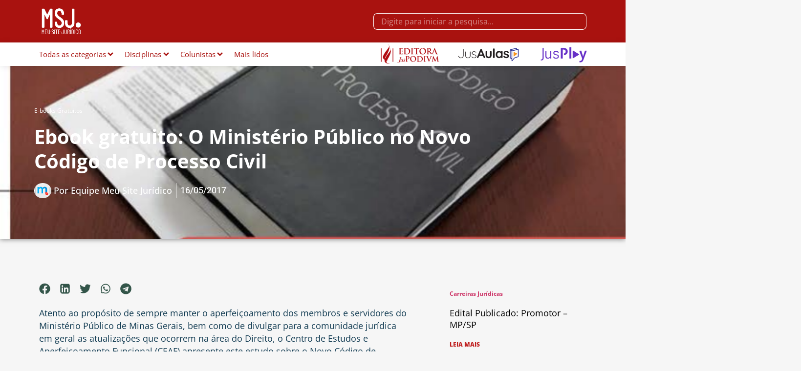

--- FILE ---
content_type: text/html; charset=UTF-8
request_url: https://meusitejuridico.com.br/2017/05/16/ebook-o-ministerio-publico-no-novo-codigo-de-processo-civil/
body_size: 33021
content:
<!doctype html>
<html lang="pt-BR">
<head>
	<meta charset="UTF-8">
	<meta name="viewport" content="width=device-width, initial-scale=1">
	<link rel="profile" href="https://gmpg.org/xfn/11">
	<meta name='robots' content='index, follow, max-image-preview:large, max-snippet:-1, max-video-preview:-1' />
	<style>img:is([sizes="auto" i], [sizes^="auto," i]) { contain-intrinsic-size: 3000px 1500px }</style>
	
	<!-- This site is optimized with the Yoast SEO plugin v24.8.1 - https://yoast.com/wordpress/plugins/seo/ -->
	<title>Ebook gratuito: O Ministério Público no Novo Código de Processo Civil - Meu site jurídico</title>
	<link rel="canonical" href="https://meusitejuridico.com.br/2017/05/16/ebook-o-ministerio-publico-no-novo-codigo-de-processo-civil/" />
	<meta property="og:locale" content="pt_BR" />
	<meta property="og:type" content="article" />
	<meta property="og:title" content="Ebook gratuito: O Ministério Público no Novo Código de Processo Civil - Meu site jurídico" />
	<meta property="og:description" content="Atento ao propósito de sempre manter o aperfeiçoamento dos membros e servidores do Ministério Público de Minas Gerais, bem como de divulgar para a comunidade jurídica em geral as atualizações que ocorrem na área do Direito, o Centro de Estudos e Aperfeiçoamento Funcional (CEAF) apresente este estudo sobre o Novo Código de Processo Civil, cuidadosamente [&hellip;]" />
	<meta property="og:url" content="https://meusitejuridico.com.br/2017/05/16/ebook-o-ministerio-publico-no-novo-codigo-de-processo-civil/" />
	<meta property="og:site_name" content="Meu site jurídico" />
	<meta property="article:published_time" content="2017-05-16T22:24:08+00:00" />
	<meta property="article:modified_time" content="2022-01-18T19:33:44+00:00" />
	<meta property="og:image" content="https://meusitejuridico.com.br/s.meusitejuridico/2017/05/9b29ba01-captura-de-tela-2017-05-16-as-15404-pm.png" />
	<meta property="og:image:width" content="692" />
	<meta property="og:image:height" content="498" />
	<meta property="og:image:type" content="image/png" />
	<meta name="author" content="Equipe Meu Site Jurídico" />
	<meta name="twitter:card" content="summary_large_image" />
	<meta name="twitter:label1" content="Escrito por" />
	<meta name="twitter:data1" content="Equipe Meu Site Jurídico" />
	<meta name="twitter:label2" content="Est. tempo de leitura" />
	<meta name="twitter:data2" content="1 minuto" />
	<script type="application/ld+json" class="yoast-schema-graph">{"@context":"https://schema.org","@graph":[{"@type":"Article","@id":"https://meusitejuridico.com.br/2017/05/16/ebook-o-ministerio-publico-no-novo-codigo-de-processo-civil/#article","isPartOf":{"@id":"https://meusitejuridico.com.br/2017/05/16/ebook-o-ministerio-publico-no-novo-codigo-de-processo-civil/"},"author":{"name":"Equipe Meu Site Jurídico","@id":"https://meusitejuridico.editorajuspodivm.com.br/#/schema/person/5c2237ac0c8ff03bcf1a09fe3e45dfce"},"headline":"Ebook gratuito: O Ministério Público no Novo Código de Processo Civil","datePublished":"2017-05-16T22:24:08+00:00","dateModified":"2022-01-18T19:33:44+00:00","mainEntityOfPage":{"@id":"https://meusitejuridico.com.br/2017/05/16/ebook-o-ministerio-publico-no-novo-codigo-de-processo-civil/"},"wordCount":180,"commentCount":2,"publisher":{"@id":"https://meusitejuridico.editorajuspodivm.com.br/#organization"},"image":{"@id":"https://meusitejuridico.com.br/2017/05/16/ebook-o-ministerio-publico-no-novo-codigo-de-processo-civil/#primaryimage"},"thumbnailUrl":"https://meusitejuridico.com.br/s.meusitejuridico/2017/05/9b29ba01-captura-de-tela-2017-05-16-as-15404-pm.png","keywords":["Ebook","Gratuito","Ministério Público","Novo CPC"],"articleSection":["E-books Gratuitos"],"inLanguage":"pt-BR","potentialAction":[{"@type":"CommentAction","name":"Comment","target":["https://meusitejuridico.com.br/2017/05/16/ebook-o-ministerio-publico-no-novo-codigo-de-processo-civil/#respond"]}]},{"@type":"WebPage","@id":"https://meusitejuridico.com.br/2017/05/16/ebook-o-ministerio-publico-no-novo-codigo-de-processo-civil/","url":"https://meusitejuridico.com.br/2017/05/16/ebook-o-ministerio-publico-no-novo-codigo-de-processo-civil/","name":"Ebook gratuito: O Ministério Público no Novo Código de Processo Civil - Meu site jurídico","isPartOf":{"@id":"https://meusitejuridico.editorajuspodivm.com.br/#website"},"primaryImageOfPage":{"@id":"https://meusitejuridico.com.br/2017/05/16/ebook-o-ministerio-publico-no-novo-codigo-de-processo-civil/#primaryimage"},"image":{"@id":"https://meusitejuridico.com.br/2017/05/16/ebook-o-ministerio-publico-no-novo-codigo-de-processo-civil/#primaryimage"},"thumbnailUrl":"https://meusitejuridico.com.br/s.meusitejuridico/2017/05/9b29ba01-captura-de-tela-2017-05-16-as-15404-pm.png","datePublished":"2017-05-16T22:24:08+00:00","dateModified":"2022-01-18T19:33:44+00:00","breadcrumb":{"@id":"https://meusitejuridico.com.br/2017/05/16/ebook-o-ministerio-publico-no-novo-codigo-de-processo-civil/#breadcrumb"},"inLanguage":"pt-BR","potentialAction":[{"@type":"ReadAction","target":["https://meusitejuridico.com.br/2017/05/16/ebook-o-ministerio-publico-no-novo-codigo-de-processo-civil/"]}]},{"@type":"ImageObject","inLanguage":"pt-BR","@id":"https://meusitejuridico.com.br/2017/05/16/ebook-o-ministerio-publico-no-novo-codigo-de-processo-civil/#primaryimage","url":"https://meusitejuridico.com.br/s.meusitejuridico/2017/05/9b29ba01-captura-de-tela-2017-05-16-as-15404-pm.png","contentUrl":"https://meusitejuridico.com.br/s.meusitejuridico/2017/05/9b29ba01-captura-de-tela-2017-05-16-as-15404-pm.png","width":692,"height":498},{"@type":"BreadcrumbList","@id":"https://meusitejuridico.com.br/2017/05/16/ebook-o-ministerio-publico-no-novo-codigo-de-processo-civil/#breadcrumb","itemListElement":[{"@type":"ListItem","position":1,"name":"Início","item":"https://meusitejuridico.editorajuspodivm.com.br/"},{"@type":"ListItem","position":2,"name":"Ebook gratuito: O Ministério Público no Novo Código de Processo Civil"}]},{"@type":"WebSite","@id":"https://meusitejuridico.editorajuspodivm.com.br/#website","url":"https://meusitejuridico.editorajuspodivm.com.br/","name":"Meu site jurídico","description":"Meu site jurídico","publisher":{"@id":"https://meusitejuridico.editorajuspodivm.com.br/#organization"},"potentialAction":[{"@type":"SearchAction","target":{"@type":"EntryPoint","urlTemplate":"https://meusitejuridico.editorajuspodivm.com.br/?s={search_term_string}"},"query-input":{"@type":"PropertyValueSpecification","valueRequired":true,"valueName":"search_term_string"}}],"inLanguage":"pt-BR"},{"@type":"Organization","@id":"https://meusitejuridico.editorajuspodivm.com.br/#organization","name":"Meu site jurídico","url":"https://meusitejuridico.editorajuspodivm.com.br/","logo":{"@type":"ImageObject","inLanguage":"pt-BR","@id":"https://meusitejuridico.editorajuspodivm.com.br/#/schema/logo/image/","url":"https://meusitejuridico.com.br/s.meusitejuridico/2022/03/cropped-baeec2a3-msj-02-01-01.png","contentUrl":"https://meusitejuridico.com.br/s.meusitejuridico/2022/03/cropped-baeec2a3-msj-02-01-01.png","width":349,"height":243,"caption":"Meu site jurídico"},"image":{"@id":"https://meusitejuridico.editorajuspodivm.com.br/#/schema/logo/image/"}},{"@type":"Person","@id":"https://meusitejuridico.editorajuspodivm.com.br/#/schema/person/5c2237ac0c8ff03bcf1a09fe3e45dfce","name":"Equipe Meu Site Jurídico","image":{"@type":"ImageObject","inLanguage":"pt-BR","@id":"https://meusitejuridico.editorajuspodivm.com.br/#/schema/person/image/","url":"https://meusitejuridico.com.br/s.meusitejuridico/2020/07/6be289aa-logo-msj.png","contentUrl":"https://meusitejuridico.com.br/s.meusitejuridico/2020/07/6be289aa-logo-msj.png","caption":"Equipe Meu Site Jurídico"},"description":"Contem conosco!","url":"https://meusitejuridico.com.br/author/equipe-meu-site-juridico/"}]}</script>
	<!-- / Yoast SEO plugin. -->


<link rel="alternate" type="application/rss+xml" title="Feed para Meu site jurídico &raquo;" href="https://meusitejuridico.com.br/feed/" />
<link rel="alternate" type="application/rss+xml" title="Feed de comentários para Meu site jurídico &raquo;" href="https://meusitejuridico.com.br/comments/feed/" />
<link rel="alternate" type="application/rss+xml" title="Feed de comentários para Meu site jurídico &raquo; Ebook gratuito: O Ministério Público no Novo Código de Processo Civil" href="https://meusitejuridico.com.br/2017/05/16/ebook-o-ministerio-publico-no-novo-codigo-de-processo-civil/feed/" />
<script>
window._wpemojiSettings = {"baseUrl":"https:\/\/s.w.org\/images\/core\/emoji\/15.0.3\/72x72\/","ext":".png","svgUrl":"https:\/\/s.w.org\/images\/core\/emoji\/15.0.3\/svg\/","svgExt":".svg","source":{"concatemoji":"https:\/\/meusitejuridico.com.br\/wp-includes\/js\/wp-emoji-release.min.js?ver=6.7.2"}};
/*! This file is auto-generated */
!function(i,n){var o,s,e;function c(e){try{var t={supportTests:e,timestamp:(new Date).valueOf()};sessionStorage.setItem(o,JSON.stringify(t))}catch(e){}}function p(e,t,n){e.clearRect(0,0,e.canvas.width,e.canvas.height),e.fillText(t,0,0);var t=new Uint32Array(e.getImageData(0,0,e.canvas.width,e.canvas.height).data),r=(e.clearRect(0,0,e.canvas.width,e.canvas.height),e.fillText(n,0,0),new Uint32Array(e.getImageData(0,0,e.canvas.width,e.canvas.height).data));return t.every(function(e,t){return e===r[t]})}function u(e,t,n){switch(t){case"flag":return n(e,"\ud83c\udff3\ufe0f\u200d\u26a7\ufe0f","\ud83c\udff3\ufe0f\u200b\u26a7\ufe0f")?!1:!n(e,"\ud83c\uddfa\ud83c\uddf3","\ud83c\uddfa\u200b\ud83c\uddf3")&&!n(e,"\ud83c\udff4\udb40\udc67\udb40\udc62\udb40\udc65\udb40\udc6e\udb40\udc67\udb40\udc7f","\ud83c\udff4\u200b\udb40\udc67\u200b\udb40\udc62\u200b\udb40\udc65\u200b\udb40\udc6e\u200b\udb40\udc67\u200b\udb40\udc7f");case"emoji":return!n(e,"\ud83d\udc26\u200d\u2b1b","\ud83d\udc26\u200b\u2b1b")}return!1}function f(e,t,n){var r="undefined"!=typeof WorkerGlobalScope&&self instanceof WorkerGlobalScope?new OffscreenCanvas(300,150):i.createElement("canvas"),a=r.getContext("2d",{willReadFrequently:!0}),o=(a.textBaseline="top",a.font="600 32px Arial",{});return e.forEach(function(e){o[e]=t(a,e,n)}),o}function t(e){var t=i.createElement("script");t.src=e,t.defer=!0,i.head.appendChild(t)}"undefined"!=typeof Promise&&(o="wpEmojiSettingsSupports",s=["flag","emoji"],n.supports={everything:!0,everythingExceptFlag:!0},e=new Promise(function(e){i.addEventListener("DOMContentLoaded",e,{once:!0})}),new Promise(function(t){var n=function(){try{var e=JSON.parse(sessionStorage.getItem(o));if("object"==typeof e&&"number"==typeof e.timestamp&&(new Date).valueOf()<e.timestamp+604800&&"object"==typeof e.supportTests)return e.supportTests}catch(e){}return null}();if(!n){if("undefined"!=typeof Worker&&"undefined"!=typeof OffscreenCanvas&&"undefined"!=typeof URL&&URL.createObjectURL&&"undefined"!=typeof Blob)try{var e="postMessage("+f.toString()+"("+[JSON.stringify(s),u.toString(),p.toString()].join(",")+"));",r=new Blob([e],{type:"text/javascript"}),a=new Worker(URL.createObjectURL(r),{name:"wpTestEmojiSupports"});return void(a.onmessage=function(e){c(n=e.data),a.terminate(),t(n)})}catch(e){}c(n=f(s,u,p))}t(n)}).then(function(e){for(var t in e)n.supports[t]=e[t],n.supports.everything=n.supports.everything&&n.supports[t],"flag"!==t&&(n.supports.everythingExceptFlag=n.supports.everythingExceptFlag&&n.supports[t]);n.supports.everythingExceptFlag=n.supports.everythingExceptFlag&&!n.supports.flag,n.DOMReady=!1,n.readyCallback=function(){n.DOMReady=!0}}).then(function(){return e}).then(function(){var e;n.supports.everything||(n.readyCallback(),(e=n.source||{}).concatemoji?t(e.concatemoji):e.wpemoji&&e.twemoji&&(t(e.twemoji),t(e.wpemoji)))}))}((window,document),window._wpemojiSettings);
</script>
<style id='wp-emoji-styles-inline-css'>

	img.wp-smiley, img.emoji {
		display: inline !important;
		border: none !important;
		box-shadow: none !important;
		height: 1em !important;
		width: 1em !important;
		margin: 0 0.07em !important;
		vertical-align: -0.1em !important;
		background: none !important;
		padding: 0 !important;
	}
</style>
<link rel='stylesheet' id='wp-block-library-css' href='https://meusitejuridico.com.br/wp-includes/css/dist/block-library/style.min.css?ver=6.7.2' media='all' />
<style id='global-styles-inline-css'>
:root{--wp--preset--aspect-ratio--square: 1;--wp--preset--aspect-ratio--4-3: 4/3;--wp--preset--aspect-ratio--3-4: 3/4;--wp--preset--aspect-ratio--3-2: 3/2;--wp--preset--aspect-ratio--2-3: 2/3;--wp--preset--aspect-ratio--16-9: 16/9;--wp--preset--aspect-ratio--9-16: 9/16;--wp--preset--color--black: #000000;--wp--preset--color--cyan-bluish-gray: #abb8c3;--wp--preset--color--white: #ffffff;--wp--preset--color--pale-pink: #f78da7;--wp--preset--color--vivid-red: #cf2e2e;--wp--preset--color--luminous-vivid-orange: #ff6900;--wp--preset--color--luminous-vivid-amber: #fcb900;--wp--preset--color--light-green-cyan: #7bdcb5;--wp--preset--color--vivid-green-cyan: #00d084;--wp--preset--color--pale-cyan-blue: #8ed1fc;--wp--preset--color--vivid-cyan-blue: #0693e3;--wp--preset--color--vivid-purple: #9b51e0;--wp--preset--gradient--vivid-cyan-blue-to-vivid-purple: linear-gradient(135deg,rgba(6,147,227,1) 0%,rgb(155,81,224) 100%);--wp--preset--gradient--light-green-cyan-to-vivid-green-cyan: linear-gradient(135deg,rgb(122,220,180) 0%,rgb(0,208,130) 100%);--wp--preset--gradient--luminous-vivid-amber-to-luminous-vivid-orange: linear-gradient(135deg,rgba(252,185,0,1) 0%,rgba(255,105,0,1) 100%);--wp--preset--gradient--luminous-vivid-orange-to-vivid-red: linear-gradient(135deg,rgba(255,105,0,1) 0%,rgb(207,46,46) 100%);--wp--preset--gradient--very-light-gray-to-cyan-bluish-gray: linear-gradient(135deg,rgb(238,238,238) 0%,rgb(169,184,195) 100%);--wp--preset--gradient--cool-to-warm-spectrum: linear-gradient(135deg,rgb(74,234,220) 0%,rgb(151,120,209) 20%,rgb(207,42,186) 40%,rgb(238,44,130) 60%,rgb(251,105,98) 80%,rgb(254,248,76) 100%);--wp--preset--gradient--blush-light-purple: linear-gradient(135deg,rgb(255,206,236) 0%,rgb(152,150,240) 100%);--wp--preset--gradient--blush-bordeaux: linear-gradient(135deg,rgb(254,205,165) 0%,rgb(254,45,45) 50%,rgb(107,0,62) 100%);--wp--preset--gradient--luminous-dusk: linear-gradient(135deg,rgb(255,203,112) 0%,rgb(199,81,192) 50%,rgb(65,88,208) 100%);--wp--preset--gradient--pale-ocean: linear-gradient(135deg,rgb(255,245,203) 0%,rgb(182,227,212) 50%,rgb(51,167,181) 100%);--wp--preset--gradient--electric-grass: linear-gradient(135deg,rgb(202,248,128) 0%,rgb(113,206,126) 100%);--wp--preset--gradient--midnight: linear-gradient(135deg,rgb(2,3,129) 0%,rgb(40,116,252) 100%);--wp--preset--font-size--small: 13px;--wp--preset--font-size--medium: 20px;--wp--preset--font-size--large: 36px;--wp--preset--font-size--x-large: 42px;--wp--preset--spacing--20: 0.44rem;--wp--preset--spacing--30: 0.67rem;--wp--preset--spacing--40: 1rem;--wp--preset--spacing--50: 1.5rem;--wp--preset--spacing--60: 2.25rem;--wp--preset--spacing--70: 3.38rem;--wp--preset--spacing--80: 5.06rem;--wp--preset--shadow--natural: 6px 6px 9px rgba(0, 0, 0, 0.2);--wp--preset--shadow--deep: 12px 12px 50px rgba(0, 0, 0, 0.4);--wp--preset--shadow--sharp: 6px 6px 0px rgba(0, 0, 0, 0.2);--wp--preset--shadow--outlined: 6px 6px 0px -3px rgba(255, 255, 255, 1), 6px 6px rgba(0, 0, 0, 1);--wp--preset--shadow--crisp: 6px 6px 0px rgba(0, 0, 0, 1);}:root { --wp--style--global--content-size: 800px;--wp--style--global--wide-size: 1200px; }:where(body) { margin: 0; }.wp-site-blocks > .alignleft { float: left; margin-right: 2em; }.wp-site-blocks > .alignright { float: right; margin-left: 2em; }.wp-site-blocks > .aligncenter { justify-content: center; margin-left: auto; margin-right: auto; }:where(.wp-site-blocks) > * { margin-block-start: 24px; margin-block-end: 0; }:where(.wp-site-blocks) > :first-child { margin-block-start: 0; }:where(.wp-site-blocks) > :last-child { margin-block-end: 0; }:root { --wp--style--block-gap: 24px; }:root :where(.is-layout-flow) > :first-child{margin-block-start: 0;}:root :where(.is-layout-flow) > :last-child{margin-block-end: 0;}:root :where(.is-layout-flow) > *{margin-block-start: 24px;margin-block-end: 0;}:root :where(.is-layout-constrained) > :first-child{margin-block-start: 0;}:root :where(.is-layout-constrained) > :last-child{margin-block-end: 0;}:root :where(.is-layout-constrained) > *{margin-block-start: 24px;margin-block-end: 0;}:root :where(.is-layout-flex){gap: 24px;}:root :where(.is-layout-grid){gap: 24px;}.is-layout-flow > .alignleft{float: left;margin-inline-start: 0;margin-inline-end: 2em;}.is-layout-flow > .alignright{float: right;margin-inline-start: 2em;margin-inline-end: 0;}.is-layout-flow > .aligncenter{margin-left: auto !important;margin-right: auto !important;}.is-layout-constrained > .alignleft{float: left;margin-inline-start: 0;margin-inline-end: 2em;}.is-layout-constrained > .alignright{float: right;margin-inline-start: 2em;margin-inline-end: 0;}.is-layout-constrained > .aligncenter{margin-left: auto !important;margin-right: auto !important;}.is-layout-constrained > :where(:not(.alignleft):not(.alignright):not(.alignfull)){max-width: var(--wp--style--global--content-size);margin-left: auto !important;margin-right: auto !important;}.is-layout-constrained > .alignwide{max-width: var(--wp--style--global--wide-size);}body .is-layout-flex{display: flex;}.is-layout-flex{flex-wrap: wrap;align-items: center;}.is-layout-flex > :is(*, div){margin: 0;}body .is-layout-grid{display: grid;}.is-layout-grid > :is(*, div){margin: 0;}body{padding-top: 0px;padding-right: 0px;padding-bottom: 0px;padding-left: 0px;}a:where(:not(.wp-element-button)){text-decoration: underline;}:root :where(.wp-element-button, .wp-block-button__link){background-color: #32373c;border-width: 0;color: #fff;font-family: inherit;font-size: inherit;line-height: inherit;padding: calc(0.667em + 2px) calc(1.333em + 2px);text-decoration: none;}.has-black-color{color: var(--wp--preset--color--black) !important;}.has-cyan-bluish-gray-color{color: var(--wp--preset--color--cyan-bluish-gray) !important;}.has-white-color{color: var(--wp--preset--color--white) !important;}.has-pale-pink-color{color: var(--wp--preset--color--pale-pink) !important;}.has-vivid-red-color{color: var(--wp--preset--color--vivid-red) !important;}.has-luminous-vivid-orange-color{color: var(--wp--preset--color--luminous-vivid-orange) !important;}.has-luminous-vivid-amber-color{color: var(--wp--preset--color--luminous-vivid-amber) !important;}.has-light-green-cyan-color{color: var(--wp--preset--color--light-green-cyan) !important;}.has-vivid-green-cyan-color{color: var(--wp--preset--color--vivid-green-cyan) !important;}.has-pale-cyan-blue-color{color: var(--wp--preset--color--pale-cyan-blue) !important;}.has-vivid-cyan-blue-color{color: var(--wp--preset--color--vivid-cyan-blue) !important;}.has-vivid-purple-color{color: var(--wp--preset--color--vivid-purple) !important;}.has-black-background-color{background-color: var(--wp--preset--color--black) !important;}.has-cyan-bluish-gray-background-color{background-color: var(--wp--preset--color--cyan-bluish-gray) !important;}.has-white-background-color{background-color: var(--wp--preset--color--white) !important;}.has-pale-pink-background-color{background-color: var(--wp--preset--color--pale-pink) !important;}.has-vivid-red-background-color{background-color: var(--wp--preset--color--vivid-red) !important;}.has-luminous-vivid-orange-background-color{background-color: var(--wp--preset--color--luminous-vivid-orange) !important;}.has-luminous-vivid-amber-background-color{background-color: var(--wp--preset--color--luminous-vivid-amber) !important;}.has-light-green-cyan-background-color{background-color: var(--wp--preset--color--light-green-cyan) !important;}.has-vivid-green-cyan-background-color{background-color: var(--wp--preset--color--vivid-green-cyan) !important;}.has-pale-cyan-blue-background-color{background-color: var(--wp--preset--color--pale-cyan-blue) !important;}.has-vivid-cyan-blue-background-color{background-color: var(--wp--preset--color--vivid-cyan-blue) !important;}.has-vivid-purple-background-color{background-color: var(--wp--preset--color--vivid-purple) !important;}.has-black-border-color{border-color: var(--wp--preset--color--black) !important;}.has-cyan-bluish-gray-border-color{border-color: var(--wp--preset--color--cyan-bluish-gray) !important;}.has-white-border-color{border-color: var(--wp--preset--color--white) !important;}.has-pale-pink-border-color{border-color: var(--wp--preset--color--pale-pink) !important;}.has-vivid-red-border-color{border-color: var(--wp--preset--color--vivid-red) !important;}.has-luminous-vivid-orange-border-color{border-color: var(--wp--preset--color--luminous-vivid-orange) !important;}.has-luminous-vivid-amber-border-color{border-color: var(--wp--preset--color--luminous-vivid-amber) !important;}.has-light-green-cyan-border-color{border-color: var(--wp--preset--color--light-green-cyan) !important;}.has-vivid-green-cyan-border-color{border-color: var(--wp--preset--color--vivid-green-cyan) !important;}.has-pale-cyan-blue-border-color{border-color: var(--wp--preset--color--pale-cyan-blue) !important;}.has-vivid-cyan-blue-border-color{border-color: var(--wp--preset--color--vivid-cyan-blue) !important;}.has-vivid-purple-border-color{border-color: var(--wp--preset--color--vivid-purple) !important;}.has-vivid-cyan-blue-to-vivid-purple-gradient-background{background: var(--wp--preset--gradient--vivid-cyan-blue-to-vivid-purple) !important;}.has-light-green-cyan-to-vivid-green-cyan-gradient-background{background: var(--wp--preset--gradient--light-green-cyan-to-vivid-green-cyan) !important;}.has-luminous-vivid-amber-to-luminous-vivid-orange-gradient-background{background: var(--wp--preset--gradient--luminous-vivid-amber-to-luminous-vivid-orange) !important;}.has-luminous-vivid-orange-to-vivid-red-gradient-background{background: var(--wp--preset--gradient--luminous-vivid-orange-to-vivid-red) !important;}.has-very-light-gray-to-cyan-bluish-gray-gradient-background{background: var(--wp--preset--gradient--very-light-gray-to-cyan-bluish-gray) !important;}.has-cool-to-warm-spectrum-gradient-background{background: var(--wp--preset--gradient--cool-to-warm-spectrum) !important;}.has-blush-light-purple-gradient-background{background: var(--wp--preset--gradient--blush-light-purple) !important;}.has-blush-bordeaux-gradient-background{background: var(--wp--preset--gradient--blush-bordeaux) !important;}.has-luminous-dusk-gradient-background{background: var(--wp--preset--gradient--luminous-dusk) !important;}.has-pale-ocean-gradient-background{background: var(--wp--preset--gradient--pale-ocean) !important;}.has-electric-grass-gradient-background{background: var(--wp--preset--gradient--electric-grass) !important;}.has-midnight-gradient-background{background: var(--wp--preset--gradient--midnight) !important;}.has-small-font-size{font-size: var(--wp--preset--font-size--small) !important;}.has-medium-font-size{font-size: var(--wp--preset--font-size--medium) !important;}.has-large-font-size{font-size: var(--wp--preset--font-size--large) !important;}.has-x-large-font-size{font-size: var(--wp--preset--font-size--x-large) !important;}
:root :where(.wp-block-pullquote){font-size: 1.5em;line-height: 1.6;}
</style>
<link rel='stylesheet' id='ae-pro-css-css' href='https://meusitejuridico.com.br/wp-content/plugins/anywhere-elementor-pro/includes/assets/css/ae-pro.min.css?ver=2.27' media='all' />
<link rel='stylesheet' id='css3_tooltips_main-css' href='https://meusitejuridico.com.br/wp-content/plugins/css3_tooltips/styles/tooltips_main.css?ver=1756819214' media='all' />
<link rel='stylesheet' id='css3_tooltips_styles-css' href='https://meusitejuridico.com.br/wp-content/plugins/css3_tooltips/styles/tooltips_styles.css?ver=1756819214' media='all' />
<link rel='stylesheet' id='ppress-frontend-css' href='https://meusitejuridico.com.br/wp-content/plugins/wp-user-avatar/assets/css/frontend.min.css?ver=4.15.22' media='all' />
<link rel='stylesheet' id='ppress-flatpickr-css' href='https://meusitejuridico.com.br/wp-content/plugins/wp-user-avatar/assets/flatpickr/flatpickr.min.css?ver=4.15.22' media='all' />
<link rel='stylesheet' id='ppress-select2-css' href='https://meusitejuridico.com.br/wp-content/plugins/wp-user-avatar/assets/select2/select2.min.css?ver=6.7.2' media='all' />
<link rel='stylesheet' id='vegas-css-css' href='https://meusitejuridico.com.br/wp-content/plugins/anywhere-elementor-pro/includes/assets/lib/vegas/vegas.min.css?ver=2.4.0' media='all' />
<link rel='stylesheet' id='hello-elementor-css' href='https://meusitejuridico.com.br/wp-content/themes/hello-elementor/style.min.css?ver=3.3.0' media='all' />
<link rel='stylesheet' id='hello-elementor-theme-style-css' href='https://meusitejuridico.com.br/wp-content/themes/hello-elementor/theme.min.css?ver=3.3.0' media='all' />
<link rel='stylesheet' id='hello-elementor-header-footer-css' href='https://meusitejuridico.com.br/wp-content/themes/hello-elementor/header-footer.min.css?ver=3.3.0' media='all' />
<link rel='stylesheet' id='elementor-frontend-css' href='https://meusitejuridico.com.br/wp-content/plugins/elementor/assets/css/frontend.min.css?ver=3.28.3' media='all' />
<style id='elementor-frontend-inline-css'>
.elementor-14548 .elementor-element.elementor-element-7ec3ef03:not(.elementor-motion-effects-element-type-background), .elementor-14548 .elementor-element.elementor-element-7ec3ef03 > .elementor-motion-effects-container > .elementor-motion-effects-layer{background-image:url("https://meusitejuridico.com.br/s.meusitejuridico/2017/05/9b29ba01-captura-de-tela-2017-05-16-as-15404-pm.png");}
</style>
<link rel='stylesheet' id='elementor-post-14366-css' href='https://meusitejuridico.com.br/s.meusitejuridico/elementor/css/post-14366.css?ver=1744654326' media='all' />
<link rel='stylesheet' id='jet-menu-public-styles-css' href='https://meusitejuridico.com.br/wp-content/plugins/jet-menu/assets/public/css/public.css?ver=2.4.9.1' media='all' />
<link rel='stylesheet' id='widget-image-css' href='https://meusitejuridico.com.br/wp-content/plugins/elementor/assets/css/widget-image.min.css?ver=3.28.3' media='all' />
<link rel='stylesheet' id='widget-search-css' href='https://meusitejuridico.com.br/wp-content/plugins/elementor-pro/assets/css/widget-search.min.css?ver=3.28.2' media='all' />
<link rel='stylesheet' id='e-sticky-css' href='https://meusitejuridico.com.br/wp-content/plugins/elementor-pro/assets/css/modules/sticky.min.css?ver=3.28.2' media='all' />
<link rel='stylesheet' id='widget-social-icons-css' href='https://meusitejuridico.com.br/wp-content/plugins/elementor/assets/css/widget-social-icons.min.css?ver=3.28.3' media='all' />
<link rel='stylesheet' id='e-apple-webkit-css' href='https://meusitejuridico.com.br/wp-content/plugins/elementor/assets/css/conditionals/apple-webkit.min.css?ver=3.28.3' media='all' />
<link rel='stylesheet' id='widget-heading-css' href='https://meusitejuridico.com.br/wp-content/plugins/elementor/assets/css/widget-heading.min.css?ver=3.28.3' media='all' />
<link rel='stylesheet' id='swiper-css' href='https://meusitejuridico.com.br/wp-content/plugins/elementor/assets/lib/swiper/v8/css/swiper.min.css?ver=8.4.5' media='all' />
<link rel='stylesheet' id='e-swiper-css' href='https://meusitejuridico.com.br/wp-content/plugins/elementor/assets/css/conditionals/e-swiper.min.css?ver=3.28.3' media='all' />
<link rel='stylesheet' id='widget-form-css' href='https://meusitejuridico.com.br/wp-content/plugins/elementor-pro/assets/css/widget-form.min.css?ver=3.28.2' media='all' />
<link rel='stylesheet' id='widget-icon-list-css' href='https://meusitejuridico.com.br/wp-content/plugins/elementor/assets/css/widget-icon-list.min.css?ver=3.28.3' media='all' />
<link rel='stylesheet' id='widget-post-info-css' href='https://meusitejuridico.com.br/wp-content/plugins/elementor-pro/assets/css/widget-post-info.min.css?ver=3.28.2' media='all' />
<link rel='stylesheet' id='widget-share-buttons-css' href='https://meusitejuridico.com.br/wp-content/plugins/elementor-pro/assets/css/widget-share-buttons.min.css?ver=3.28.2' media='all' />
<link rel='stylesheet' id='elementor-post-14562-css' href='https://meusitejuridico.com.br/s.meusitejuridico/elementor/css/post-14562.css?ver=1744737883' media='all' />
<link rel='stylesheet' id='elementor-post-14560-css' href='https://meusitejuridico.com.br/s.meusitejuridico/elementor/css/post-14560.css?ver=1744654326' media='all' />
<link rel='stylesheet' id='elementor-post-14548-css' href='https://meusitejuridico.com.br/s.meusitejuridico/elementor/css/post-14548.css?ver=1744654328' media='all' />
<link rel='stylesheet' id='elementor-gf-local-opensans-css' href='https://meusitejuridico.editorajuspodivm.com.br/s.meusitejuridico/elementor/google-fonts/css/opensans.css?ver=1742239635' media='all' />
<link rel='stylesheet' id='elementor-gf-local-heebo-css' href='https://meusitejuridico.editorajuspodivm.com.br/s.meusitejuridico/elementor/google-fonts/css/heebo.css?ver=1742239644' media='all' />
<script src="https://meusitejuridico.com.br/wp-includes/js/jquery/jquery.min.js?ver=3.7.1" id="jquery-core-js"></script>
<script src="https://meusitejuridico.com.br/wp-includes/js/jquery/jquery-migrate.min.js?ver=3.4.1" id="jquery-migrate-js"></script>
<script src="https://meusitejuridico.com.br/wp-content/plugins/wp-user-avatar/assets/flatpickr/flatpickr.min.js?ver=4.15.22" id="ppress-flatpickr-js"></script>
<script src="https://meusitejuridico.com.br/wp-content/plugins/wp-user-avatar/assets/select2/select2.min.js?ver=4.15.22" id="ppress-select2-js"></script>
<link rel="https://api.w.org/" href="https://meusitejuridico.com.br/api/" /><link rel="alternate" title="JSON" type="application/json" href="https://meusitejuridico.com.br/api/wp/v2/posts/2427" /><link rel="EditURI" type="application/rsd+xml" title="RSD" href="https://meusitejuridico.com.br/xmlrpc.php?rsd" />
<meta name="generator" content="WordPress 6.7.2" />
<link rel='shortlink' href='https://meusitejuridico.com.br/?p=2427' />
<link rel="alternate" title="oEmbed (JSON)" type="application/json+oembed" href="https://meusitejuridico.com.br/api/oembed/1.0/embed?url=https%3A%2F%2Fmeusitejuridico.com.br%2F2017%2F05%2F16%2Febook-o-ministerio-publico-no-novo-codigo-de-processo-civil%2F" />
<link rel="alternate" title="oEmbed (XML)" type="text/xml+oembed" href="https://meusitejuridico.com.br/api/oembed/1.0/embed?url=https%3A%2F%2Fmeusitejuridico.com.br%2F2017%2F05%2F16%2Febook-o-ministerio-publico-no-novo-codigo-de-processo-civil%2F&#038;format=xml" />
<style type="text/css">
	.boxRating label {
		font-family: eicons;
	}
	.boxRating label:before{
		content: "\e934";
	    display: block;
	    font-size: inherit;
	    font-family: inherit;
	    position: relative;
	    overflow: hidden;
	    color: #B70000;
	    top: 0;
	    left: 0;
	}

	.boxRating input.US_ratingStar:checked + label:before{
		content: "\e934";
	    display: block;
	    font-size: inherit;
	    font-family: inherit;
	    position: relative;
	    overflow: hidden;
	    color: #B70000;
	    top: 0;
	    left: 0;
	}
	.boxRating input.US_ratingStar:checked ~ label:before{
		content: "\e934";
	    display: block;
	    font-size: inherit;
	    font-family: inherit;
	    position: relative;
	    overflow: hidden;
	    color: #ccd6df;
	    top: 0;
	    left: 0;
	}
</style>
<script>
  jQuery(document).on('change', '[class="US_ratingStar"]', function() {
    const $ID = jQuery(this).data('id');
    console.log($ID);
    jQuery.ajax({
      type: "POST",
      data: {
        'postID' : $ID,
        'val' : jQuery(this).val(),
      },
      success: function(result) {
        console.log(result);
      }
    });
  });
</script>
  <style>
    #US_listbooks {
      width: 100%;
      display: grid;
      grid-template-columns: 1fr 1fr 1fr 1fr;
      grid-column-gap: 2%;
    }
    #US_listbooks .item {
      width: 100%;
      height: 100%;
      position: relative;
      padding: 0 0 55px 0;
    }
    #US_listbooks .item .image {
      width: 100%;
    }
    #US_listbooks .item .image img {
      width: 100% !important;
    }
    #US_listbooks .item h3 {
      width: 100%;
      margin-bottom: 5px;
      font-family: "Open Sans", Sans-serif;
      font-size: 14px;
      font-weight: 600;
      line-height: 1.2em;
      color: var( --e-global-color-primary );
    }
    #US_listbooks .item .btnMore {
      width: 100%;
      font-family: var( --e-global-typography-accent-font-family ), Sans-serif;
      background-color: var( --e-global-color-accent );
      font-size: 18px;
      color: var( --e-global-color-44312292 );
      background-image: linear-gradient(180deg, var( --e-global-color-6bc7002 ) 0%, var( --e-global-color-1c76e34 ) 100%);
      box-shadow: 0px 1px 5px 0px rgb(0 0 0 / 25%);
      display: block;
      border-radius: 3px;
      padding: 12px 24px;
      text-align: center;
      position: absolute;
      bottom: 0;
      left: 0;
    }
  </style>
<meta name="generator" content="Elementor 3.28.3; features: e_font_icon_svg, additional_custom_breakpoints, e_local_google_fonts, e_element_cache; settings: css_print_method-external, google_font-enabled, font_display-auto">
<script>
if(window.location.href.indexOf('meusitejuridico.com.br') > 0) {
	var url = String(window.location);
	window.location = url.replace('meusitejuridico.com.br','meusitejuridico.editorajuspodivm.com.br');
}
if(window.location.href.indexOf('meusitejuridico-v2.sa-east-1.elasticbeanstalk.com') > 0) {
	var url = String(window.location);
	window.location = url.replace('meusitejuridico-v2.sa-east-1.elasticbeanstalk.com','meusitejuridico.editorajuspodivm.com.br');
}
</script>
<!-- Global site tag (gtag.js) - Google Analytics -->
<script async src="https://www.googletagmanager.com/gtag/js?id=UA-93606816-1"></script>
<script>
  window.dataLayer = window.dataLayer || [];
  function gtag(){dataLayer.push(arguments);}
  gtag('js', new Date());

  gtag('config', 'UA-93606816-1');
</script>
			<style>
				.e-con.e-parent:nth-of-type(n+4):not(.e-lazyloaded):not(.e-no-lazyload),
				.e-con.e-parent:nth-of-type(n+4):not(.e-lazyloaded):not(.e-no-lazyload) * {
					background-image: none !important;
				}
				@media screen and (max-height: 1024px) {
					.e-con.e-parent:nth-of-type(n+3):not(.e-lazyloaded):not(.e-no-lazyload),
					.e-con.e-parent:nth-of-type(n+3):not(.e-lazyloaded):not(.e-no-lazyload) * {
						background-image: none !important;
					}
				}
				@media screen and (max-height: 640px) {
					.e-con.e-parent:nth-of-type(n+2):not(.e-lazyloaded):not(.e-no-lazyload),
					.e-con.e-parent:nth-of-type(n+2):not(.e-lazyloaded):not(.e-no-lazyload) * {
						background-image: none !important;
					}
				}
			</style>
			<link rel="icon" href="https://meusitejuridico.com.br/s.meusitejuridico/2022/03/cropped-b14a6d84-msj-32x32.png" sizes="32x32" />
<link rel="icon" href="https://meusitejuridico.com.br/s.meusitejuridico/2022/03/cropped-b14a6d84-msj-192x192.png" sizes="192x192" />
<link rel="apple-touch-icon" href="https://meusitejuridico.com.br/s.meusitejuridico/2022/03/cropped-b14a6d84-msj-180x180.png" />
<meta name="msapplication-TileImage" content="https://meusitejuridico.com.br/s.meusitejuridico/2022/03/cropped-b14a6d84-msj-270x270.png" />
		<style id="wp-custom-css">
			#bt-seta-news path{
    fill:transparent;
}

button.jet-ajax-search__submit {
    background: transparent!important;
}


.ae-swiper-pagination.swiper-pagination.swiper-pagination-clickable.swiper-pagination-bullets{
	width:191%;
}


.ae-swiper-button-prev.swiper-button-prev, .ae-swiper-button-next.swiper-button-next svg {
    filter: drop-shadow(0px 4px 4px rgba(0, 0, 0, 0.25));
}

@media only screen and (max-width: 600px) {

.ae-swiper-pagination.swiper-pagination.swiper-pagination-clickable.swiper-pagination-bullets {
    width: 172%;
}
}
/*tamanho img carrossel disciplinas*/
.elementor-shortcode img{
	width:60%;
}
/*tamanho img carrossel colunistas*/
.elementor-element.elementor-element-d13efad.elementor-widget.elementor-widget-ae-post-blocks-adv img {
    width: 60%;
}

body {
overflow-x: hidden;
}

.jet-carousel__item img {
    max-width: 50%;
}

		</style>
		</head>
<body class="post-template-default single single-post postid-2427 single-format-standard wp-custom-logo wp-embed-responsive theme-default jet-mega-menu-location elementor-default elementor-kit-14366 elementor-page-14548">


<a class="skip-link screen-reader-text" href="#content">Ir para o conteúdo</a>

		<div data-elementor-type="header" data-elementor-id="14562" class="elementor elementor-14562 elementor-location-header" data-elementor-post-type="elementor_library">
					<section class="has_ae_slider elementor-section elementor-top-section elementor-element elementor-element-695f66d2 elementor-section-height-min-height elementor-section-boxed elementor-section-height-default elementor-section-items-middle ae-bg-gallery-type-default" data-id="695f66d2" data-element_type="section" data-settings="{&quot;background_background&quot;:&quot;classic&quot;,&quot;jet_parallax_layout_list&quot;:[{&quot;_id&quot;:&quot;9547357&quot;,&quot;jet_parallax_layout_image&quot;:{&quot;url&quot;:&quot;&quot;,&quot;id&quot;:&quot;&quot;,&quot;size&quot;:&quot;&quot;},&quot;jet_parallax_layout_image_tablet&quot;:{&quot;url&quot;:&quot;&quot;,&quot;id&quot;:&quot;&quot;,&quot;size&quot;:&quot;&quot;},&quot;jet_parallax_layout_image_mobile&quot;:{&quot;url&quot;:&quot;&quot;,&quot;id&quot;:&quot;&quot;,&quot;size&quot;:&quot;&quot;},&quot;jet_parallax_layout_speed&quot;:{&quot;unit&quot;:&quot;%&quot;,&quot;size&quot;:50,&quot;sizes&quot;:[]},&quot;jet_parallax_layout_type&quot;:&quot;scroll&quot;,&quot;jet_parallax_layout_direction&quot;:null,&quot;jet_parallax_layout_fx_direction&quot;:null,&quot;jet_parallax_layout_z_index&quot;:&quot;&quot;,&quot;jet_parallax_layout_bg_x&quot;:50,&quot;jet_parallax_layout_bg_x_tablet&quot;:&quot;&quot;,&quot;jet_parallax_layout_bg_x_mobile&quot;:&quot;&quot;,&quot;jet_parallax_layout_bg_y&quot;:50,&quot;jet_parallax_layout_bg_y_tablet&quot;:&quot;&quot;,&quot;jet_parallax_layout_bg_y_mobile&quot;:&quot;&quot;,&quot;jet_parallax_layout_bg_size&quot;:&quot;auto&quot;,&quot;jet_parallax_layout_bg_size_tablet&quot;:&quot;&quot;,&quot;jet_parallax_layout_bg_size_mobile&quot;:&quot;&quot;,&quot;jet_parallax_layout_animation_prop&quot;:&quot;transform&quot;,&quot;jet_parallax_layout_on&quot;:[&quot;desktop&quot;,&quot;tablet&quot;]}]}">
						<div class="elementor-container elementor-column-gap-default">
					<div class="has_ae_slider elementor-column elementor-col-50 elementor-top-column elementor-element elementor-element-2a5176bd ae-bg-gallery-type-default" data-id="2a5176bd" data-element_type="column">
			<div class="elementor-widget-wrap elementor-element-populated">
						<div class="elementor-element elementor-element-405b31b elementor-widget__width-auto elementor-widget elementor-widget-theme-site-logo elementor-widget-image" data-id="405b31b" data-element_type="widget" data-widget_type="theme-site-logo.default">
				<div class="elementor-widget-container">
											<a href="https://meusitejuridico.com.br">
			<img width="349" height="243" src="https://meusitejuridico.com.br/s.meusitejuridico/2022/03/cropped-baeec2a3-msj-02-01-01.png" class="attachment-full size-full wp-image-15151" alt="" srcset="https://meusitejuridico.com.br/s.meusitejuridico/2022/03/cropped-baeec2a3-msj-02-01-01.png 349w, https://meusitejuridico.com.br/s.meusitejuridico/2022/03/cropped-baeec2a3-msj-02-01-01-300x209.png 300w" sizes="(max-width: 349px) 100vw, 349px" />				</a>
											</div>
				</div>
					</div>
		</div>
				<div class="has_ae_slider elementor-column elementor-col-50 elementor-top-column elementor-element elementor-element-80c9160 ae-bg-gallery-type-default" data-id="80c9160" data-element_type="column">
			<div class="elementor-widget-wrap elementor-element-populated">
						<div class="elementor-element elementor-element-d188abd elementor-widget elementor-widget-search" data-id="d188abd" data-element_type="widget" data-settings="{&quot;submit_trigger&quot;:&quot;click_submit&quot;,&quot;pagination_type_options&quot;:&quot;none&quot;}" data-widget_type="search.default">
				<div class="elementor-widget-container">
							<search class="e-search hidden" role="search">
			<form class="e-search-form" action="https://meusitejuridico.com.br" method="get">

				
				<label class="e-search-label" for="search-d188abd">
					<span class="elementor-screen-only">
						Pesquisar					</span>
									</label>

				<div class="e-search-input-wrapper">
					<input id="search-d188abd" placeholder="Digite para iniciar a pesquisa..." class="e-search-input" type="search" name="s" value="" autocomplete="off" role="combobox" aria-autocomplete="list" aria-expanded="false" aria-controls="results-d188abd" aria-haspopup="listbox">
															<output id="results-d188abd" class="e-search-results-container hide-loader" aria-live="polite" aria-atomic="true" aria-label="Resultados da pesquisa" tabindex="0">
						<div class="e-search-results"></div>
											</output>
									</div>
				
				
				<button class="e-search-submit  " type="submit" aria-label="Pesquisar">
					<svg aria-hidden="true" class="e-font-icon-svg e-fas-search" viewBox="0 0 512 512" xmlns="http://www.w3.org/2000/svg"><path d="M505 442.7L405.3 343c-4.5-4.5-10.6-7-17-7H372c27.6-35.3 44-79.7 44-128C416 93.1 322.9 0 208 0S0 93.1 0 208s93.1 208 208 208c48.3 0 92.7-16.4 128-44v16.3c0 6.4 2.5 12.5 7 17l99.7 99.7c9.4 9.4 24.6 9.4 33.9 0l28.3-28.3c9.4-9.4 9.4-24.6.1-34zM208 336c-70.7 0-128-57.2-128-128 0-70.7 57.2-128 128-128 70.7 0 128 57.2 128 128 0 70.7-57.2 128-128 128z"></path></svg>
									</button>
				<input type="hidden" name="e_search_props" value="d188abd-14562">
			</form>
		</search>
						</div>
				</div>
					</div>
		</div>
					</div>
		</section>
				<section class="has_ae_slider elementor-section elementor-top-section elementor-element elementor-element-59aa637d elementor-section-content-middle elementor-section-boxed elementor-section-height-default elementor-section-height-default ae-bg-gallery-type-default" data-id="59aa637d" data-element_type="section" data-settings="{&quot;sticky&quot;:&quot;top&quot;,&quot;sticky_on&quot;:[&quot;desktop&quot;,&quot;tablet&quot;],&quot;sticky_effects_offset&quot;:10,&quot;background_background&quot;:&quot;classic&quot;,&quot;jet_parallax_layout_list&quot;:[{&quot;_id&quot;:&quot;65f6551&quot;,&quot;jet_parallax_layout_image&quot;:{&quot;url&quot;:&quot;&quot;,&quot;id&quot;:&quot;&quot;,&quot;size&quot;:&quot;&quot;},&quot;jet_parallax_layout_image_tablet&quot;:{&quot;url&quot;:&quot;&quot;,&quot;id&quot;:&quot;&quot;,&quot;size&quot;:&quot;&quot;},&quot;jet_parallax_layout_image_mobile&quot;:{&quot;url&quot;:&quot;&quot;,&quot;id&quot;:&quot;&quot;,&quot;size&quot;:&quot;&quot;},&quot;jet_parallax_layout_speed&quot;:{&quot;unit&quot;:&quot;%&quot;,&quot;size&quot;:50,&quot;sizes&quot;:[]},&quot;jet_parallax_layout_type&quot;:&quot;scroll&quot;,&quot;jet_parallax_layout_direction&quot;:null,&quot;jet_parallax_layout_fx_direction&quot;:null,&quot;jet_parallax_layout_z_index&quot;:&quot;&quot;,&quot;jet_parallax_layout_bg_x&quot;:50,&quot;jet_parallax_layout_bg_x_tablet&quot;:&quot;&quot;,&quot;jet_parallax_layout_bg_x_mobile&quot;:&quot;&quot;,&quot;jet_parallax_layout_bg_y&quot;:50,&quot;jet_parallax_layout_bg_y_tablet&quot;:&quot;&quot;,&quot;jet_parallax_layout_bg_y_mobile&quot;:&quot;&quot;,&quot;jet_parallax_layout_bg_size&quot;:&quot;auto&quot;,&quot;jet_parallax_layout_bg_size_tablet&quot;:&quot;&quot;,&quot;jet_parallax_layout_bg_size_mobile&quot;:&quot;&quot;,&quot;jet_parallax_layout_animation_prop&quot;:&quot;transform&quot;,&quot;jet_parallax_layout_on&quot;:[&quot;desktop&quot;,&quot;tablet&quot;]}],&quot;sticky_offset&quot;:0,&quot;sticky_anchor_link_offset&quot;:0}">
						<div class="elementor-container elementor-column-gap-no">
					<div class="has_ae_slider elementor-column elementor-col-50 elementor-top-column elementor-element elementor-element-4c94a5ca ae-bg-gallery-type-default" data-id="4c94a5ca" data-element_type="column">
			<div class="elementor-widget-wrap elementor-element-populated">
						<div class="elementor-element elementor-element-40caf6bf elementor-widget__width-auto elementor-widget elementor-widget-jet-mega-menu" data-id="40caf6bf" data-element_type="widget" data-widget_type="jet-mega-menu.default">
				<div class="elementor-widget-container">
					<div class="jet-mega-menu jet-mega-menu--layout-horizontal jet-mega-menu--sub-position-right jet-mega-menu--dropdown-layout-default jet-mega-menu--dropdown-position-left jet-mega-menu--animation-none jet-mega-menu--location-elementor    jet-mega-menu--fill-svg-icons" data-settings='{"menuId":"3806","menuUniqId":"697847b42c965","rollUp":false,"megaAjaxLoad":false,"layout":"horizontal","subEvent":"hover","mouseLeaveDelay":500,"subTrigger":"item","subPosition":"right","megaWidthType":"selector","megaWidthSelector":"body","breakpoint":768,"signatures":[]}'><div class="jet-mega-menu-toggle" role="button" tabindex="0" aria-label="Open/Close Menu"><div class="jet-mega-menu-toggle-icon jet-mega-menu-toggle-icon--default-state"><svg class="e-font-icon-svg e-fas-bars" viewBox="0 0 448 512" xmlns="http://www.w3.org/2000/svg"><path d="M16 132h416c8.837 0 16-7.163 16-16V76c0-8.837-7.163-16-16-16H16C7.163 60 0 67.163 0 76v40c0 8.837 7.163 16 16 16zm0 160h416c8.837 0 16-7.163 16-16v-40c0-8.837-7.163-16-16-16H16c-8.837 0-16 7.163-16 16v40c0 8.837 7.163 16 16 16zm0 160h416c8.837 0 16-7.163 16-16v-40c0-8.837-7.163-16-16-16H16c-8.837 0-16 7.163-16 16v40c0 8.837 7.163 16 16 16z"></path></svg></div><div class="jet-mega-menu-toggle-icon jet-mega-menu-toggle-icon--opened-state"><svg class="e-font-icon-svg e-fas-times" viewBox="0 0 352 512" xmlns="http://www.w3.org/2000/svg"><path d="M242.72 256l100.07-100.07c12.28-12.28 12.28-32.19 0-44.48l-22.24-22.24c-12.28-12.28-32.19-12.28-44.48 0L176 189.28 75.93 89.21c-12.28-12.28-32.19-12.28-44.48 0L9.21 111.45c-12.28 12.28-12.28 32.19 0 44.48L109.28 256 9.21 356.07c-12.28 12.28-12.28 32.19 0 44.48l22.24 22.24c12.28 12.28 32.2 12.28 44.48 0L176 322.72l100.07 100.07c12.28 12.28 32.2 12.28 44.48 0l22.24-22.24c12.28-12.28 12.28-32.19 0-44.48L242.72 256z"></path></svg></div></div><nav class="jet-mega-menu-container" aria-label="Main nav"><ul class="jet-mega-menu-list"><li id="jet-mega-menu-item-14687" class="jet-mega-menu-item jet-mega-menu-item-type-custom jet-mega-menu-item-object-custom jet-mega-menu-item--mega jet-mega-menu-item-has-children jet-mega-menu-item--top-level jet-mega-menu-item-14687"><div class="jet-mega-menu-item__inner" tabindex="0" aria-label="Todas as categorias"><a href="#" class="jet-mega-menu-item__link jet-mega-menu-item__link--top-level"><div class="jet-mega-menu-item__title"><div class="jet-mega-menu-item__label">Todas as categorias</div></div></a><div class="jet-mega-menu-item__dropdown"><svg class="e-font-icon-svg e-fas-angle-down" viewBox="0 0 320 512" xmlns="http://www.w3.org/2000/svg"><path d="M143 352.3L7 216.3c-9.4-9.4-9.4-24.6 0-33.9l22.6-22.6c9.4-9.4 24.6-9.4 33.9 0l96.4 96.4 96.4-96.4c9.4-9.4 24.6-9.4 33.9 0l22.6 22.6c9.4 9.4 9.4 24.6 0 33.9l-136 136c-9.2 9.4-24.4 9.4-33.8 0z"></path></svg></div></div><div class="jet-mega-menu-mega-container" data-template-id="14695" data-template-content="elementor" data-position="default"><div class="jet-mega-menu-mega-container__inner"><style>.elementor-14695 .elementor-element.elementor-element-10b3f9df .elementor-repeater-item-9a013cc.jet-parallax-section__layout .jet-parallax-section__image{background-size:auto;}.elementor-widget-icon-list .elementor-icon-list-item:not(:last-child):after{border-color:var( --e-global-color-text );}.elementor-widget-icon-list .elementor-icon-list-icon i{color:var( --e-global-color-primary );}.elementor-widget-icon-list .elementor-icon-list-icon svg{fill:var( --e-global-color-primary );}.elementor-widget-icon-list .elementor-icon-list-item > .elementor-icon-list-text, .elementor-widget-icon-list .elementor-icon-list-item > a{font-family:var( --e-global-typography-text-font-family ), Sans-serif;}.elementor-widget-icon-list .elementor-icon-list-text{color:var( --e-global-color-secondary );}.elementor-14695 .elementor-element.elementor-element-47953fed .elementor-icon-list-items:not(.elementor-inline-items) .elementor-icon-list-item:not(:last-child){padding-bottom:calc(20px/2);}.elementor-14695 .elementor-element.elementor-element-47953fed .elementor-icon-list-items:not(.elementor-inline-items) .elementor-icon-list-item:not(:first-child){margin-top:calc(20px/2);}.elementor-14695 .elementor-element.elementor-element-47953fed .elementor-icon-list-items.elementor-inline-items .elementor-icon-list-item{margin-right:calc(20px/2);margin-left:calc(20px/2);}.elementor-14695 .elementor-element.elementor-element-47953fed .elementor-icon-list-items.elementor-inline-items{margin-right:calc(-20px/2);margin-left:calc(-20px/2);}body.rtl .elementor-14695 .elementor-element.elementor-element-47953fed .elementor-icon-list-items.elementor-inline-items .elementor-icon-list-item:after{left:calc(-20px/2);}body:not(.rtl) .elementor-14695 .elementor-element.elementor-element-47953fed .elementor-icon-list-items.elementor-inline-items .elementor-icon-list-item:after{right:calc(-20px/2);}.elementor-14695 .elementor-element.elementor-element-47953fed .elementor-icon-list-icon i{transition:color 0.3s;}.elementor-14695 .elementor-element.elementor-element-47953fed .elementor-icon-list-icon svg{transition:fill 0.3s;}.elementor-14695 .elementor-element.elementor-element-47953fed{--e-icon-list-icon-size:14px;--icon-vertical-offset:0px;}.elementor-14695 .elementor-element.elementor-element-47953fed .elementor-icon-list-item > .elementor-icon-list-text, .elementor-14695 .elementor-element.elementor-element-47953fed .elementor-icon-list-item > a{font-family:"Open Sans", Sans-serif;font-size:14px;font-weight:500;line-height:19px;}.elementor-14695 .elementor-element.elementor-element-47953fed .elementor-icon-list-item:hover .elementor-icon-list-text{color:var( --e-global-color-secondary );}.elementor-14695 .elementor-element.elementor-element-47953fed .elementor-icon-list-text{transition:color 0.3s;}.elementor-14695 .elementor-element.elementor-element-287cb8ed .elementor-icon-list-items:not(.elementor-inline-items) .elementor-icon-list-item:not(:last-child){padding-bottom:calc(20px/2);}.elementor-14695 .elementor-element.elementor-element-287cb8ed .elementor-icon-list-items:not(.elementor-inline-items) .elementor-icon-list-item:not(:first-child){margin-top:calc(20px/2);}.elementor-14695 .elementor-element.elementor-element-287cb8ed .elementor-icon-list-items.elementor-inline-items .elementor-icon-list-item{margin-right:calc(20px/2);margin-left:calc(20px/2);}.elementor-14695 .elementor-element.elementor-element-287cb8ed .elementor-icon-list-items.elementor-inline-items{margin-right:calc(-20px/2);margin-left:calc(-20px/2);}body.rtl .elementor-14695 .elementor-element.elementor-element-287cb8ed .elementor-icon-list-items.elementor-inline-items .elementor-icon-list-item:after{left:calc(-20px/2);}body:not(.rtl) .elementor-14695 .elementor-element.elementor-element-287cb8ed .elementor-icon-list-items.elementor-inline-items .elementor-icon-list-item:after{right:calc(-20px/2);}.elementor-14695 .elementor-element.elementor-element-287cb8ed .elementor-icon-list-icon i{transition:color 0.3s;}.elementor-14695 .elementor-element.elementor-element-287cb8ed .elementor-icon-list-icon svg{transition:fill 0.3s;}.elementor-14695 .elementor-element.elementor-element-287cb8ed{--e-icon-list-icon-size:14px;--icon-vertical-offset:0px;}.elementor-14695 .elementor-element.elementor-element-287cb8ed .elementor-icon-list-item > .elementor-icon-list-text, .elementor-14695 .elementor-element.elementor-element-287cb8ed .elementor-icon-list-item > a{font-family:"Open Sans", Sans-serif;font-size:14px;font-weight:500;line-height:19px;}.elementor-14695 .elementor-element.elementor-element-287cb8ed .elementor-icon-list-item:hover .elementor-icon-list-text{color:var( --e-global-color-secondary );}.elementor-14695 .elementor-element.elementor-element-287cb8ed .elementor-icon-list-text{transition:color 0.3s;}.elementor-14695 .elementor-element.elementor-element-10b3f9df:not(.elementor-motion-effects-element-type-background), .elementor-14695 .elementor-element.elementor-element-10b3f9df > .elementor-motion-effects-container > .elementor-motion-effects-layer{background-color:var( --e-global-color-44312292 );}.elementor-14695 .elementor-element.elementor-element-10b3f9df{transition:background 0.3s, border 0.3s, border-radius 0.3s, box-shadow 0.3s;padding:20px 0px 20px 0px;}.elementor-14695 .elementor-element.elementor-element-10b3f9df > .elementor-background-overlay{transition:background 0.3s, border-radius 0.3s, opacity 0.3s;}@media(max-width:767px){.elementor-14695 .elementor-element.elementor-element-10b3f9df{padding:20px 20px 20px 20px;}}</style>		<div data-elementor-type="wp-post" data-elementor-id="14695" class="elementor elementor-14695" data-elementor-post-type="jet-menu">
						<section class="has_ae_slider elementor-section elementor-top-section elementor-element elementor-element-10b3f9df sombra-box elementor-section-boxed elementor-section-height-default elementor-section-height-default ae-bg-gallery-type-default" data-id="10b3f9df" data-element_type="section" data-settings="{&quot;background_background&quot;:&quot;classic&quot;,&quot;jet_parallax_layout_list&quot;:[{&quot;_id&quot;:&quot;9a013cc&quot;,&quot;jet_parallax_layout_image&quot;:{&quot;url&quot;:&quot;&quot;,&quot;id&quot;:&quot;&quot;,&quot;size&quot;:&quot;&quot;},&quot;jet_parallax_layout_image_tablet&quot;:{&quot;url&quot;:&quot;&quot;,&quot;id&quot;:&quot;&quot;,&quot;size&quot;:&quot;&quot;},&quot;jet_parallax_layout_image_mobile&quot;:{&quot;url&quot;:&quot;&quot;,&quot;id&quot;:&quot;&quot;,&quot;size&quot;:&quot;&quot;},&quot;jet_parallax_layout_speed&quot;:{&quot;unit&quot;:&quot;%&quot;,&quot;size&quot;:50,&quot;sizes&quot;:[]},&quot;jet_parallax_layout_type&quot;:&quot;scroll&quot;,&quot;jet_parallax_layout_direction&quot;:null,&quot;jet_parallax_layout_fx_direction&quot;:null,&quot;jet_parallax_layout_z_index&quot;:&quot;&quot;,&quot;jet_parallax_layout_bg_x&quot;:50,&quot;jet_parallax_layout_bg_x_tablet&quot;:&quot;&quot;,&quot;jet_parallax_layout_bg_x_mobile&quot;:&quot;&quot;,&quot;jet_parallax_layout_bg_y&quot;:50,&quot;jet_parallax_layout_bg_y_tablet&quot;:&quot;&quot;,&quot;jet_parallax_layout_bg_y_mobile&quot;:&quot;&quot;,&quot;jet_parallax_layout_bg_size&quot;:&quot;auto&quot;,&quot;jet_parallax_layout_bg_size_tablet&quot;:&quot;&quot;,&quot;jet_parallax_layout_bg_size_mobile&quot;:&quot;&quot;,&quot;jet_parallax_layout_animation_prop&quot;:&quot;transform&quot;,&quot;jet_parallax_layout_on&quot;:[&quot;desktop&quot;,&quot;tablet&quot;]}]}">
						<div class="elementor-container elementor-column-gap-default">
					<div class="has_ae_slider elementor-column elementor-col-50 elementor-top-column elementor-element elementor-element-185ff460 ae-bg-gallery-type-default" data-id="185ff460" data-element_type="column">
			<div class="elementor-widget-wrap elementor-element-populated">
						<div class="elementor-element elementor-element-47953fed elementor-icon-list--layout-traditional elementor-list-item-link-full_width elementor-widget elementor-widget-icon-list" data-id="47953fed" data-element_type="widget" data-widget_type="icon-list.default">
				<div class="elementor-widget-container">
							<ul class="elementor-icon-list-items">
							<li class="elementor-icon-list-item">
											<a href="https://meusitejuridico.editorajuspodivm.com.br/category/formatos/artigos/">

											<span class="elementor-icon-list-text">Artigos</span>
											</a>
									</li>
								<li class="elementor-icon-list-item">
											<a href="https://meusitejuridico.editorajuspodivm.com.br/category/formatos/videos/">

											<span class="elementor-icon-list-text">Conteúdos em vídeo</span>
											</a>
									</li>
								<li class="elementor-icon-list-item">
											<a href="https://meusitejuridico.editorajuspodivm.com.br/category/formatos/e-books-gratuitos/">

											<span class="elementor-icon-list-text">E-books Gratuitos</span>
											</a>
									</li>
								<li class="elementor-icon-list-item">
											<a href="https://meusitejuridico.editorajuspodivm.com.br/category/formatos/jurisprudencia-comentada/">

											<span class="elementor-icon-list-text">Jurisprudência</span>
											</a>
									</li>
						</ul>
						</div>
				</div>
					</div>
		</div>
				<div class="has_ae_slider elementor-column elementor-col-50 elementor-top-column elementor-element elementor-element-36b2d885 ae-bg-gallery-type-default" data-id="36b2d885" data-element_type="column">
			<div class="elementor-widget-wrap elementor-element-populated">
						<div class="elementor-element elementor-element-287cb8ed elementor-icon-list--layout-traditional elementor-list-item-link-full_width elementor-widget elementor-widget-icon-list" data-id="287cb8ed" data-element_type="widget" data-widget_type="icon-list.default">
				<div class="elementor-widget-container">
							<ul class="elementor-icon-list-items">
							<li class="elementor-icon-list-item">
											<a href="https://meusitejuridico.editorajuspodivm.com.br/category/formatos/leis-comentadas/">

											<span class="elementor-icon-list-text">Legislação</span>
											</a>
									</li>
								<li class="elementor-icon-list-item">
											<a href="https://meusitejuridico.editorajuspodivm.com.br/category/informativos-stj/">

											<span class="elementor-icon-list-text">Informativos do STJ</span>
											</a>
									</li>
								<li class="elementor-icon-list-item">
											<a href="https://meusitejuridico.editorajuspodivm.com.br/category/informativos-stf/">

											<span class="elementor-icon-list-text">Informativos do STF</span>
											</a>
									</li>
								<li class="elementor-icon-list-item">
											<a href="https://meusitejuridico.editorajuspodivm.com.br/category/formatos/audio-podcasts/">

											<span class="elementor-icon-list-text">Áudios e Podcasts</span>
											</a>
									</li>
						</ul>
						</div>
				</div>
					</div>
		</div>
					</div>
		</section>
				</div>
		</div></div></li>
<li id="jet-mega-menu-item-14688" class="jet-mega-menu-item jet-mega-menu-item-type-custom jet-mega-menu-item-object-custom jet-mega-menu-item--mega jet-mega-menu-item-has-children jet-mega-menu-item--top-level jet-mega-menu-item-14688"><div class="jet-mega-menu-item__inner" tabindex="0" aria-label="Disciplinas"><a href="#" class="jet-mega-menu-item__link jet-mega-menu-item__link--top-level"><div class="jet-mega-menu-item__title"><div class="jet-mega-menu-item__label">Disciplinas</div></div></a><div class="jet-mega-menu-item__dropdown"><svg class="e-font-icon-svg e-fas-angle-down" viewBox="0 0 320 512" xmlns="http://www.w3.org/2000/svg"><path d="M143 352.3L7 216.3c-9.4-9.4-9.4-24.6 0-33.9l22.6-22.6c9.4-9.4 24.6-9.4 33.9 0l96.4 96.4 96.4-96.4c9.4-9.4 24.6-9.4 33.9 0l22.6 22.6c9.4 9.4 9.4 24.6 0 33.9l-136 136c-9.2 9.4-24.4 9.4-33.8 0z"></path></svg></div></div><div class="jet-mega-menu-mega-container" data-template-id="14701" data-template-content="elementor" data-position="default"><div class="jet-mega-menu-mega-container__inner"><style>.elementor-14701 .elementor-element.elementor-element-7b9763e6 .elementor-repeater-item-f643c5f.jet-parallax-section__layout .jet-parallax-section__image{background-size:auto;}.elementor-widget-icon-list .elementor-icon-list-item:not(:last-child):after{border-color:var( --e-global-color-text );}.elementor-widget-icon-list .elementor-icon-list-icon i{color:var( --e-global-color-primary );}.elementor-widget-icon-list .elementor-icon-list-icon svg{fill:var( --e-global-color-primary );}.elementor-widget-icon-list .elementor-icon-list-item > .elementor-icon-list-text, .elementor-widget-icon-list .elementor-icon-list-item > a{font-family:var( --e-global-typography-text-font-family ), Sans-serif;}.elementor-widget-icon-list .elementor-icon-list-text{color:var( --e-global-color-secondary );}.elementor-14701 .elementor-element.elementor-element-4fbb0e81 .elementor-icon-list-items:not(.elementor-inline-items) .elementor-icon-list-item:not(:last-child){padding-bottom:calc(20px/2);}.elementor-14701 .elementor-element.elementor-element-4fbb0e81 .elementor-icon-list-items:not(.elementor-inline-items) .elementor-icon-list-item:not(:first-child){margin-top:calc(20px/2);}.elementor-14701 .elementor-element.elementor-element-4fbb0e81 .elementor-icon-list-items.elementor-inline-items .elementor-icon-list-item{margin-right:calc(20px/2);margin-left:calc(20px/2);}.elementor-14701 .elementor-element.elementor-element-4fbb0e81 .elementor-icon-list-items.elementor-inline-items{margin-right:calc(-20px/2);margin-left:calc(-20px/2);}body.rtl .elementor-14701 .elementor-element.elementor-element-4fbb0e81 .elementor-icon-list-items.elementor-inline-items .elementor-icon-list-item:after{left:calc(-20px/2);}body:not(.rtl) .elementor-14701 .elementor-element.elementor-element-4fbb0e81 .elementor-icon-list-items.elementor-inline-items .elementor-icon-list-item:after{right:calc(-20px/2);}.elementor-14701 .elementor-element.elementor-element-4fbb0e81 .elementor-icon-list-icon i{transition:color 0.3s;}.elementor-14701 .elementor-element.elementor-element-4fbb0e81 .elementor-icon-list-icon svg{transition:fill 0.3s;}.elementor-14701 .elementor-element.elementor-element-4fbb0e81{--e-icon-list-icon-size:14px;--icon-vertical-offset:0px;}.elementor-14701 .elementor-element.elementor-element-4fbb0e81 .elementor-icon-list-item > .elementor-icon-list-text, .elementor-14701 .elementor-element.elementor-element-4fbb0e81 .elementor-icon-list-item > a{font-family:"Open Sans", Sans-serif;font-size:14px;font-weight:500;line-height:19px;}.elementor-14701 .elementor-element.elementor-element-4fbb0e81 .elementor-icon-list-item:hover .elementor-icon-list-text{color:var( --e-global-color-secondary );}.elementor-14701 .elementor-element.elementor-element-4fbb0e81 .elementor-icon-list-text{transition:color 0.3s;}.elementor-14701 .elementor-element.elementor-element-2806ca13 .elementor-icon-list-items:not(.elementor-inline-items) .elementor-icon-list-item:not(:last-child){padding-bottom:calc(20px/2);}.elementor-14701 .elementor-element.elementor-element-2806ca13 .elementor-icon-list-items:not(.elementor-inline-items) .elementor-icon-list-item:not(:first-child){margin-top:calc(20px/2);}.elementor-14701 .elementor-element.elementor-element-2806ca13 .elementor-icon-list-items.elementor-inline-items .elementor-icon-list-item{margin-right:calc(20px/2);margin-left:calc(20px/2);}.elementor-14701 .elementor-element.elementor-element-2806ca13 .elementor-icon-list-items.elementor-inline-items{margin-right:calc(-20px/2);margin-left:calc(-20px/2);}body.rtl .elementor-14701 .elementor-element.elementor-element-2806ca13 .elementor-icon-list-items.elementor-inline-items .elementor-icon-list-item:after{left:calc(-20px/2);}body:not(.rtl) .elementor-14701 .elementor-element.elementor-element-2806ca13 .elementor-icon-list-items.elementor-inline-items .elementor-icon-list-item:after{right:calc(-20px/2);}.elementor-14701 .elementor-element.elementor-element-2806ca13 .elementor-icon-list-icon i{transition:color 0.3s;}.elementor-14701 .elementor-element.elementor-element-2806ca13 .elementor-icon-list-icon svg{transition:fill 0.3s;}.elementor-14701 .elementor-element.elementor-element-2806ca13{--e-icon-list-icon-size:14px;--icon-vertical-offset:0px;}.elementor-14701 .elementor-element.elementor-element-2806ca13 .elementor-icon-list-item > .elementor-icon-list-text, .elementor-14701 .elementor-element.elementor-element-2806ca13 .elementor-icon-list-item > a{font-family:"Open Sans", Sans-serif;font-size:14px;font-weight:500;line-height:19px;}.elementor-14701 .elementor-element.elementor-element-2806ca13 .elementor-icon-list-item:hover .elementor-icon-list-text{color:var( --e-global-color-secondary );}.elementor-14701 .elementor-element.elementor-element-2806ca13 .elementor-icon-list-text{transition:color 0.3s;}.elementor-14701 .elementor-element.elementor-element-76dcc7cc .elementor-icon-list-items:not(.elementor-inline-items) .elementor-icon-list-item:not(:last-child){padding-bottom:calc(20px/2);}.elementor-14701 .elementor-element.elementor-element-76dcc7cc .elementor-icon-list-items:not(.elementor-inline-items) .elementor-icon-list-item:not(:first-child){margin-top:calc(20px/2);}.elementor-14701 .elementor-element.elementor-element-76dcc7cc .elementor-icon-list-items.elementor-inline-items .elementor-icon-list-item{margin-right:calc(20px/2);margin-left:calc(20px/2);}.elementor-14701 .elementor-element.elementor-element-76dcc7cc .elementor-icon-list-items.elementor-inline-items{margin-right:calc(-20px/2);margin-left:calc(-20px/2);}body.rtl .elementor-14701 .elementor-element.elementor-element-76dcc7cc .elementor-icon-list-items.elementor-inline-items .elementor-icon-list-item:after{left:calc(-20px/2);}body:not(.rtl) .elementor-14701 .elementor-element.elementor-element-76dcc7cc .elementor-icon-list-items.elementor-inline-items .elementor-icon-list-item:after{right:calc(-20px/2);}.elementor-14701 .elementor-element.elementor-element-76dcc7cc .elementor-icon-list-icon i{transition:color 0.3s;}.elementor-14701 .elementor-element.elementor-element-76dcc7cc .elementor-icon-list-icon svg{transition:fill 0.3s;}.elementor-14701 .elementor-element.elementor-element-76dcc7cc{--e-icon-list-icon-size:14px;--icon-vertical-offset:0px;}.elementor-14701 .elementor-element.elementor-element-76dcc7cc .elementor-icon-list-item > .elementor-icon-list-text, .elementor-14701 .elementor-element.elementor-element-76dcc7cc .elementor-icon-list-item > a{font-family:"Open Sans", Sans-serif;font-size:14px;font-weight:500;line-height:19px;}.elementor-14701 .elementor-element.elementor-element-76dcc7cc .elementor-icon-list-item:hover .elementor-icon-list-text{color:var( --e-global-color-secondary );}.elementor-14701 .elementor-element.elementor-element-76dcc7cc .elementor-icon-list-text{transition:color 0.3s;}.elementor-14701 .elementor-element.elementor-element-7b9763e6:not(.elementor-motion-effects-element-type-background), .elementor-14701 .elementor-element.elementor-element-7b9763e6 > .elementor-motion-effects-container > .elementor-motion-effects-layer{background-color:var( --e-global-color-44312292 );}.elementor-14701 .elementor-element.elementor-element-7b9763e6{box-shadow:0px 32px 39px -28px rgba(0, 0, 0, 0.1);transition:background 0.3s, border 0.3s, border-radius 0.3s, box-shadow 0.3s;padding:20px 0px 020px 0px;z-index:2;}.elementor-14701 .elementor-element.elementor-element-7b9763e6 > .elementor-background-overlay{transition:background 0.3s, border-radius 0.3s, opacity 0.3s;}@media(max-width:767px){.elementor-14701 .elementor-element.elementor-element-7b9763e6{padding:20px 20px 20px 20px;}}</style>		<div data-elementor-type="wp-post" data-elementor-id="14701" class="elementor elementor-14701" data-elementor-post-type="jet-menu">
						<section class="has_ae_slider elementor-section elementor-top-section elementor-element elementor-element-7b9763e6 sombra-box elementor-section-boxed elementor-section-height-default elementor-section-height-default ae-bg-gallery-type-default" data-id="7b9763e6" data-element_type="section" data-settings="{&quot;background_background&quot;:&quot;classic&quot;,&quot;jet_parallax_layout_list&quot;:[{&quot;_id&quot;:&quot;f643c5f&quot;,&quot;jet_parallax_layout_image&quot;:{&quot;url&quot;:&quot;&quot;,&quot;id&quot;:&quot;&quot;,&quot;size&quot;:&quot;&quot;},&quot;jet_parallax_layout_image_tablet&quot;:{&quot;url&quot;:&quot;&quot;,&quot;id&quot;:&quot;&quot;,&quot;size&quot;:&quot;&quot;},&quot;jet_parallax_layout_image_mobile&quot;:{&quot;url&quot;:&quot;&quot;,&quot;id&quot;:&quot;&quot;,&quot;size&quot;:&quot;&quot;},&quot;jet_parallax_layout_speed&quot;:{&quot;unit&quot;:&quot;%&quot;,&quot;size&quot;:50,&quot;sizes&quot;:[]},&quot;jet_parallax_layout_type&quot;:&quot;scroll&quot;,&quot;jet_parallax_layout_direction&quot;:null,&quot;jet_parallax_layout_fx_direction&quot;:null,&quot;jet_parallax_layout_z_index&quot;:&quot;&quot;,&quot;jet_parallax_layout_bg_x&quot;:50,&quot;jet_parallax_layout_bg_x_tablet&quot;:&quot;&quot;,&quot;jet_parallax_layout_bg_x_mobile&quot;:&quot;&quot;,&quot;jet_parallax_layout_bg_y&quot;:50,&quot;jet_parallax_layout_bg_y_tablet&quot;:&quot;&quot;,&quot;jet_parallax_layout_bg_y_mobile&quot;:&quot;&quot;,&quot;jet_parallax_layout_bg_size&quot;:&quot;auto&quot;,&quot;jet_parallax_layout_bg_size_tablet&quot;:&quot;&quot;,&quot;jet_parallax_layout_bg_size_mobile&quot;:&quot;&quot;,&quot;jet_parallax_layout_animation_prop&quot;:&quot;transform&quot;,&quot;jet_parallax_layout_on&quot;:[&quot;desktop&quot;,&quot;tablet&quot;]}]}">
						<div class="elementor-container elementor-column-gap-default">
					<div class="has_ae_slider elementor-column elementor-col-33 elementor-top-column elementor-element elementor-element-373de7d9 ae-bg-gallery-type-default" data-id="373de7d9" data-element_type="column">
			<div class="elementor-widget-wrap elementor-element-populated">
						<div class="elementor-element elementor-element-4fbb0e81 elementor-icon-list--layout-traditional elementor-list-item-link-full_width elementor-widget elementor-widget-icon-list" data-id="4fbb0e81" data-element_type="widget" data-widget_type="icon-list.default">
				<div class="elementor-widget-container">
							<ul class="elementor-icon-list-items">
							<li class="elementor-icon-list-item">
											<a href="https://meusitejuridico.editorajuspodivm.com.br/category/disciplinas/direito-penal-disciplinas/">

											<span class="elementor-icon-list-text">Direito Penal</span>
											</a>
									</li>
								<li class="elementor-icon-list-item">
											<a href="https://meusitejuridico.editorajuspodivm.com.br/category/disciplinas/direito-processual-penal/">

											<span class="elementor-icon-list-text">Processo Penal</span>
											</a>
									</li>
								<li class="elementor-icon-list-item">
											<a href="https://meusitejuridico.editorajuspodivm.com.br/category/disciplinas/direito-constitucional/">

											<span class="elementor-icon-list-text">Direito Constitucional</span>
											</a>
									</li>
								<li class="elementor-icon-list-item">
											<a href="https://meusitejuridico.editorajuspodivm.com.br/category/disciplinas/direito-administrativo/">

											<span class="elementor-icon-list-text">Direito Administrativo</span>
											</a>
									</li>
								<li class="elementor-icon-list-item">
											<a href="https://meusitejuridico.editorajuspodivm.com.br/category/disciplinas/direito-civil/">

											<span class="elementor-icon-list-text">Direito Civil</span>
											</a>
									</li>
								<li class="elementor-icon-list-item">
											<a href="https://meusitejuridico.editorajuspodivm.com.br/category/disciplinas/direito-processual-civil/">

											<span class="elementor-icon-list-text">Processo Civil</span>
											</a>
									</li>
								<li class="elementor-icon-list-item">
											<a href="https://meusitejuridico.editorajuspodivm.com.br/category/disciplinas/direito-empresarial/">

											<span class="elementor-icon-list-text">Direito Empresarial</span>
											</a>
									</li>
								<li class="elementor-icon-list-item">
											<a href="https://meusitejuridico.editorajuspodivm.com.br/category/disciplinas/direito-tributario-artigos/">

											<span class="elementor-icon-list-text">Direito Tributário</span>
											</a>
									</li>
						</ul>
						</div>
				</div>
					</div>
		</div>
				<div class="has_ae_slider elementor-column elementor-col-33 elementor-top-column elementor-element elementor-element-180176f ae-bg-gallery-type-default" data-id="180176f" data-element_type="column">
			<div class="elementor-widget-wrap elementor-element-populated">
						<div class="elementor-element elementor-element-2806ca13 elementor-icon-list--layout-traditional elementor-list-item-link-full_width elementor-widget elementor-widget-icon-list" data-id="2806ca13" data-element_type="widget" data-widget_type="icon-list.default">
				<div class="elementor-widget-container">
							<ul class="elementor-icon-list-items">
							<li class="elementor-icon-list-item">
											<a href="https://meusitejuridico.editorajuspodivm.com.br/category/disciplinas/direito-do-trabalho/">

											<span class="elementor-icon-list-text">Direito do Trabalho</span>
											</a>
									</li>
								<li class="elementor-icon-list-item">
											<a href="https://meusitejuridico.editorajuspodivm.com.br/category/disciplinas/direito-processual-do-trabalho/">

											<span class="elementor-icon-list-text">Processo do Trabalho</span>
											</a>
									</li>
								<li class="elementor-icon-list-item">
											<a href="https://meusitejuridico.editorajuspodivm.com.br/category/disciplinas/criminologia-e-medicina-legal-disciplinas/">

											<span class="elementor-icon-list-text">Criminologia e Medicina Legal</span>
											</a>
									</li>
								<li class="elementor-icon-list-item">
											<a href="https://meusitejuridico.editorajuspodivm.com.br/category/disciplinas/codigo-de-transito-disciplinas/">

											<span class="elementor-icon-list-text">Código de Trânsito</span>
											</a>
									</li>
								<li class="elementor-icon-list-item">
											<a href="https://meusitejuridico.editorajuspodivm.com.br/category/disciplinas/direito-da-crianca-e-do-adolescente/">

											<span class="elementor-icon-list-text">Direito da Criança e do Adolescente</span>
											</a>
									</li>
								<li class="elementor-icon-list-item">
											<a href="https://meusitejuridico.editorajuspodivm.com.br/category/disciplinas/direito-digital-lgpd-novas-tecnologias/">

											<span class="elementor-icon-list-text">Direito Digital, LGPD e Novas Tecnologias</span>
											</a>
									</li>
								<li class="elementor-icon-list-item">
											<a href="https://meusitejuridico.editorajuspodivm.com.br/category/disciplinas/direito-ambiental-agrario-e-urbano/">

											<span class="elementor-icon-list-text">Direito Ambiental, Agrário e Urbanístico</span>
											</a>
									</li>
								<li class="elementor-icon-list-item">
											<a href="https://meusitejuridico.editorajuspodivm.com.br/category/disciplinas/interesses-difusos-e-coletivos/">

											<span class="elementor-icon-list-text">Interesses Difusos e Coletivos</span>
											</a>
									</li>
						</ul>
						</div>
				</div>
					</div>
		</div>
				<div class="has_ae_slider elementor-column elementor-col-33 elementor-top-column elementor-element elementor-element-78557e74 ae-bg-gallery-type-default" data-id="78557e74" data-element_type="column">
			<div class="elementor-widget-wrap elementor-element-populated">
						<div class="elementor-element elementor-element-76dcc7cc elementor-icon-list--layout-traditional elementor-list-item-link-full_width elementor-widget elementor-widget-icon-list" data-id="76dcc7cc" data-element_type="widget" data-widget_type="icon-list.default">
				<div class="elementor-widget-container">
							<ul class="elementor-icon-list-items">
							<li class="elementor-icon-list-item">
											<a href="https://meusitejuridico.editorajuspodivm.com.br/category/disciplinas/administracao-geral/">

											<span class="elementor-icon-list-text">Administração Geral e Pública</span>
											</a>
									</li>
								<li class="elementor-icon-list-item">
											<a href="https://meusitejuridico.editorajuspodivm.com.br/category/disciplinas/arbitragem/">

											<span class="elementor-icon-list-text">Arbitragem, Conciliação e Mediação</span>
											</a>
									</li>
								<li class="elementor-icon-list-item">
											<a href="https://meusitejuridico.editorajuspodivm.com.br/category/disciplinas/contabilidade/">

											<span class="elementor-icon-list-text">Contabilidade</span>
											</a>
									</li>
								<li class="elementor-icon-list-item">
											<a href="https://meusitejuridico.editorajuspodivm.com.br/category/disciplinas/direito-do-consumidor/">

											<span class="elementor-icon-list-text">Direito do Consumidor</span>
											</a>
									</li>
								<li class="elementor-icon-list-item">
											<a href="https://meusitejuridico.editorajuspodivm.com.br/category/disciplinas/direito-eleitoral/">

											<span class="elementor-icon-list-text">Direito Eleitoral</span>
											</a>
									</li>
								<li class="elementor-icon-list-item">
											<a href="https://meusitejuridico.editorajuspodivm.com.br/category/disciplinas/direito-financeiro-e-direito-economico/">

											<span class="elementor-icon-list-text">Direito Financeiro e Econômico</span>
											</a>
									</li>
								<li class="elementor-icon-list-item">
											<a href="https://meusitejuridico.editorajuspodivm.com.br/category/disciplinas/direito-internacional-e-direitos-humanos/">

											<span class="elementor-icon-list-text">Direito Internacional e Direitos Humanos</span>
											</a>
									</li>
								<li class="elementor-icon-list-item">
											<a href="https://meusitejuridico.editorajuspodivm.com.br/category/disciplinas/filosofia-formacao-humanistica/">

											<span class="elementor-icon-list-text">Filosofia e Formação Humanística</span>
											</a>
									</li>
						</ul>
						</div>
				</div>
					</div>
		</div>
					</div>
		</section>
				</div>
		</div></div></li>
<li id="jet-mega-menu-item-14689" class="jet-mega-menu-item jet-mega-menu-item-type-custom jet-mega-menu-item-object-custom jet-mega-menu-item--mega jet-mega-menu-item-has-children jet-mega-menu-item--top-level jet-mega-menu-item-14689"><div class="jet-mega-menu-item__inner" tabindex="0" aria-label="Colunistas"><a href="#" class="jet-mega-menu-item__link jet-mega-menu-item__link--top-level"><div class="jet-mega-menu-item__title"><div class="jet-mega-menu-item__label">Colunistas</div></div></a><div class="jet-mega-menu-item__dropdown"><svg class="e-font-icon-svg e-fas-angle-down" viewBox="0 0 320 512" xmlns="http://www.w3.org/2000/svg"><path d="M143 352.3L7 216.3c-9.4-9.4-9.4-24.6 0-33.9l22.6-22.6c9.4-9.4 24.6-9.4 33.9 0l96.4 96.4 96.4-96.4c9.4-9.4 24.6-9.4 33.9 0l22.6 22.6c9.4 9.4 9.4 24.6 0 33.9l-136 136c-9.2 9.4-24.4 9.4-33.8 0z"></path></svg></div></div><div class="jet-mega-menu-mega-container" data-template-id="14706" data-template-content="elementor" data-position="default"><div class="jet-mega-menu-mega-container__inner"><style>.elementor-14706 .elementor-element.elementor-element-16d4be9 .elementor-repeater-item-d893a7c.jet-parallax-section__layout .jet-parallax-section__image{background-size:auto;}.elementor-widget-icon-list .elementor-icon-list-item:not(:last-child):after{border-color:var( --e-global-color-text );}.elementor-widget-icon-list .elementor-icon-list-icon i{color:var( --e-global-color-primary );}.elementor-widget-icon-list .elementor-icon-list-icon svg{fill:var( --e-global-color-primary );}.elementor-widget-icon-list .elementor-icon-list-item > .elementor-icon-list-text, .elementor-widget-icon-list .elementor-icon-list-item > a{font-family:var( --e-global-typography-text-font-family ), Sans-serif;}.elementor-widget-icon-list .elementor-icon-list-text{color:var( --e-global-color-secondary );}.elementor-14706 .elementor-element.elementor-element-fcb0acc .elementor-icon-list-items:not(.elementor-inline-items) .elementor-icon-list-item:not(:last-child){padding-bottom:calc(20px/2);}.elementor-14706 .elementor-element.elementor-element-fcb0acc .elementor-icon-list-items:not(.elementor-inline-items) .elementor-icon-list-item:not(:first-child){margin-top:calc(20px/2);}.elementor-14706 .elementor-element.elementor-element-fcb0acc .elementor-icon-list-items.elementor-inline-items .elementor-icon-list-item{margin-right:calc(20px/2);margin-left:calc(20px/2);}.elementor-14706 .elementor-element.elementor-element-fcb0acc .elementor-icon-list-items.elementor-inline-items{margin-right:calc(-20px/2);margin-left:calc(-20px/2);}body.rtl .elementor-14706 .elementor-element.elementor-element-fcb0acc .elementor-icon-list-items.elementor-inline-items .elementor-icon-list-item:after{left:calc(-20px/2);}body:not(.rtl) .elementor-14706 .elementor-element.elementor-element-fcb0acc .elementor-icon-list-items.elementor-inline-items .elementor-icon-list-item:after{right:calc(-20px/2);}.elementor-14706 .elementor-element.elementor-element-fcb0acc .elementor-icon-list-icon i{transition:color 0.3s;}.elementor-14706 .elementor-element.elementor-element-fcb0acc .elementor-icon-list-icon svg{transition:fill 0.3s;}.elementor-14706 .elementor-element.elementor-element-fcb0acc{--e-icon-list-icon-size:14px;--icon-vertical-offset:0px;}.elementor-14706 .elementor-element.elementor-element-fcb0acc .elementor-icon-list-item > .elementor-icon-list-text, .elementor-14706 .elementor-element.elementor-element-fcb0acc .elementor-icon-list-item > a{font-family:"Open Sans", Sans-serif;font-size:14px;font-weight:500;line-height:19px;}.elementor-14706 .elementor-element.elementor-element-fcb0acc .elementor-icon-list-item:hover .elementor-icon-list-text{color:var( --e-global-color-secondary );}.elementor-14706 .elementor-element.elementor-element-fcb0acc .elementor-icon-list-text{transition:color 0.3s;}.elementor-14706 .elementor-element.elementor-element-b3a77f3 .elementor-icon-list-items:not(.elementor-inline-items) .elementor-icon-list-item:not(:last-child){padding-bottom:calc(20px/2);}.elementor-14706 .elementor-element.elementor-element-b3a77f3 .elementor-icon-list-items:not(.elementor-inline-items) .elementor-icon-list-item:not(:first-child){margin-top:calc(20px/2);}.elementor-14706 .elementor-element.elementor-element-b3a77f3 .elementor-icon-list-items.elementor-inline-items .elementor-icon-list-item{margin-right:calc(20px/2);margin-left:calc(20px/2);}.elementor-14706 .elementor-element.elementor-element-b3a77f3 .elementor-icon-list-items.elementor-inline-items{margin-right:calc(-20px/2);margin-left:calc(-20px/2);}body.rtl .elementor-14706 .elementor-element.elementor-element-b3a77f3 .elementor-icon-list-items.elementor-inline-items .elementor-icon-list-item:after{left:calc(-20px/2);}body:not(.rtl) .elementor-14706 .elementor-element.elementor-element-b3a77f3 .elementor-icon-list-items.elementor-inline-items .elementor-icon-list-item:after{right:calc(-20px/2);}.elementor-14706 .elementor-element.elementor-element-b3a77f3 .elementor-icon-list-icon i{transition:color 0.3s;}.elementor-14706 .elementor-element.elementor-element-b3a77f3 .elementor-icon-list-icon svg{transition:fill 0.3s;}.elementor-14706 .elementor-element.elementor-element-b3a77f3{--e-icon-list-icon-size:14px;--icon-vertical-offset:0px;}.elementor-14706 .elementor-element.elementor-element-b3a77f3 .elementor-icon-list-item > .elementor-icon-list-text, .elementor-14706 .elementor-element.elementor-element-b3a77f3 .elementor-icon-list-item > a{font-family:"Open Sans", Sans-serif;font-size:14px;font-weight:500;line-height:19px;}.elementor-14706 .elementor-element.elementor-element-b3a77f3 .elementor-icon-list-item:hover .elementor-icon-list-text{color:var( --e-global-color-secondary );}.elementor-14706 .elementor-element.elementor-element-b3a77f3 .elementor-icon-list-text{transition:color 0.3s;}.elementor-14706 .elementor-element.elementor-element-cc38438 .elementor-icon-list-items:not(.elementor-inline-items) .elementor-icon-list-item:not(:last-child){padding-bottom:calc(20px/2);}.elementor-14706 .elementor-element.elementor-element-cc38438 .elementor-icon-list-items:not(.elementor-inline-items) .elementor-icon-list-item:not(:first-child){margin-top:calc(20px/2);}.elementor-14706 .elementor-element.elementor-element-cc38438 .elementor-icon-list-items.elementor-inline-items .elementor-icon-list-item{margin-right:calc(20px/2);margin-left:calc(20px/2);}.elementor-14706 .elementor-element.elementor-element-cc38438 .elementor-icon-list-items.elementor-inline-items{margin-right:calc(-20px/2);margin-left:calc(-20px/2);}body.rtl .elementor-14706 .elementor-element.elementor-element-cc38438 .elementor-icon-list-items.elementor-inline-items .elementor-icon-list-item:after{left:calc(-20px/2);}body:not(.rtl) .elementor-14706 .elementor-element.elementor-element-cc38438 .elementor-icon-list-items.elementor-inline-items .elementor-icon-list-item:after{right:calc(-20px/2);}.elementor-14706 .elementor-element.elementor-element-cc38438 .elementor-icon-list-icon i{transition:color 0.3s;}.elementor-14706 .elementor-element.elementor-element-cc38438 .elementor-icon-list-icon svg{transition:fill 0.3s;}.elementor-14706 .elementor-element.elementor-element-cc38438{--e-icon-list-icon-size:14px;--icon-vertical-offset:0px;}.elementor-14706 .elementor-element.elementor-element-cc38438 .elementor-icon-list-item > .elementor-icon-list-text, .elementor-14706 .elementor-element.elementor-element-cc38438 .elementor-icon-list-item > a{font-family:"Open Sans", Sans-serif;font-size:14px;font-weight:500;line-height:19px;}.elementor-14706 .elementor-element.elementor-element-cc38438 .elementor-icon-list-item:hover .elementor-icon-list-text{color:var( --e-global-color-secondary );}.elementor-14706 .elementor-element.elementor-element-cc38438 .elementor-icon-list-text{transition:color 0.3s;}.elementor-14706 .elementor-element.elementor-element-16d4be9:not(.elementor-motion-effects-element-type-background), .elementor-14706 .elementor-element.elementor-element-16d4be9 > .elementor-motion-effects-container > .elementor-motion-effects-layer{background-color:var( --e-global-color-44312292 );}.elementor-14706 .elementor-element.elementor-element-16d4be9{transition:background 0.3s, border 0.3s, border-radius 0.3s, box-shadow 0.3s;padding:20px 0px 20px 0px;}.elementor-14706 .elementor-element.elementor-element-16d4be9 > .elementor-background-overlay{transition:background 0.3s, border-radius 0.3s, opacity 0.3s;}@media(max-width:767px){.elementor-14706 .elementor-element.elementor-element-16d4be9{padding:20px 20px 20px 20px;}}</style>		<div data-elementor-type="wp-post" data-elementor-id="14706" class="elementor elementor-14706" data-elementor-post-type="jet-menu">
						<section class="has_ae_slider elementor-section elementor-top-section elementor-element elementor-element-16d4be9 sombra-box elementor-section-boxed elementor-section-height-default elementor-section-height-default ae-bg-gallery-type-default" data-id="16d4be9" data-element_type="section" data-settings="{&quot;background_background&quot;:&quot;classic&quot;,&quot;jet_parallax_layout_list&quot;:[{&quot;_id&quot;:&quot;d893a7c&quot;,&quot;jet_parallax_layout_image&quot;:{&quot;url&quot;:&quot;&quot;,&quot;id&quot;:&quot;&quot;,&quot;size&quot;:&quot;&quot;},&quot;jet_parallax_layout_image_tablet&quot;:{&quot;url&quot;:&quot;&quot;,&quot;id&quot;:&quot;&quot;,&quot;size&quot;:&quot;&quot;},&quot;jet_parallax_layout_image_mobile&quot;:{&quot;url&quot;:&quot;&quot;,&quot;id&quot;:&quot;&quot;,&quot;size&quot;:&quot;&quot;},&quot;jet_parallax_layout_speed&quot;:{&quot;unit&quot;:&quot;%&quot;,&quot;size&quot;:50,&quot;sizes&quot;:[]},&quot;jet_parallax_layout_type&quot;:&quot;scroll&quot;,&quot;jet_parallax_layout_direction&quot;:null,&quot;jet_parallax_layout_fx_direction&quot;:null,&quot;jet_parallax_layout_z_index&quot;:&quot;&quot;,&quot;jet_parallax_layout_bg_x&quot;:50,&quot;jet_parallax_layout_bg_x_tablet&quot;:&quot;&quot;,&quot;jet_parallax_layout_bg_x_mobile&quot;:&quot;&quot;,&quot;jet_parallax_layout_bg_y&quot;:50,&quot;jet_parallax_layout_bg_y_tablet&quot;:&quot;&quot;,&quot;jet_parallax_layout_bg_y_mobile&quot;:&quot;&quot;,&quot;jet_parallax_layout_bg_size&quot;:&quot;auto&quot;,&quot;jet_parallax_layout_bg_size_tablet&quot;:&quot;&quot;,&quot;jet_parallax_layout_bg_size_mobile&quot;:&quot;&quot;,&quot;jet_parallax_layout_animation_prop&quot;:&quot;transform&quot;,&quot;jet_parallax_layout_on&quot;:[&quot;desktop&quot;,&quot;tablet&quot;]}]}">
						<div class="elementor-container elementor-column-gap-default">
					<div class="has_ae_slider elementor-column elementor-col-33 elementor-top-column elementor-element elementor-element-8c154f9 ae-bg-gallery-type-default" data-id="8c154f9" data-element_type="column">
			<div class="elementor-widget-wrap elementor-element-populated">
						<div class="elementor-element elementor-element-fcb0acc elementor-icon-list--layout-traditional elementor-list-item-link-full_width elementor-widget elementor-widget-icon-list" data-id="fcb0acc" data-element_type="widget" data-widget_type="icon-list.default">
				<div class="elementor-widget-container">
							<ul class="elementor-icon-list-items">
							<li class="elementor-icon-list-item">
											<a href="https://meusitejuridico.editorajuspodivm.com.br/author/redesrogeriogmail-com/">

											<span class="elementor-icon-list-text">Rogério Sanches Cunha</span>
											</a>
									</li>
								<li class="elementor-icon-list-item">
											<a href="https://meusitejuridico.editorajuspodivm.com.br/author/andrestacruzandrestacruz/">

											<span class="elementor-icon-list-text">André Santa Cruz</span>
											</a>
									</li>
								<li class="elementor-icon-list-item">
											<a href="https://meusitejuridico.editorajuspodivm.com.br/author/cristianofariasuol-com-br/">

											<span class="elementor-icon-list-text">Cristiano Chaves de Farias</span>
											</a>
									</li>
								<li class="elementor-icon-list-item">
											<a href="https://meusitejuridico.editorajuspodivm.com.br/author/felipe-braga-netto/">

											<span class="elementor-icon-list-text">Felipe Braga Netto</span>
											</a>
									</li>
						</ul>
						</div>
				</div>
					</div>
		</div>
				<div class="has_ae_slider elementor-column elementor-col-33 elementor-top-column elementor-element elementor-element-2916f2b ae-bg-gallery-type-default" data-id="2916f2b" data-element_type="column">
			<div class="elementor-widget-wrap elementor-element-populated">
						<div class="elementor-element elementor-element-b3a77f3 elementor-icon-list--layout-traditional elementor-list-item-link-full_width elementor-widget elementor-widget-icon-list" data-id="b3a77f3" data-element_type="widget" data-widget_type="icon-list.default">
				<div class="elementor-widget-container">
							<ul class="elementor-icon-list-items">
							<li class="elementor-icon-list-item">
											<a href="https://meusitejuridico.editorajuspodivm.com.br/author/henry-scuol-com-br/">

											<span class="elementor-icon-list-text">Henrique da Rosa Ziesemer</span>
											</a>
									</li>
								<li class="elementor-icon-list-item">
											<a href="https://meusitejuridico.editorajuspodivm.com.br/author/mozartborba/">

											<span class="elementor-icon-list-text">Mozart Borba</span>
											</a>
									</li>
								<li class="elementor-icon-list-item">
											<a href="https://meusitejuridico.editorajuspodivm.com.br/author/rodrigorodrigo-com-br/">

											<span class="elementor-icon-list-text">Rodrigo Foureaux</span>
											</a>
									</li>
								<li class="elementor-icon-list-item">
											<a href="https://meusitejuridico.editorajuspodivm.com.br/author/rodrigoleiterodrigoleite/">

											<span class="elementor-icon-list-text">Rodrigo Leite</span>
											</a>
									</li>
						</ul>
						</div>
				</div>
					</div>
		</div>
				<div class="has_ae_slider elementor-column elementor-col-33 elementor-top-column elementor-element elementor-element-f60ba85 ae-bg-gallery-type-default" data-id="f60ba85" data-element_type="column">
			<div class="elementor-widget-wrap elementor-element-populated">
						<div class="elementor-element elementor-element-cc38438 elementor-icon-list--layout-traditional elementor-list-item-link-full_width elementor-widget elementor-widget-icon-list" data-id="cc38438" data-element_type="widget" data-widget_type="icon-list.default">
				<div class="elementor-widget-container">
							<ul class="elementor-icon-list-items">
							<li class="elementor-icon-list-item">
											<a href="https://meusitejuridico.editorajuspodivm.com.br/author/spencerspencer/">

											<span class="elementor-icon-list-text">Spencer Toth Sydow</span>
											</a>
									</li>
								<li class="elementor-icon-list-item">
											<a href="https://meusitejuridico.editorajuspodivm.com.br/author/tatiana-scaranello/">

											<span class="elementor-icon-list-text">Tatiana Scaranello</span>
											</a>
									</li>
								<li class="elementor-icon-list-item">
											<a href="https://meusitejuridico.editorajuspodivm.com.br/author/eduardocabette-com-br/">

											<span class="elementor-icon-list-text">Eduardo Luiz Santos Cabette</span>
											</a>
									</li>
								<li class="elementor-icon-list-item">
										<span class="elementor-icon-list-text">veja todos</span>
									</li>
						</ul>
						</div>
				</div>
					</div>
		</div>
					</div>
		</section>
				</div>
		</div></div></li>
<li id="jet-mega-menu-item-14694" class="jet-mega-menu-item jet-mega-menu-item-type-post_type jet-mega-menu-item-object-page jet-mega-menu-item--default jet-mega-menu-item--top-level jet-mega-menu-item-14694"><div class="jet-mega-menu-item__inner" tabindex="0" aria-label="Mais lidos"><a href="https://meusitejuridico.com.br/mais-lidos/" class="jet-mega-menu-item__link jet-mega-menu-item__link--top-level"><div class="jet-mega-menu-item__title"><div class="jet-mega-menu-item__label">Mais lidos</div></div></a></div></li>
</ul></nav></div>				</div>
				</div>
					</div>
		</div>
				<div class="has_ae_slider elementor-column elementor-col-50 elementor-top-column elementor-element elementor-element-3915eb29 ae-bg-gallery-type-default" data-id="3915eb29" data-element_type="column">
			<div class="elementor-widget-wrap elementor-element-populated">
						<div class="elementor-element elementor-element-668054e6 elementor-widget__width-auto elementor-widget-mobile__width-initial elementor-widget elementor-widget-image" data-id="668054e6" data-element_type="widget" data-widget_type="image.default">
				<div class="elementor-widget-container">
																<a href="https://www.editorajuspodivm.com.br?idtag=a397befb-58c6-47db-97bd-a9404b73be59" target="_blank">
							<img width="126" height="48" src="https://meusitejuridico.com.br/s.meusitejuridico/2021/12/direito-noticias-concursos-publicos-19-153011.png" class="attachment-full size-full wp-image-14427" alt="" />								</a>
															</div>
				</div>
				<div class="elementor-element elementor-element-6be97ef0 elementor-widget__width-auto elementor-widget-mobile__width-initial elementor-widget elementor-widget-image" data-id="6be97ef0" data-element_type="widget" data-widget_type="image.default">
				<div class="elementor-widget-container">
																<a href="https://www.editorajuspodivm.com.br/compre-por-colecao/jusaulas?idtag=a397befb-58c6-47db-97bd-a9404b73be59">
							<img width="132" height="32" src="https://meusitejuridico.com.br/s.meusitejuridico/2021/12/direito-noticias-concursos-publicos-18-153009.png" class="attachment-full size-full wp-image-14428" alt="" />								</a>
															</div>
				</div>
				<div class="elementor-element elementor-element-32c0a8e8 elementor-widget__width-auto elementor-widget-mobile__width-initial elementor-widget elementor-widget-image" data-id="32c0a8e8" data-element_type="widget" data-widget_type="image.default">
				<div class="elementor-widget-container">
																<a href="https://www.editorajuspodivm.com.br/jusplay-doutrina-legislacao-jurisprudencia-e-questoes-em-audio2?idtag=a397befb-58c6-47db-97bd-a9404b73be59" target="_blank">
							<img width="112" height="47" src="https://meusitejuridico.com.br/s.meusitejuridico/2021/12/direito-noticias-concursos-publicos-29-153031.png" class="attachment-full size-full wp-image-14429" alt="" />								</a>
															</div>
				</div>
					</div>
		</div>
					</div>
		</section>
				</div>
				<div data-elementor-type="single-post" data-elementor-id="14548" class="elementor elementor-14548 elementor-location-single post-2427 post type-post status-publish format-standard has-post-thumbnail hentry category-e-books-gratuitos tag-ebook tag-gratuito tag-ministerio-publico tag-novo-cpc" data-elementor-post-type="elementor_library">
					<section class="has_ae_slider elementor-section elementor-top-section elementor-element elementor-element-7ec3ef03 elementor-section-height-min-height elementor-section-boxed elementor-section-height-default elementor-section-items-middle ae-bg-gallery-type-default" data-id="7ec3ef03" data-element_type="section" data-settings="{&quot;jet_parallax_layout_list&quot;:[{&quot;_id&quot;:&quot;883a7ed&quot;,&quot;jet_parallax_layout_image&quot;:{&quot;url&quot;:&quot;&quot;,&quot;id&quot;:&quot;&quot;,&quot;size&quot;:&quot;&quot;},&quot;jet_parallax_layout_image_tablet&quot;:{&quot;url&quot;:&quot;&quot;,&quot;id&quot;:&quot;&quot;,&quot;size&quot;:&quot;&quot;},&quot;jet_parallax_layout_image_mobile&quot;:{&quot;url&quot;:&quot;&quot;,&quot;id&quot;:&quot;&quot;,&quot;size&quot;:&quot;&quot;},&quot;jet_parallax_layout_speed&quot;:{&quot;unit&quot;:&quot;%&quot;,&quot;size&quot;:50,&quot;sizes&quot;:[]},&quot;jet_parallax_layout_type&quot;:&quot;scroll&quot;,&quot;jet_parallax_layout_direction&quot;:null,&quot;jet_parallax_layout_fx_direction&quot;:null,&quot;jet_parallax_layout_z_index&quot;:&quot;&quot;,&quot;jet_parallax_layout_bg_x&quot;:50,&quot;jet_parallax_layout_bg_x_tablet&quot;:&quot;&quot;,&quot;jet_parallax_layout_bg_x_mobile&quot;:&quot;&quot;,&quot;jet_parallax_layout_bg_y&quot;:50,&quot;jet_parallax_layout_bg_y_tablet&quot;:&quot;&quot;,&quot;jet_parallax_layout_bg_y_mobile&quot;:&quot;&quot;,&quot;jet_parallax_layout_bg_size&quot;:&quot;auto&quot;,&quot;jet_parallax_layout_bg_size_tablet&quot;:&quot;&quot;,&quot;jet_parallax_layout_bg_size_mobile&quot;:&quot;&quot;,&quot;jet_parallax_layout_animation_prop&quot;:&quot;transform&quot;,&quot;jet_parallax_layout_on&quot;:[&quot;desktop&quot;,&quot;tablet&quot;]}],&quot;background_background&quot;:&quot;classic&quot;}">
							<div class="elementor-background-overlay"></div>
							<div class="elementor-container elementor-column-gap-default">
					<div class="has_ae_slider elementor-column elementor-col-100 elementor-top-column elementor-element elementor-element-7fc38603 ae-bg-gallery-type-default" data-id="7fc38603" data-element_type="column">
			<div class="elementor-widget-wrap elementor-element-populated">
						<div class="elementor-element elementor-element-3fc5a2b7 elementor-widget elementor-widget-post-info" data-id="3fc5a2b7" data-element_type="widget" data-widget_type="post-info.default">
				<div class="elementor-widget-container">
							<ul class="elementor-inline-items elementor-icon-list-items elementor-post-info">
								<li class="elementor-icon-list-item elementor-repeater-item-279bd6e elementor-inline-item" itemprop="about">
													<span class="elementor-icon-list-text elementor-post-info__item elementor-post-info__item--type-terms">
										<span class="elementor-post-info__terms-list">
				<a href="https://meusitejuridico.com.br/category/formatos/e-books-gratuitos/" class="elementor-post-info__terms-list-item">E-books Gratuitos</a>				</span>
					</span>
								</li>
				</ul>
						</div>
				</div>
				<div class="elementor-element elementor-element-3d025c42 elementor-widget elementor-widget-theme-post-title elementor-page-title elementor-widget-heading" data-id="3d025c42" data-element_type="widget" data-widget_type="theme-post-title.default">
				<div class="elementor-widget-container">
					<h1 class="elementor-heading-title elementor-size-default">Ebook gratuito: O Ministério Público no Novo Código de Processo Civil</h1>				</div>
				</div>
				<div class="elementor-element elementor-element-3d6f747d elementor-widget__width-auto elementor-widget elementor-widget-post-info" data-id="3d6f747d" data-element_type="widget" data-widget_type="post-info.default">
				<div class="elementor-widget-container">
							<ul class="elementor-inline-items elementor-icon-list-items elementor-post-info">
								<li class="elementor-icon-list-item elementor-repeater-item-279bd6e elementor-inline-item" itemprop="author">
						<a href="https://meusitejuridico.com.br/author/equipe-meu-site-juridico/">
											<span class="elementor-icon-list-icon">
								<img class="elementor-avatar" src="https://meusitejuridico.com.br/s.meusitejuridico/2020/07/6be289aa-logo-msj.png" alt="Foto de Equipe Meu Site Jurídico" loading="lazy">
							</span>
									<span class="elementor-icon-list-text elementor-post-info__item elementor-post-info__item--type-author">
							<span class="elementor-post-info__item-prefix">Por</span>
										Equipe Meu Site Jurídico					</span>
									</a>
				</li>
				<li class="elementor-icon-list-item elementor-repeater-item-9b0aff0 elementor-inline-item" itemprop="datePublished">
													<span class="elementor-icon-list-text elementor-post-info__item elementor-post-info__item--type-date">
										<time>16/05/2017</time>					</span>
								</li>
				</ul>
						</div>
				</div>
					</div>
		</div>
					</div>
		</section>
				<section class="has_ae_slider elementor-section elementor-top-section elementor-element elementor-element-3f492973 elementor-section-boxed elementor-section-height-default elementor-section-height-default ae-bg-gallery-type-default" data-id="3f492973" data-element_type="section" data-settings="{&quot;jet_parallax_layout_list&quot;:[{&quot;_id&quot;:&quot;4d77164&quot;,&quot;jet_parallax_layout_image&quot;:{&quot;url&quot;:&quot;&quot;,&quot;id&quot;:&quot;&quot;,&quot;size&quot;:&quot;&quot;},&quot;jet_parallax_layout_image_tablet&quot;:{&quot;url&quot;:&quot;&quot;,&quot;id&quot;:&quot;&quot;,&quot;size&quot;:&quot;&quot;},&quot;jet_parallax_layout_image_mobile&quot;:{&quot;url&quot;:&quot;&quot;,&quot;id&quot;:&quot;&quot;,&quot;size&quot;:&quot;&quot;},&quot;jet_parallax_layout_speed&quot;:{&quot;unit&quot;:&quot;%&quot;,&quot;size&quot;:50,&quot;sizes&quot;:[]},&quot;jet_parallax_layout_type&quot;:&quot;scroll&quot;,&quot;jet_parallax_layout_direction&quot;:null,&quot;jet_parallax_layout_fx_direction&quot;:null,&quot;jet_parallax_layout_z_index&quot;:&quot;&quot;,&quot;jet_parallax_layout_bg_x&quot;:50,&quot;jet_parallax_layout_bg_x_tablet&quot;:&quot;&quot;,&quot;jet_parallax_layout_bg_x_mobile&quot;:&quot;&quot;,&quot;jet_parallax_layout_bg_y&quot;:50,&quot;jet_parallax_layout_bg_y_tablet&quot;:&quot;&quot;,&quot;jet_parallax_layout_bg_y_mobile&quot;:&quot;&quot;,&quot;jet_parallax_layout_bg_size&quot;:&quot;auto&quot;,&quot;jet_parallax_layout_bg_size_tablet&quot;:&quot;&quot;,&quot;jet_parallax_layout_bg_size_mobile&quot;:&quot;&quot;,&quot;jet_parallax_layout_animation_prop&quot;:&quot;transform&quot;,&quot;jet_parallax_layout_on&quot;:[&quot;desktop&quot;,&quot;tablet&quot;]}]}">
						<div class="elementor-container elementor-column-gap-default">
					<div class="has_ae_slider elementor-column elementor-col-50 elementor-top-column elementor-element elementor-element-2796d2bf ae-bg-gallery-type-default" data-id="2796d2bf" data-element_type="column">
			<div class="elementor-widget-wrap elementor-element-populated">
						<div class="elementor-element elementor-element-3cb35bf elementor-share-buttons--view-icon elementor-share-buttons--skin-minimal elementor-share-buttons--shape-circle elementor-share-buttons--color-custom elementor-grid-0 elementor-widget elementor-widget-share-buttons" data-id="3cb35bf" data-element_type="widget" data-widget_type="share-buttons.default">
				<div class="elementor-widget-container">
							<div class="elementor-grid">
								<div class="elementor-grid-item">
						<div
							class="elementor-share-btn elementor-share-btn_facebook"
							role="button"
							tabindex="0"
							aria-label="Compartilhar no facebook"
						>
															<span class="elementor-share-btn__icon">
								<svg class="e-font-icon-svg e-fab-facebook" viewBox="0 0 512 512" xmlns="http://www.w3.org/2000/svg"><path d="M504 256C504 119 393 8 256 8S8 119 8 256c0 123.78 90.69 226.38 209.25 245V327.69h-63V256h63v-54.64c0-62.15 37-96.48 93.67-96.48 27.14 0 55.52 4.84 55.52 4.84v61h-31.28c-30.8 0-40.41 19.12-40.41 38.73V256h68.78l-11 71.69h-57.78V501C413.31 482.38 504 379.78 504 256z"></path></svg>							</span>
																				</div>
					</div>
									<div class="elementor-grid-item">
						<div
							class="elementor-share-btn elementor-share-btn_linkedin"
							role="button"
							tabindex="0"
							aria-label="Compartilhar no linkedin"
						>
															<span class="elementor-share-btn__icon">
								<svg class="e-font-icon-svg e-fab-linkedin" viewBox="0 0 448 512" xmlns="http://www.w3.org/2000/svg"><path d="M416 32H31.9C14.3 32 0 46.5 0 64.3v383.4C0 465.5 14.3 480 31.9 480H416c17.6 0 32-14.5 32-32.3V64.3c0-17.8-14.4-32.3-32-32.3zM135.4 416H69V202.2h66.5V416zm-33.2-243c-21.3 0-38.5-17.3-38.5-38.5S80.9 96 102.2 96c21.2 0 38.5 17.3 38.5 38.5 0 21.3-17.2 38.5-38.5 38.5zm282.1 243h-66.4V312c0-24.8-.5-56.7-34.5-56.7-34.6 0-39.9 27-39.9 54.9V416h-66.4V202.2h63.7v29.2h.9c8.9-16.8 30.6-34.5 62.9-34.5 67.2 0 79.7 44.3 79.7 101.9V416z"></path></svg>							</span>
																				</div>
					</div>
									<div class="elementor-grid-item">
						<div
							class="elementor-share-btn elementor-share-btn_twitter"
							role="button"
							tabindex="0"
							aria-label="Compartilhar no twitter"
						>
															<span class="elementor-share-btn__icon">
								<svg class="e-font-icon-svg e-fab-twitter" viewBox="0 0 512 512" xmlns="http://www.w3.org/2000/svg"><path d="M459.37 151.716c.325 4.548.325 9.097.325 13.645 0 138.72-105.583 298.558-298.558 298.558-59.452 0-114.68-17.219-161.137-47.106 8.447.974 16.568 1.299 25.34 1.299 49.055 0 94.213-16.568 130.274-44.832-46.132-.975-84.792-31.188-98.112-72.772 6.498.974 12.995 1.624 19.818 1.624 9.421 0 18.843-1.3 27.614-3.573-48.081-9.747-84.143-51.98-84.143-102.985v-1.299c13.969 7.797 30.214 12.67 47.431 13.319-28.264-18.843-46.781-51.005-46.781-87.391 0-19.492 5.197-37.36 14.294-52.954 51.655 63.675 129.3 105.258 216.365 109.807-1.624-7.797-2.599-15.918-2.599-24.04 0-57.828 46.782-104.934 104.934-104.934 30.213 0 57.502 12.67 76.67 33.137 23.715-4.548 46.456-13.32 66.599-25.34-7.798 24.366-24.366 44.833-46.132 57.827 21.117-2.273 41.584-8.122 60.426-16.243-14.292 20.791-32.161 39.308-52.628 54.253z"></path></svg>							</span>
																				</div>
					</div>
									<div class="elementor-grid-item">
						<div
							class="elementor-share-btn elementor-share-btn_whatsapp"
							role="button"
							tabindex="0"
							aria-label="Compartilhar no whatsapp"
						>
															<span class="elementor-share-btn__icon">
								<svg class="e-font-icon-svg e-fab-whatsapp" viewBox="0 0 448 512" xmlns="http://www.w3.org/2000/svg"><path d="M380.9 97.1C339 55.1 283.2 32 223.9 32c-122.4 0-222 99.6-222 222 0 39.1 10.2 77.3 29.6 111L0 480l117.7-30.9c32.4 17.7 68.9 27 106.1 27h.1c122.3 0 224.1-99.6 224.1-222 0-59.3-25.2-115-67.1-157zm-157 341.6c-33.2 0-65.7-8.9-94-25.7l-6.7-4-69.8 18.3L72 359.2l-4.4-7c-18.5-29.4-28.2-63.3-28.2-98.2 0-101.7 82.8-184.5 184.6-184.5 49.3 0 95.6 19.2 130.4 54.1 34.8 34.9 56.2 81.2 56.1 130.5 0 101.8-84.9 184.6-186.6 184.6zm101.2-138.2c-5.5-2.8-32.8-16.2-37.9-18-5.1-1.9-8.8-2.8-12.5 2.8-3.7 5.6-14.3 18-17.6 21.8-3.2 3.7-6.5 4.2-12 1.4-32.6-16.3-54-29.1-75.5-66-5.7-9.8 5.7-9.1 16.3-30.3 1.8-3.7.9-6.9-.5-9.7-1.4-2.8-12.5-30.1-17.1-41.2-4.5-10.8-9.1-9.3-12.5-9.5-3.2-.2-6.9-.2-10.6-.2-3.7 0-9.7 1.4-14.8 6.9-5.1 5.6-19.4 19-19.4 46.3 0 27.3 19.9 53.7 22.6 57.4 2.8 3.7 39.1 59.7 94.8 83.8 35.2 15.2 49 16.5 66.6 13.9 10.7-1.6 32.8-13.4 37.4-26.4 4.6-13 4.6-24.1 3.2-26.4-1.3-2.5-5-3.9-10.5-6.6z"></path></svg>							</span>
																				</div>
					</div>
									<div class="elementor-grid-item">
						<div
							class="elementor-share-btn elementor-share-btn_telegram"
							role="button"
							tabindex="0"
							aria-label="Compartilhar no telegram"
						>
															<span class="elementor-share-btn__icon">
								<svg class="e-font-icon-svg e-fab-telegram" viewBox="0 0 496 512" xmlns="http://www.w3.org/2000/svg"><path d="M248 8C111 8 0 119 0 256s111 248 248 248 248-111 248-248S385 8 248 8zm121.8 169.9l-40.7 191.8c-3 13.6-11.1 16.9-22.4 10.5l-62-45.7-29.9 28.8c-3.3 3.3-6.1 6.1-12.5 6.1l4.4-63.1 114.9-103.8c5-4.4-1.1-6.9-7.7-2.5l-142 89.4-61.2-19.1c-13.3-4.2-13.6-13.3 2.8-19.7l239.1-92.2c11.1-4 20.8 2.7 17.2 19.5z"></path></svg>							</span>
																				</div>
					</div>
						</div>
						</div>
				</div>
				<div class="elementor-element elementor-element-ebf2e7f elementor-widget elementor-widget-theme-post-content" data-id="ebf2e7f" data-element_type="widget" data-widget_type="theme-post-content.default">
				<div class="elementor-widget-container">
					<p>Atento ao propósito de sempre manter o aperfeiçoamento dos membros e servidores do Ministério Público de Minas Gerais, bem como de divulgar para a comunidade jurídica em geral as atualizações que ocorrem na área do Direito, o Centro de Estudos e Aperfeiçoamento Funcional (CEAF) apresente este estudo sobre o Novo Código de Processo Civil, cuidadosamente elaborado pela Promotora de Justiça Maria Carolina Silveira Beraldo, mestre e doutora em Direito Processual Civil pela Universidade de São Paulo.</p>
<p>O abalizado trabalho traz as principais inovações e aborda os aspectos específicos da atuação ministerial. Traz também um quadro comparativo entre o Código Processual anterior e as alterações constantes no Novo CPC, principalmente no que toca às funções do Ministério Público. Seu objetivo primordial é auxiliar os membros e servidores do Ministério Público na compreensão, interpretação e aplicação das novas normais processuais.</p>
<p><a href="https://s3.meusitejuridico.com.br/2017/05/c0f8f1e9-livro-novocpc-mp.pdf" target="_blank" rel="noopener">CLIQUE AQUI PARA BAIXAR GRATUITAMENTE.</a></p>
				</div>
				</div>
				<div class="elementor-element elementor-element-3f47e3ed elementor-widget elementor-widget-post-info" data-id="3f47e3ed" data-element_type="widget" data-widget_type="post-info.default">
				<div class="elementor-widget-container">
							<ul class="elementor-inline-items elementor-icon-list-items elementor-post-info">
								<li class="elementor-icon-list-item elementor-repeater-item-c06b311 elementor-inline-item" itemprop="about">
										<span class="elementor-icon-list-icon">
								<svg aria-hidden="true" class="e-font-icon-svg e-fas-tags" viewBox="0 0 640 512" xmlns="http://www.w3.org/2000/svg"><path d="M497.941 225.941L286.059 14.059A48 48 0 0 0 252.118 0H48C21.49 0 0 21.49 0 48v204.118a48 48 0 0 0 14.059 33.941l211.882 211.882c18.744 18.745 49.136 18.746 67.882 0l204.118-204.118c18.745-18.745 18.745-49.137 0-67.882zM112 160c-26.51 0-48-21.49-48-48s21.49-48 48-48 48 21.49 48 48-21.49 48-48 48zm513.941 133.823L421.823 497.941c-18.745 18.745-49.137 18.745-67.882 0l-.36-.36L527.64 323.522c16.999-16.999 26.36-39.6 26.36-63.64s-9.362-46.641-26.36-63.64L331.397 0h48.721a48 48 0 0 1 33.941 14.059l211.882 211.882c18.745 18.745 18.745 49.137 0 67.882z"></path></svg>							</span>
									<span class="elementor-icon-list-text elementor-post-info__item elementor-post-info__item--type-terms">
										<span class="elementor-post-info__terms-list">
				<a href="https://meusitejuridico.com.br/tag/ebook/" class="elementor-post-info__terms-list-item">Ebook</a>, <a href="https://meusitejuridico.com.br/tag/gratuito/" class="elementor-post-info__terms-list-item">Gratuito</a>, <a href="https://meusitejuridico.com.br/tag/ministerio-publico/" class="elementor-post-info__terms-list-item">Ministério Público</a>, <a href="https://meusitejuridico.com.br/tag/novo-cpc/" class="elementor-post-info__terms-list-item">Novo CPC</a>				</span>
					</span>
								</li>
				</ul>
						</div>
				</div>
					</div>
		</div>
				<div class="has_ae_slider elementor-column elementor-col-50 elementor-top-column elementor-element elementor-element-7c7c0eb9 ae-bg-gallery-type-default" data-id="7c7c0eb9" data-element_type="column">
			<div class="elementor-widget-wrap elementor-element-populated">
						<div class="elementor-element elementor-element-766cf685 ae-grid-checker-board elementor-widget elementor-widget-ae-post-blocks-adv" data-id="766cf685" data-element_type="widget" data-settings="{&quot;grid_columns&quot;:1,&quot;grid_columns_tablet&quot;:1,&quot;grid_columns_mobile&quot;:&quot;1&quot;}" data-widget_type="ae-post-blocks-adv.grid">
				<div class="elementor-widget-container">
								<div class="ae-outer-wrapper ae-height-100" data-source="post" data-pid="2427" data-wid="766cf685" data-disable_scroll_on_ajax_load="no" data-pagination_scroll_top_offset="0" >
							</div> <!-- end .ae-outer-wrapper -->
								</div>
				</div>
				<section class="has_ae_slider elementor-section elementor-inner-section elementor-element elementor-element-43b29e1a elementor-section-boxed elementor-section-height-default elementor-section-height-default ae-bg-gallery-type-default" data-id="43b29e1a" data-element_type="section" data-settings="{&quot;sticky&quot;:&quot;top&quot;,&quot;sticky_offset&quot;:47,&quot;sticky_effects_offset&quot;:10,&quot;sticky_parent&quot;:&quot;yes&quot;,&quot;jet_parallax_layout_list&quot;:[{&quot;_id&quot;:&quot;e71d41b&quot;,&quot;jet_parallax_layout_image&quot;:{&quot;url&quot;:&quot;&quot;,&quot;id&quot;:&quot;&quot;,&quot;size&quot;:&quot;&quot;},&quot;jet_parallax_layout_image_tablet&quot;:{&quot;url&quot;:&quot;&quot;,&quot;id&quot;:&quot;&quot;,&quot;size&quot;:&quot;&quot;},&quot;jet_parallax_layout_image_mobile&quot;:{&quot;url&quot;:&quot;&quot;,&quot;id&quot;:&quot;&quot;,&quot;size&quot;:&quot;&quot;},&quot;jet_parallax_layout_speed&quot;:{&quot;unit&quot;:&quot;%&quot;,&quot;size&quot;:50,&quot;sizes&quot;:[]},&quot;jet_parallax_layout_type&quot;:&quot;scroll&quot;,&quot;jet_parallax_layout_direction&quot;:null,&quot;jet_parallax_layout_fx_direction&quot;:null,&quot;jet_parallax_layout_z_index&quot;:&quot;&quot;,&quot;jet_parallax_layout_bg_x&quot;:50,&quot;jet_parallax_layout_bg_x_tablet&quot;:&quot;&quot;,&quot;jet_parallax_layout_bg_x_mobile&quot;:&quot;&quot;,&quot;jet_parallax_layout_bg_y&quot;:50,&quot;jet_parallax_layout_bg_y_tablet&quot;:&quot;&quot;,&quot;jet_parallax_layout_bg_y_mobile&quot;:&quot;&quot;,&quot;jet_parallax_layout_bg_size&quot;:&quot;auto&quot;,&quot;jet_parallax_layout_bg_size_tablet&quot;:&quot;&quot;,&quot;jet_parallax_layout_bg_size_mobile&quot;:&quot;&quot;,&quot;jet_parallax_layout_animation_prop&quot;:&quot;transform&quot;,&quot;jet_parallax_layout_on&quot;:[&quot;desktop&quot;,&quot;tablet&quot;]}],&quot;sticky_on&quot;:[&quot;desktop&quot;,&quot;tablet&quot;,&quot;mobile&quot;],&quot;sticky_anchor_link_offset&quot;:0}">
						<div class="elementor-container elementor-column-gap-default">
					<div class="has_ae_slider elementor-column elementor-col-100 elementor-inner-column elementor-element elementor-element-5e635c0f ae-bg-gallery-type-default" data-id="5e635c0f" data-element_type="column">
			<div class="elementor-widget-wrap elementor-element-populated">
						<div class="elementor-element elementor-element-4093639c ae-grid-checker-board elementor-widget elementor-widget-ae-post-blocks-adv" data-id="4093639c" data-element_type="widget" data-settings="{&quot;grid_columns&quot;:1,&quot;grid_columns_tablet&quot;:1,&quot;grid_columns_mobile&quot;:&quot;1&quot;}" data-widget_type="ae-post-blocks-adv.grid">
				<div class="elementor-widget-container">
								<div class="ae-outer-wrapper ae-height-100" data-source="post" data-pid="2427" data-wid="4093639c" data-disable_scroll_on_ajax_load="no" data-pagination_scroll_top_offset="0" >
			
		<div class="ae-post-collection" >
			
		<article class="ae-post-item ae-post-item-4093639c" >
			<div class="ae-post-item-inner">
								<div class="ae_data elementor elementor-14501">
											<div data-elementor-type="wp-post" data-elementor-id="14501" class="elementor elementor-14501" data-elementor-post-type="ae_global_templates">
						<section class="has_ae_slider elementor-section elementor-top-section elementor-element elementor-element-2f646436 elementor-section-boxed elementor-section-height-default elementor-section-height-default ae-bg-gallery-type-default" data-id="2f646436" data-element_type="section" data-settings="{&quot;jet_parallax_layout_list&quot;:[{&quot;_id&quot;:&quot;8c65672&quot;,&quot;jet_parallax_layout_image&quot;:{&quot;url&quot;:&quot;&quot;,&quot;id&quot;:&quot;&quot;,&quot;size&quot;:&quot;&quot;},&quot;jet_parallax_layout_image_tablet&quot;:{&quot;url&quot;:&quot;&quot;,&quot;id&quot;:&quot;&quot;,&quot;size&quot;:&quot;&quot;},&quot;jet_parallax_layout_image_mobile&quot;:{&quot;url&quot;:&quot;&quot;,&quot;id&quot;:&quot;&quot;,&quot;size&quot;:&quot;&quot;},&quot;jet_parallax_layout_speed&quot;:{&quot;unit&quot;:&quot;%&quot;,&quot;size&quot;:50,&quot;sizes&quot;:[]},&quot;jet_parallax_layout_type&quot;:&quot;scroll&quot;,&quot;jet_parallax_layout_direction&quot;:null,&quot;jet_parallax_layout_fx_direction&quot;:null,&quot;jet_parallax_layout_z_index&quot;:&quot;&quot;,&quot;jet_parallax_layout_bg_x&quot;:50,&quot;jet_parallax_layout_bg_x_tablet&quot;:&quot;&quot;,&quot;jet_parallax_layout_bg_x_mobile&quot;:&quot;&quot;,&quot;jet_parallax_layout_bg_y&quot;:50,&quot;jet_parallax_layout_bg_y_tablet&quot;:&quot;&quot;,&quot;jet_parallax_layout_bg_y_mobile&quot;:&quot;&quot;,&quot;jet_parallax_layout_bg_size&quot;:&quot;auto&quot;,&quot;jet_parallax_layout_bg_size_tablet&quot;:&quot;&quot;,&quot;jet_parallax_layout_bg_size_mobile&quot;:&quot;&quot;,&quot;jet_parallax_layout_animation_prop&quot;:&quot;transform&quot;,&quot;jet_parallax_layout_on&quot;:[&quot;desktop&quot;,&quot;tablet&quot;]}]}">
						<div class="elementor-container elementor-column-gap-no">
					<div class="has_ae_slider elementor-column elementor-col-100 elementor-top-column elementor-element elementor-element-7e2de97b ae-bg-gallery-type-default" data-id="7e2de97b" data-element_type="column">
			<div class="elementor-widget-wrap elementor-element-populated">
						<div class="elementor-element elementor-element-25d8fbfe f12 elementor-widget elementor-widget-shortcode" data-id="25d8fbfe" data-element_type="widget" data-widget_type="shortcode.default">
				<div class="elementor-widget-container">
							<div class="elementor-shortcode"><div class="elementor-widget-container"><a href="https://meusitejuridico.com.br/category/informacao-concursos/carreiras-juridicas/" rel="category" style="color: ">Carreiras Jurídicas</a></div></div>
						</div>
				</div>
				<div class="elementor-element elementor-element-25fc1f90 elementor-hidden-desktop elementor-hidden-tablet elementor-hidden-mobile elementor-widget elementor-widget-ae-post-meta" data-id="25fc1f90" data-element_type="widget" data-settings="{&quot;layout_mode&quot;:&quot;horizontal&quot;}" data-widget_type="ae-post-meta.default">
				<div class="elementor-widget-container">
								<div class="ae-post-meta-list-wrapper ae-pm-layout-horizontal ae-pm-layout-tablet- ae-pm-layout-mobile-">
						<div class="ae-post-meta-item-wrapper ae-post-cat">
			
			<span class="ae-element-post-category-label">
						</span>
			<span class="ae-element-post-category">
				<a href="https://meusitejuridico.com.br/category/informacao-concursos/carreiras-juridicas/" rel="category"  class="ae-category-carreiras-juridicas">Carreiras Jurídicas</a>,<a href="https://meusitejuridico.com.br/category/informacao-concursos/" rel="category"  class="ae-category-informacao-concursos">Informações de Concursos</a>			</span>
		</div>
					</div>
							</div>
				</div>
				<div class="elementor-element elementor-element-68ab2ef8 elementor-widget__width-initial elementor-widget elementor-widget-ae-post-title" data-id="68ab2ef8" data-element_type="widget" data-widget_type="ae-post-title.default">
				<div class="elementor-widget-container">
					<a  href="https://meusitejuridico.com.br/2026/01/21/edital-publicado-promotor-mp-sp-2/"><h2 itemprop="name" class="ae-element-post-title">Edital Publicado: Promotor &#8211; MP/SP</h2></a>				</div>
				</div>
				<div class="elementor-element elementor-element-5beff3c0 elementor-widget elementor-widget-button" data-id="5beff3c0" data-element_type="widget" data-widget_type="button.default">
				<div class="elementor-widget-container">
									<div class="elementor-button-wrapper">
					<a class="elementor-button elementor-button-link elementor-size-sm" href="https://meusitejuridico.com.br/2026/01/21/edital-publicado-promotor-mp-sp-2/">
						<span class="elementor-button-content-wrapper">
						<span class="elementor-button-icon">
							</span>
									<span class="elementor-button-text">Leia mais</span>
					</span>
					</a>
				</div>
								</div>
				</div>
					</div>
		</div>
					</div>
		</section>
				</div>
										</div>
							</div>
		</article>

		
		<article class="ae-post-item ae-post-item-4093639c" >
			<div class="ae-post-item-inner">
								<div class="ae_data elementor elementor-">
																	</div>
							</div>
		</article>

		
		<article class="ae-post-item ae-post-item-4093639c" >
			<div class="ae-post-item-inner">
								<div class="ae_data elementor elementor-14501">
											<div data-elementor-type="wp-post" data-elementor-id="14501" class="elementor elementor-14501" data-elementor-post-type="ae_global_templates">
						<section class="has_ae_slider elementor-section elementor-top-section elementor-element elementor-element-2f646436 elementor-section-boxed elementor-section-height-default elementor-section-height-default ae-bg-gallery-type-default" data-id="2f646436" data-element_type="section" data-settings="{&quot;jet_parallax_layout_list&quot;:[{&quot;_id&quot;:&quot;8c65672&quot;,&quot;jet_parallax_layout_image&quot;:{&quot;url&quot;:&quot;&quot;,&quot;id&quot;:&quot;&quot;,&quot;size&quot;:&quot;&quot;},&quot;jet_parallax_layout_image_tablet&quot;:{&quot;url&quot;:&quot;&quot;,&quot;id&quot;:&quot;&quot;,&quot;size&quot;:&quot;&quot;},&quot;jet_parallax_layout_image_mobile&quot;:{&quot;url&quot;:&quot;&quot;,&quot;id&quot;:&quot;&quot;,&quot;size&quot;:&quot;&quot;},&quot;jet_parallax_layout_speed&quot;:{&quot;unit&quot;:&quot;%&quot;,&quot;size&quot;:50,&quot;sizes&quot;:[]},&quot;jet_parallax_layout_type&quot;:&quot;scroll&quot;,&quot;jet_parallax_layout_direction&quot;:null,&quot;jet_parallax_layout_fx_direction&quot;:null,&quot;jet_parallax_layout_z_index&quot;:&quot;&quot;,&quot;jet_parallax_layout_bg_x&quot;:50,&quot;jet_parallax_layout_bg_x_tablet&quot;:&quot;&quot;,&quot;jet_parallax_layout_bg_x_mobile&quot;:&quot;&quot;,&quot;jet_parallax_layout_bg_y&quot;:50,&quot;jet_parallax_layout_bg_y_tablet&quot;:&quot;&quot;,&quot;jet_parallax_layout_bg_y_mobile&quot;:&quot;&quot;,&quot;jet_parallax_layout_bg_size&quot;:&quot;auto&quot;,&quot;jet_parallax_layout_bg_size_tablet&quot;:&quot;&quot;,&quot;jet_parallax_layout_bg_size_mobile&quot;:&quot;&quot;,&quot;jet_parallax_layout_animation_prop&quot;:&quot;transform&quot;,&quot;jet_parallax_layout_on&quot;:[&quot;desktop&quot;,&quot;tablet&quot;]}]}">
						<div class="elementor-container elementor-column-gap-no">
					<div class="has_ae_slider elementor-column elementor-col-100 elementor-top-column elementor-element elementor-element-7e2de97b ae-bg-gallery-type-default" data-id="7e2de97b" data-element_type="column">
			<div class="elementor-widget-wrap elementor-element-populated">
						<div class="elementor-element elementor-element-25d8fbfe f12 elementor-widget elementor-widget-shortcode" data-id="25d8fbfe" data-element_type="widget" data-widget_type="shortcode.default">
				<div class="elementor-widget-container">
							<div class="elementor-shortcode"><div class="elementor-widget-container"><a href="https://meusitejuridico.com.br/category/informacao-concursos/carreiras-juridicas/" rel="category" style="color: ">Carreiras Jurídicas</a></div></div>
						</div>
				</div>
				<div class="elementor-element elementor-element-25fc1f90 elementor-hidden-desktop elementor-hidden-tablet elementor-hidden-mobile elementor-widget elementor-widget-ae-post-meta" data-id="25fc1f90" data-element_type="widget" data-settings="{&quot;layout_mode&quot;:&quot;horizontal&quot;}" data-widget_type="ae-post-meta.default">
				<div class="elementor-widget-container">
								<div class="ae-post-meta-list-wrapper ae-pm-layout-horizontal ae-pm-layout-tablet- ae-pm-layout-mobile-">
						<div class="ae-post-meta-item-wrapper ae-post-cat">
			
			<span class="ae-element-post-category-label">
						</span>
			<span class="ae-element-post-category">
				<a href="https://meusitejuridico.com.br/category/informacao-concursos/carreiras-juridicas/" rel="category"  class="ae-category-carreiras-juridicas">Carreiras Jurídicas</a>,<a href="https://meusitejuridico.com.br/category/informacao-concursos/" rel="category"  class="ae-category-informacao-concursos">Informações de Concursos</a>			</span>
		</div>
					</div>
							</div>
				</div>
				<div class="elementor-element elementor-element-68ab2ef8 elementor-widget__width-initial elementor-widget elementor-widget-ae-post-title" data-id="68ab2ef8" data-element_type="widget" data-widget_type="ae-post-title.default">
				<div class="elementor-widget-container">
					<a  href="https://meusitejuridico.com.br/2026/01/19/banca-definida-fundatec-defensor-dpe-sc/"><h2 itemprop="name" class="ae-element-post-title">Banca Definida: FUNDATEC &#8211; Defensor &#8211; DPE/SC</h2></a>				</div>
				</div>
				<div class="elementor-element elementor-element-5beff3c0 elementor-widget elementor-widget-button" data-id="5beff3c0" data-element_type="widget" data-widget_type="button.default">
				<div class="elementor-widget-container">
									<div class="elementor-button-wrapper">
					<a class="elementor-button elementor-button-link elementor-size-sm" href="https://meusitejuridico.com.br/2026/01/19/banca-definida-fundatec-defensor-dpe-sc/">
						<span class="elementor-button-content-wrapper">
						<span class="elementor-button-icon">
							</span>
									<span class="elementor-button-text">Leia mais</span>
					</span>
					</a>
				</div>
								</div>
				</div>
					</div>
		</div>
					</div>
		</section>
				</div>
										</div>
							</div>
		</article>

		
		<article class="ae-post-item ae-post-item-4093639c" >
			<div class="ae-post-item-inner">
								<div class="ae_data elementor elementor-">
																	</div>
							</div>
		</article>

		
		<article class="ae-post-item ae-post-item-4093639c" >
			<div class="ae-post-item-inner">
								<div class="ae_data elementor elementor-14501">
											<div data-elementor-type="wp-post" data-elementor-id="14501" class="elementor elementor-14501" data-elementor-post-type="ae_global_templates">
						<section class="has_ae_slider elementor-section elementor-top-section elementor-element elementor-element-2f646436 elementor-section-boxed elementor-section-height-default elementor-section-height-default ae-bg-gallery-type-default" data-id="2f646436" data-element_type="section" data-settings="{&quot;jet_parallax_layout_list&quot;:[{&quot;_id&quot;:&quot;8c65672&quot;,&quot;jet_parallax_layout_image&quot;:{&quot;url&quot;:&quot;&quot;,&quot;id&quot;:&quot;&quot;,&quot;size&quot;:&quot;&quot;},&quot;jet_parallax_layout_image_tablet&quot;:{&quot;url&quot;:&quot;&quot;,&quot;id&quot;:&quot;&quot;,&quot;size&quot;:&quot;&quot;},&quot;jet_parallax_layout_image_mobile&quot;:{&quot;url&quot;:&quot;&quot;,&quot;id&quot;:&quot;&quot;,&quot;size&quot;:&quot;&quot;},&quot;jet_parallax_layout_speed&quot;:{&quot;unit&quot;:&quot;%&quot;,&quot;size&quot;:50,&quot;sizes&quot;:[]},&quot;jet_parallax_layout_type&quot;:&quot;scroll&quot;,&quot;jet_parallax_layout_direction&quot;:null,&quot;jet_parallax_layout_fx_direction&quot;:null,&quot;jet_parallax_layout_z_index&quot;:&quot;&quot;,&quot;jet_parallax_layout_bg_x&quot;:50,&quot;jet_parallax_layout_bg_x_tablet&quot;:&quot;&quot;,&quot;jet_parallax_layout_bg_x_mobile&quot;:&quot;&quot;,&quot;jet_parallax_layout_bg_y&quot;:50,&quot;jet_parallax_layout_bg_y_tablet&quot;:&quot;&quot;,&quot;jet_parallax_layout_bg_y_mobile&quot;:&quot;&quot;,&quot;jet_parallax_layout_bg_size&quot;:&quot;auto&quot;,&quot;jet_parallax_layout_bg_size_tablet&quot;:&quot;&quot;,&quot;jet_parallax_layout_bg_size_mobile&quot;:&quot;&quot;,&quot;jet_parallax_layout_animation_prop&quot;:&quot;transform&quot;,&quot;jet_parallax_layout_on&quot;:[&quot;desktop&quot;,&quot;tablet&quot;]}]}">
						<div class="elementor-container elementor-column-gap-no">
					<div class="has_ae_slider elementor-column elementor-col-100 elementor-top-column elementor-element elementor-element-7e2de97b ae-bg-gallery-type-default" data-id="7e2de97b" data-element_type="column">
			<div class="elementor-widget-wrap elementor-element-populated">
						<div class="elementor-element elementor-element-25d8fbfe f12 elementor-widget elementor-widget-shortcode" data-id="25d8fbfe" data-element_type="widget" data-widget_type="shortcode.default">
				<div class="elementor-widget-container">
							<div class="elementor-shortcode"><div class="elementor-widget-container"><a href="https://meusitejuridico.com.br/category/informacao-concursos/carreiras-juridicas/" rel="category" style="color: ">Carreiras Jurídicas</a></div></div>
						</div>
				</div>
				<div class="elementor-element elementor-element-25fc1f90 elementor-hidden-desktop elementor-hidden-tablet elementor-hidden-mobile elementor-widget elementor-widget-ae-post-meta" data-id="25fc1f90" data-element_type="widget" data-settings="{&quot;layout_mode&quot;:&quot;horizontal&quot;}" data-widget_type="ae-post-meta.default">
				<div class="elementor-widget-container">
								<div class="ae-post-meta-list-wrapper ae-pm-layout-horizontal ae-pm-layout-tablet- ae-pm-layout-mobile-">
						<div class="ae-post-meta-item-wrapper ae-post-cat">
			
			<span class="ae-element-post-category-label">
						</span>
			<span class="ae-element-post-category">
				<a href="https://meusitejuridico.com.br/category/informacao-concursos/carreiras-juridicas/" rel="category"  class="ae-category-carreiras-juridicas">Carreiras Jurídicas</a>,<a href="https://meusitejuridico.com.br/category/informacao-concursos/" rel="category"  class="ae-category-informacao-concursos">Informações de Concursos</a>			</span>
		</div>
					</div>
							</div>
				</div>
				<div class="elementor-element elementor-element-68ab2ef8 elementor-widget__width-initial elementor-widget elementor-widget-ae-post-title" data-id="68ab2ef8" data-element_type="widget" data-widget_type="ae-post-title.default">
				<div class="elementor-widget-container">
					<a  href="https://meusitejuridico.com.br/2026/01/19/edital-publicado-juiz-tj-mg/"><h2 itemprop="name" class="ae-element-post-title">Edital Publicado: Juiz &#8211; TJ/MG</h2></a>				</div>
				</div>
				<div class="elementor-element elementor-element-5beff3c0 elementor-widget elementor-widget-button" data-id="5beff3c0" data-element_type="widget" data-widget_type="button.default">
				<div class="elementor-widget-container">
									<div class="elementor-button-wrapper">
					<a class="elementor-button elementor-button-link elementor-size-sm" href="https://meusitejuridico.com.br/2026/01/19/edital-publicado-juiz-tj-mg/">
						<span class="elementor-button-content-wrapper">
						<span class="elementor-button-icon">
							</span>
									<span class="elementor-button-text">Leia mais</span>
					</span>
					</a>
				</div>
								</div>
				</div>
					</div>
		</div>
					</div>
		</section>
				</div>
										</div>
							</div>
		</article>

				</div>
					</div> <!-- end .ae-outer-wrapper -->
							</div>
				</div>
					</div>
		</div>
					</div>
		</section>
					</div>
		</div>
					</div>
		</section>
				<section class="has_ae_slider elementor-section elementor-top-section elementor-element elementor-element-1b2dc8a9 elementor-section-full_width elementor-section-height-default elementor-section-height-default ae-bg-gallery-type-default" data-id="1b2dc8a9" data-element_type="section" data-settings="{&quot;jet_parallax_layout_list&quot;:[{&quot;_id&quot;:&quot;9a58a66&quot;,&quot;jet_parallax_layout_image&quot;:{&quot;url&quot;:&quot;&quot;,&quot;id&quot;:&quot;&quot;,&quot;size&quot;:&quot;&quot;},&quot;jet_parallax_layout_image_tablet&quot;:{&quot;url&quot;:&quot;&quot;,&quot;id&quot;:&quot;&quot;,&quot;size&quot;:&quot;&quot;},&quot;jet_parallax_layout_image_mobile&quot;:{&quot;url&quot;:&quot;&quot;,&quot;id&quot;:&quot;&quot;,&quot;size&quot;:&quot;&quot;},&quot;jet_parallax_layout_speed&quot;:{&quot;unit&quot;:&quot;%&quot;,&quot;size&quot;:50,&quot;sizes&quot;:[]},&quot;jet_parallax_layout_type&quot;:&quot;scroll&quot;,&quot;jet_parallax_layout_direction&quot;:null,&quot;jet_parallax_layout_fx_direction&quot;:null,&quot;jet_parallax_layout_z_index&quot;:&quot;&quot;,&quot;jet_parallax_layout_bg_x&quot;:50,&quot;jet_parallax_layout_bg_x_tablet&quot;:&quot;&quot;,&quot;jet_parallax_layout_bg_x_mobile&quot;:&quot;&quot;,&quot;jet_parallax_layout_bg_y&quot;:50,&quot;jet_parallax_layout_bg_y_tablet&quot;:&quot;&quot;,&quot;jet_parallax_layout_bg_y_mobile&quot;:&quot;&quot;,&quot;jet_parallax_layout_bg_size&quot;:&quot;auto&quot;,&quot;jet_parallax_layout_bg_size_tablet&quot;:&quot;&quot;,&quot;jet_parallax_layout_bg_size_mobile&quot;:&quot;&quot;,&quot;jet_parallax_layout_animation_prop&quot;:&quot;transform&quot;,&quot;jet_parallax_layout_on&quot;:[&quot;desktop&quot;,&quot;tablet&quot;]}]}">
						<div class="elementor-container elementor-column-gap-default">
					<div class="has_ae_slider elementor-column elementor-col-100 elementor-top-column elementor-element elementor-element-645ccdb8 ae-bg-gallery-type-default" data-id="645ccdb8" data-element_type="column">
			<div class="elementor-widget-wrap elementor-element-populated">
						<div class="elementor-element elementor-element-69b6dd72 elementor-widget elementor-widget-template" data-id="69b6dd72" data-element_type="widget" data-widget_type="template.default">
				<div class="elementor-widget-container">
							<div class="elementor-template">
					<div data-elementor-type="section" data-elementor-id="14399" class="elementor elementor-14399 elementor-location-single" data-elementor-post-type="elementor_library">
					<section class="has_ae_slider elementor-section elementor-top-section elementor-element elementor-element-5b4e9237 elementor-section-full_width elementor-section-height-default elementor-section-height-default ae-bg-gallery-type-default" data-id="5b4e9237" data-element_type="section" data-settings="{&quot;background_background&quot;:&quot;classic&quot;,&quot;jet_parallax_layout_list&quot;:[{&quot;_id&quot;:&quot;704a0f0&quot;,&quot;jet_parallax_layout_image&quot;:{&quot;url&quot;:&quot;&quot;,&quot;id&quot;:&quot;&quot;,&quot;size&quot;:&quot;&quot;},&quot;jet_parallax_layout_image_tablet&quot;:{&quot;url&quot;:&quot;&quot;,&quot;id&quot;:&quot;&quot;,&quot;size&quot;:&quot;&quot;},&quot;jet_parallax_layout_image_mobile&quot;:{&quot;url&quot;:&quot;&quot;,&quot;id&quot;:&quot;&quot;,&quot;size&quot;:&quot;&quot;},&quot;jet_parallax_layout_speed&quot;:{&quot;unit&quot;:&quot;%&quot;,&quot;size&quot;:50,&quot;sizes&quot;:[]},&quot;jet_parallax_layout_type&quot;:&quot;scroll&quot;,&quot;jet_parallax_layout_direction&quot;:null,&quot;jet_parallax_layout_fx_direction&quot;:null,&quot;jet_parallax_layout_z_index&quot;:&quot;&quot;,&quot;jet_parallax_layout_bg_x&quot;:50,&quot;jet_parallax_layout_bg_x_tablet&quot;:&quot;&quot;,&quot;jet_parallax_layout_bg_x_mobile&quot;:&quot;&quot;,&quot;jet_parallax_layout_bg_y&quot;:50,&quot;jet_parallax_layout_bg_y_tablet&quot;:&quot;&quot;,&quot;jet_parallax_layout_bg_y_mobile&quot;:&quot;&quot;,&quot;jet_parallax_layout_bg_size&quot;:&quot;auto&quot;,&quot;jet_parallax_layout_bg_size_tablet&quot;:&quot;&quot;,&quot;jet_parallax_layout_bg_size_mobile&quot;:&quot;&quot;,&quot;jet_parallax_layout_animation_prop&quot;:&quot;transform&quot;,&quot;jet_parallax_layout_on&quot;:[&quot;desktop&quot;,&quot;tablet&quot;]}]}">
						<div class="elementor-container elementor-column-gap-default">
					<div class="has_ae_slider elementor-column elementor-col-33 elementor-top-column elementor-element elementor-element-32bca0a4 ae-bg-gallery-type-default" data-id="32bca0a4" data-element_type="column">
			<div class="elementor-widget-wrap elementor-element-populated">
						<div class="elementor-element elementor-element-5d7f9fc6 elementor-widget elementor-widget-heading" data-id="5d7f9fc6" data-element_type="widget" data-widget_type="heading.default">
				<div class="elementor-widget-container">
					<h2 class="elementor-heading-title elementor-size-default">O MELHOR VADE MECUM DO BRASIL:

 </h2>				</div>
				</div>
				<div class="elementor-element elementor-element-3dd5d515 elementor-icon-list--layout-traditional elementor-list-item-link-full_width elementor-widget elementor-widget-icon-list" data-id="3dd5d515" data-element_type="widget" data-widget_type="icon-list.default">
				<div class="elementor-widget-container">
							<ul class="elementor-icon-list-items">
							<li class="elementor-icon-list-item">
											<span class="elementor-icon-list-icon">
							<svg aria-hidden="true" class="e-font-icon-svg e-fas-check-square" viewBox="0 0 448 512" xmlns="http://www.w3.org/2000/svg"><path d="M400 480H48c-26.51 0-48-21.49-48-48V80c0-26.51 21.49-48 48-48h352c26.51 0 48 21.49 48 48v352c0 26.51-21.49 48-48 48zm-204.686-98.059l184-184c6.248-6.248 6.248-16.379 0-22.627l-22.627-22.627c-6.248-6.248-16.379-6.249-22.628 0L184 302.745l-70.059-70.059c-6.248-6.248-16.379-6.248-22.628 0l-22.627 22.627c-6.248 6.248-6.248 16.379 0 22.627l104 104c6.249 6.25 16.379 6.25 22.628.001z"></path></svg>						</span>
										<span class="elementor-icon-list-text"><b>Vade Mecum Juspodivm 2026</b></span>
									</li>
								<li class="elementor-icon-list-item">
											<span class="elementor-icon-list-icon">
							<svg aria-hidden="true" class="e-font-icon-svg e-fas-check-square" viewBox="0 0 448 512" xmlns="http://www.w3.org/2000/svg"><path d="M400 480H48c-26.51 0-48-21.49-48-48V80c0-26.51 21.49-48 48-48h352c26.51 0 48 21.49 48 48v352c0 26.51-21.49 48-48 48zm-204.686-98.059l184-184c6.248-6.248 6.248-16.379 0-22.627l-22.627-22.627c-6.248-6.248-16.379-6.249-22.628 0L184 302.745l-70.059-70.059c-6.248-6.248-16.379-6.248-22.628 0l-22.627 22.627c-6.248 6.248-6.248 16.379 0 22.627l104 104c6.249 6.25 16.379 6.25 22.628.001z"></path></svg>						</span>
										<span class="elementor-icon-list-text">Com <b>Letra Maior</b> onde você mais precisa</span>
									</li>
								<li class="elementor-icon-list-item">
											<span class="elementor-icon-list-icon">
							<svg aria-hidden="true" class="e-font-icon-svg e-fas-check-square" viewBox="0 0 448 512" xmlns="http://www.w3.org/2000/svg"><path d="M400 480H48c-26.51 0-48-21.49-48-48V80c0-26.51 21.49-48 48-48h352c26.51 0 48 21.49 48 48v352c0 26.51-21.49 48-48 48zm-204.686-98.059l184-184c6.248-6.248 6.248-16.379 0-22.627l-22.627-22.627c-6.248-6.248-16.379-6.249-22.628 0L184 302.745l-70.059-70.059c-6.248-6.248-16.379-6.248-22.628 0l-22.627 22.627c-6.248 6.248-6.248 16.379 0 22.627l104 104c6.249 6.25 16.379 6.25 22.628.001z"></path></svg>						</span>
										<span class="elementor-icon-list-text">Com <b>Etiquetas Marca Fácil (opcional)</b></span>
									</li>
								<li class="elementor-icon-list-item">
											<span class="elementor-icon-list-icon">
							<svg aria-hidden="true" class="e-font-icon-svg e-fas-check-square" viewBox="0 0 448 512" xmlns="http://www.w3.org/2000/svg"><path d="M400 480H48c-26.51 0-48-21.49-48-48V80c0-26.51 21.49-48 48-48h352c26.51 0 48 21.49 48 48v352c0 26.51-21.49 48-48 48zm-204.686-98.059l184-184c6.248-6.248 6.248-16.379 0-22.627l-22.627-22.627c-6.248-6.248-16.379-6.249-22.628 0L184 302.745l-70.059-70.059c-6.248-6.248-16.379-6.248-22.628 0l-22.627 22.627c-6.248 6.248-6.248 16.379 0 22.627l104 104c6.249 6.25 16.379 6.25 22.628.001z"></path></svg>						</span>
										<span class="elementor-icon-list-text">Escolha a <b>cor da Capa de seu Vade Juspodivm!</b></span>
									</li>
						</ul>
						</div>
				</div>
					</div>
		</div>
				<div class="has_ae_slider elementor-column elementor-col-33 elementor-top-column elementor-element elementor-element-191172eb ae-bg-gallery-type-default" data-id="191172eb" data-element_type="column">
			<div class="elementor-widget-wrap elementor-element-populated">
						<div class="elementor-element elementor-element-17e55d4f elementor-widget elementor-widget-image" data-id="17e55d4f" data-element_type="widget" data-widget_type="image.default">
				<div class="elementor-widget-container">
																<a href="https://www.editorajuspodivm.com.br/JUS5050?idtag=a397befb-58c6-47db-97bd-a9404b73be59">
							<img width="231" height="300" src="https://meusitejuridico.editorajuspodivm.com.br/s.meusitejuridico/2026/01/JUS5050-LADO-231x300.webp" class="attachment-medium size-medium wp-image-23642" alt="" srcset="https://meusitejuridico.editorajuspodivm.com.br/s.meusitejuridico/2026/01/JUS5050-LADO-231x300.webp 231w, https://meusitejuridico.editorajuspodivm.com.br/s.meusitejuridico/2026/01/JUS5050-LADO.webp 755w" sizes="(max-width: 231px) 100vw, 231px" />								</a>
															</div>
				</div>
					</div>
		</div>
				<div class="has_ae_slider elementor-column elementor-col-33 elementor-top-column elementor-element elementor-element-50dd5c99 ae-bg-gallery-type-default" data-id="50dd5c99" data-element_type="column">
			<div class="elementor-widget-wrap elementor-element-populated">
						<div class="elementor-element elementor-element-45abab88 elementor-widget elementor-widget-heading" data-id="45abab88" data-element_type="widget" data-widget_type="heading.default">
				<div class="elementor-widget-container">
					<h2 class="elementor-heading-title elementor-size-default">De: R$ 329,90 Por:</h2>				</div>
				</div>
				<div class="elementor-element elementor-element-524575c0 elementor-widget__width-auto elementor-widget elementor-widget-price-table" data-id="524575c0" data-element_type="widget" data-widget_type="price-table.default">
				<div class="elementor-widget-container">
					
		<div class="elementor-price-table">
			
			<div class="elementor-price-table__price">
								<span class="elementor-price-table__currency">R$</span>									<span class="elementor-price-table__integer-part">
						259					</span>
				
									<div class="elementor-price-table__after-price">
						<span class="elementor-price-table__fractional-part">
							90						</span>

											</div>
				
				
							</div>

							<ul class="elementor-price-table__features-list">
											<li class="elementor-repeater-item-c8876e5">
							<div class="elementor-price-table__feature-inner">
																&nbsp;							</div>
						</li>
									</ul>
			
					</div>

						</div>
				</div>
				<div class="elementor-element elementor-element-5cbac3d7 elementor-widget elementor-widget-heading" data-id="5cbac3d7" data-element_type="widget" data-widget_type="heading.default">
				<div class="elementor-widget-container">
					<h2 class="elementor-heading-title elementor-size-default">Ou 10x de R$ 25,99 s/ juros
Preço promocional por prazo limitado</h2>				</div>
				</div>
				<div class="elementor-element elementor-element-1eecd16a elementor-widget elementor-widget-button" data-id="1eecd16a" data-element_type="widget" data-widget_type="button.default">
				<div class="elementor-widget-container">
									<div class="elementor-button-wrapper">
					<a class="elementor-button elementor-button-link elementor-size-sm" href="https://www.editorajuspodivm.com.br/JUS5050?idtag=a397befb-58c6-47db-97bd-a9404b73be59" target="_blank">
						<span class="elementor-button-content-wrapper">
									<span class="elementor-button-text">COMPRAR com frete grátis</span>
					</span>
					</a>
				</div>
								</div>
				</div>
					</div>
		</div>
					</div>
		</section>
				</div>
				</div>
						</div>
				</div>
					</div>
		</div>
					</div>
		</section>
				<section class="has_ae_slider elementor-section elementor-top-section elementor-element elementor-element-2b6cbc2b elementor-section-boxed elementor-section-height-default elementor-section-height-default ae-bg-gallery-type-default" data-id="2b6cbc2b" data-element_type="section" data-settings="{&quot;jet_parallax_layout_list&quot;:[{&quot;_id&quot;:&quot;d68a500&quot;,&quot;jet_parallax_layout_image&quot;:{&quot;url&quot;:&quot;&quot;,&quot;id&quot;:&quot;&quot;,&quot;size&quot;:&quot;&quot;},&quot;jet_parallax_layout_image_tablet&quot;:{&quot;url&quot;:&quot;&quot;,&quot;id&quot;:&quot;&quot;,&quot;size&quot;:&quot;&quot;},&quot;jet_parallax_layout_image_mobile&quot;:{&quot;url&quot;:&quot;&quot;,&quot;id&quot;:&quot;&quot;,&quot;size&quot;:&quot;&quot;},&quot;jet_parallax_layout_speed&quot;:{&quot;unit&quot;:&quot;%&quot;,&quot;size&quot;:50,&quot;sizes&quot;:[]},&quot;jet_parallax_layout_type&quot;:&quot;scroll&quot;,&quot;jet_parallax_layout_direction&quot;:null,&quot;jet_parallax_layout_fx_direction&quot;:null,&quot;jet_parallax_layout_z_index&quot;:&quot;&quot;,&quot;jet_parallax_layout_bg_x&quot;:50,&quot;jet_parallax_layout_bg_x_tablet&quot;:&quot;&quot;,&quot;jet_parallax_layout_bg_x_mobile&quot;:&quot;&quot;,&quot;jet_parallax_layout_bg_y&quot;:50,&quot;jet_parallax_layout_bg_y_tablet&quot;:&quot;&quot;,&quot;jet_parallax_layout_bg_y_mobile&quot;:&quot;&quot;,&quot;jet_parallax_layout_bg_size&quot;:&quot;auto&quot;,&quot;jet_parallax_layout_bg_size_tablet&quot;:&quot;&quot;,&quot;jet_parallax_layout_bg_size_mobile&quot;:&quot;&quot;,&quot;jet_parallax_layout_animation_prop&quot;:&quot;transform&quot;,&quot;jet_parallax_layout_on&quot;:[&quot;desktop&quot;,&quot;tablet&quot;]}]}">
						<div class="elementor-container elementor-column-gap-default">
					<div class="has_ae_slider elementor-column elementor-col-100 elementor-top-column elementor-element elementor-element-7c9be7d2 ae-bg-gallery-type-default" data-id="7c9be7d2" data-element_type="column">
			<div class="elementor-widget-wrap elementor-element-populated">
						<div class="elementor-element elementor-element-366f0f41 elementor-widget elementor-widget-template" data-id="366f0f41" data-element_type="widget" data-widget_type="template.default">
				<div class="elementor-widget-container">
							<div class="elementor-template">
					<div data-elementor-type="section" data-elementor-id="14394" class="elementor elementor-14394 elementor-location-single" data-elementor-post-type="elementor_library">
					<section class="has_ae_slider elementor-section elementor-top-section elementor-element elementor-element-1b8886df elementor-section-boxed elementor-section-height-default elementor-section-height-default ae-bg-gallery-type-default" data-id="1b8886df" data-element_type="section" data-settings="{&quot;jet_parallax_layout_list&quot;:[{&quot;_id&quot;:&quot;3059d11&quot;,&quot;jet_parallax_layout_image&quot;:{&quot;url&quot;:&quot;&quot;,&quot;id&quot;:&quot;&quot;,&quot;size&quot;:&quot;&quot;},&quot;jet_parallax_layout_image_tablet&quot;:{&quot;url&quot;:&quot;&quot;,&quot;id&quot;:&quot;&quot;,&quot;size&quot;:&quot;&quot;},&quot;jet_parallax_layout_image_mobile&quot;:{&quot;url&quot;:&quot;&quot;,&quot;id&quot;:&quot;&quot;,&quot;size&quot;:&quot;&quot;},&quot;jet_parallax_layout_speed&quot;:{&quot;unit&quot;:&quot;%&quot;,&quot;size&quot;:50,&quot;sizes&quot;:[]},&quot;jet_parallax_layout_type&quot;:&quot;scroll&quot;,&quot;jet_parallax_layout_direction&quot;:null,&quot;jet_parallax_layout_fx_direction&quot;:null,&quot;jet_parallax_layout_z_index&quot;:&quot;&quot;,&quot;jet_parallax_layout_bg_x&quot;:50,&quot;jet_parallax_layout_bg_x_tablet&quot;:&quot;&quot;,&quot;jet_parallax_layout_bg_x_mobile&quot;:&quot;&quot;,&quot;jet_parallax_layout_bg_y&quot;:50,&quot;jet_parallax_layout_bg_y_tablet&quot;:&quot;&quot;,&quot;jet_parallax_layout_bg_y_mobile&quot;:&quot;&quot;,&quot;jet_parallax_layout_bg_size&quot;:&quot;auto&quot;,&quot;jet_parallax_layout_bg_size_tablet&quot;:&quot;&quot;,&quot;jet_parallax_layout_bg_size_mobile&quot;:&quot;&quot;,&quot;jet_parallax_layout_animation_prop&quot;:&quot;transform&quot;,&quot;jet_parallax_layout_on&quot;:[&quot;desktop&quot;,&quot;tablet&quot;]}]}">
						<div class="elementor-container elementor-column-gap-default">
					<div class="has_ae_slider elementor-column elementor-col-33 elementor-top-column elementor-element elementor-element-31d489dd ae-bg-gallery-type-default" data-id="31d489dd" data-element_type="column">
			<div class="elementor-widget-wrap elementor-element-populated">
						<div class="elementor-element elementor-element-39fdaa0a elementor-view-default elementor-widget elementor-widget-icon" data-id="39fdaa0a" data-element_type="widget" data-widget_type="icon.default">
				<div class="elementor-widget-container">
							<div class="elementor-icon-wrapper">
			<div class="elementor-icon">
						</div>
		</div>
						</div>
				</div>
				<div class="elementor-element elementor-element-21931067 elementor-widget elementor-widget-heading" data-id="21931067" data-element_type="widget" data-widget_type="heading.default">
				<div class="elementor-widget-container">
					<h2 class="elementor-heading-title elementor-size-default">Materiais Gratuitos</h2>				</div>
				</div>
				<div class="elementor-element elementor-element-7f83101d ae-grid-default elementor-widget elementor-widget-ae-post-blocks-adv" data-id="7f83101d" data-element_type="widget" data-settings="{&quot;grid_columns&quot;:1,&quot;grid_columns_tablet&quot;:1,&quot;grid_columns_mobile&quot;:&quot;1&quot;}" data-widget_type="ae-post-blocks-adv.grid">
				<div class="elementor-widget-container">
								<div class="ae-outer-wrapper ae-height-100" data-source="post" data-pid="2427" data-wid="7f83101d" data-disable_scroll_on_ajax_load="no" data-pagination_scroll_top_offset="0" >
			
		<div class="ae-post-collection" >
			
		<article class="ae-post-item ae-post-item-7f83101d" >
			<div class="ae-post-item-inner">
								<div class="ae_data elementor elementor-14504">
											<div data-elementor-type="wp-post" data-elementor-id="14504" class="elementor elementor-14504" data-elementor-post-type="ae_global_templates">
						<section class="has_ae_slider elementor-section elementor-top-section elementor-element elementor-element-25ccb5db elementor-section-boxed elementor-section-height-default elementor-section-height-default ae-bg-gallery-type-default" data-id="25ccb5db" data-element_type="section" data-settings="{&quot;jet_parallax_layout_list&quot;:[{&quot;_id&quot;:&quot;a4b34c4&quot;,&quot;jet_parallax_layout_image&quot;:{&quot;url&quot;:&quot;&quot;,&quot;id&quot;:&quot;&quot;,&quot;size&quot;:&quot;&quot;},&quot;jet_parallax_layout_image_tablet&quot;:{&quot;url&quot;:&quot;&quot;,&quot;id&quot;:&quot;&quot;,&quot;size&quot;:&quot;&quot;},&quot;jet_parallax_layout_image_mobile&quot;:{&quot;url&quot;:&quot;&quot;,&quot;id&quot;:&quot;&quot;,&quot;size&quot;:&quot;&quot;},&quot;jet_parallax_layout_speed&quot;:{&quot;unit&quot;:&quot;%&quot;,&quot;size&quot;:50,&quot;sizes&quot;:[]},&quot;jet_parallax_layout_type&quot;:&quot;scroll&quot;,&quot;jet_parallax_layout_direction&quot;:null,&quot;jet_parallax_layout_fx_direction&quot;:null,&quot;jet_parallax_layout_z_index&quot;:&quot;&quot;,&quot;jet_parallax_layout_bg_x&quot;:50,&quot;jet_parallax_layout_bg_x_tablet&quot;:&quot;&quot;,&quot;jet_parallax_layout_bg_x_mobile&quot;:&quot;&quot;,&quot;jet_parallax_layout_bg_y&quot;:50,&quot;jet_parallax_layout_bg_y_tablet&quot;:&quot;&quot;,&quot;jet_parallax_layout_bg_y_mobile&quot;:&quot;&quot;,&quot;jet_parallax_layout_bg_size&quot;:&quot;auto&quot;,&quot;jet_parallax_layout_bg_size_tablet&quot;:&quot;&quot;,&quot;jet_parallax_layout_bg_size_mobile&quot;:&quot;&quot;,&quot;jet_parallax_layout_animation_prop&quot;:&quot;transform&quot;,&quot;jet_parallax_layout_on&quot;:[&quot;desktop&quot;,&quot;tablet&quot;]}]}">
						<div class="elementor-container elementor-column-gap-default">
					<div class="has_ae_slider elementor-column elementor-col-100 elementor-top-column elementor-element elementor-element-1c3d9b2e ae-bg-gallery-type-default" data-id="1c3d9b2e" data-element_type="column" data-settings="{&quot;background_background&quot;:&quot;classic&quot;}">
			<div class="elementor-widget-wrap elementor-element-populated">
						<div class="elementor-element elementor-element-1191a13b elementor-widget elementor-widget-theme-post-featured-image elementor-widget-image" data-id="1191a13b" data-element_type="widget" data-widget_type="theme-post-featured-image.default">
				<div class="elementor-widget-container">
																<a href="https://meusitejuridico.com.br/2019/02/26/novo-manual-de-redacao-oficial-comentado/">
							<img width="600" height="345" src="https://meusitejuridico.com.br/s.meusitejuridico/2019/02/075cb1b7-imagem-landing-page.png" class="attachment-full size-full wp-image-7773" alt="Editora Juspodivm e Cris Orzil oferecem acesso grátis ao Novo Manual de Redação Oficial Comentado" srcset="https://meusitejuridico.com.br/s.meusitejuridico/2019/02/075cb1b7-imagem-landing-page.png 600w, https://meusitejuridico.com.br/s.meusitejuridico/2019/02/075cb1b7-imagem-landing-page-300x173.png 300w, https://meusitejuridico.com.br/s.meusitejuridico/2019/02/075cb1b7-imagem-landing-page-80x46.png 80w" sizes="(max-width: 600px) 100vw, 600px" />								</a>
															</div>
				</div>
				<div class="elementor-element elementor-element-7a3ec0ba elementor-widget__width-auto elementor-hidden-desktop elementor-hidden-tablet elementor-hidden-mobile elementor-widget elementor-widget-ae-post-meta" data-id="7a3ec0ba" data-element_type="widget" data-settings="{&quot;layout_mode&quot;:&quot;horizontal&quot;}" data-widget_type="ae-post-meta.default">
				<div class="elementor-widget-container">
								<div class="ae-post-meta-list-wrapper ae-pm-layout-horizontal ae-pm-layout-tablet- ae-pm-layout-mobile-">
						<div class="ae-post-meta-item-wrapper ae-post-cat">
			
			<span class="ae-element-post-category-label">
						</span>
			<span class="ae-element-post-category">
				<a href="https://meusitejuridico.com.br/category/formatos/e-books-gratuitos/" rel="category"  class="ae-category-e-books-gratuitos">E-books Gratuitos</a>,<a href="https://meusitejuridico.com.br/category/atividades/material-de-aula/" rel="category"  class="ae-category-material-de-aula">Material de aula</a>,<a href="https://meusitejuridico.com.br/category/formatos/publieditorial/" rel="category"  class="ae-category-publieditorial">Publieditorial</a>			</span>
		</div>
					</div>
							</div>
				</div>
				<div class="elementor-element elementor-element-6f8e3693 f12 elementor-widget elementor-widget-shortcode" data-id="6f8e3693" data-element_type="widget" data-widget_type="shortcode.default">
				<div class="elementor-widget-container">
							<div class="elementor-shortcode"><div class="elementor-widget-container"><a href="https://meusitejuridico.com.br/category/formatos/e-books-gratuitos/" rel="category" style="color: #8224e3">E-books Gratuitos</a></div></div>
						</div>
				</div>
				<div class="elementor-element elementor-element-38638e9f elementor-widget elementor-widget-shortcode" data-id="38638e9f" data-element_type="widget" data-widget_type="shortcode.default">
				<div class="elementor-widget-container">
							<div class="elementor-shortcode">  <div class="boxRating">
                  <label for="rating-7733-791-1"></label><input  type="radio" id="rating-7733-791-1" data-id="7733" class="US_ratingStar" name="rating-7733-791" value="1" style="display:none" />
                  <label for="rating-7733-791-2"></label><input  type="radio" id="rating-7733-791-2" data-id="7733" class="US_ratingStar" name="rating-7733-791" value="2" style="display:none" />
                  <label for="rating-7733-791-3"></label><input  type="radio" id="rating-7733-791-3" data-id="7733" class="US_ratingStar" name="rating-7733-791" value="3" style="display:none" />
                  <label for="rating-7733-791-4"></label><input  type="radio" id="rating-7733-791-4" data-id="7733" class="US_ratingStar" name="rating-7733-791" value="4" style="display:none" />
                  <label for="rating-7733-791-5"></label><input  type="radio" id="rating-7733-791-5" data-id="7733" class="US_ratingStar" name="rating-7733-791" value="5" style="display:none" />
          </div>
	</div>
						</div>
				</div>
				<div class="elementor-element elementor-element-5145587f elementor-widget__width-initial elementor-widget-mobile__width-initial elementor-hidden-desktop elementor-hidden-tablet elementor-hidden-mobile elementor--star-style-star_fontawesome elementor-widget elementor-widget-star-rating" data-id="5145587f" data-element_type="widget" data-widget_type="star-rating.default">
				<div class="elementor-widget-container">
					
		<div class="elementor-star-rating__wrapper">
						<div class="elementor-star-rating" title="/5" itemtype="http://schema.org/Rating" itemscope="" itemprop="reviewRating"><i class="elementor-star-empty">&#xE934;</i><i class="elementor-star-empty">&#xE934;</i><i class="elementor-star-empty">&#xE934;</i><i class="elementor-star-empty">&#xE934;</i><i class="elementor-star-empty">&#xE934;</i> <span itemprop="ratingValue" class="elementor-screen-only">/5</span></div>		</div>
						</div>
				</div>
				<div class="elementor-element elementor-element-ffb454 elementor-widget__width-initial elementor-widget elementor-widget-ae-post-title" data-id="ffb454" data-element_type="widget" data-widget_type="ae-post-title.default">
				<div class="elementor-widget-container">
					<a  href="https://meusitejuridico.com.br/2019/02/26/novo-manual-de-redacao-oficial-comentado/"><h2 itemprop="name" class="ae-element-post-title">Editora Juspodivm e Cris Orzil oferecem acesso grátis ao Novo Manual de Redação Oficial Comentado</h2></a>				</div>
				</div>
				<div class="elementor-element elementor-element-6148c828 elementor-mobile-align-center elementor-widget elementor-widget-button" data-id="6148c828" data-element_type="widget" data-widget_type="button.default">
				<div class="elementor-widget-container">
									<div class="elementor-button-wrapper">
					<a class="elementor-button elementor-button-link elementor-size-sm" href="https://meusitejuridico.com.br/2019/02/26/novo-manual-de-redacao-oficial-comentado/">
						<span class="elementor-button-content-wrapper">
						<span class="elementor-button-icon">
							</span>
									<span class="elementor-button-text">Leia mais</span>
					</span>
					</a>
				</div>
								</div>
				</div>
					</div>
		</div>
					</div>
		</section>
				</div>
										</div>
							</div>
		</article>

				</div>
					</div> <!-- end .ae-outer-wrapper -->
							</div>
				</div>
				<div class="elementor-element elementor-element-4c388c65 ae-grid-checker-board elementor-widget elementor-widget-ae-post-blocks-adv" data-id="4c388c65" data-element_type="widget" data-settings="{&quot;grid_columns&quot;:1,&quot;grid_columns_tablet&quot;:1,&quot;grid_columns_mobile&quot;:&quot;1&quot;}" data-widget_type="ae-post-blocks-adv.grid">
				<div class="elementor-widget-container">
								<div class="ae-outer-wrapper ae-height-100" data-source="post" data-pid="2427" data-wid="4c388c65" data-disable_scroll_on_ajax_load="no" data-pagination_scroll_top_offset="0" >
			
		<div class="ae-post-collection" >
			
		<article class="ae-post-item ae-post-item-4c388c65" >
			<div class="ae-post-item-inner">
								<div class="ae_data elementor elementor-14501">
											<div data-elementor-type="wp-post" data-elementor-id="14501" class="elementor elementor-14501" data-elementor-post-type="ae_global_templates">
						<section class="has_ae_slider elementor-section elementor-top-section elementor-element elementor-element-2f646436 elementor-section-boxed elementor-section-height-default elementor-section-height-default ae-bg-gallery-type-default" data-id="2f646436" data-element_type="section" data-settings="{&quot;jet_parallax_layout_list&quot;:[{&quot;_id&quot;:&quot;8c65672&quot;,&quot;jet_parallax_layout_image&quot;:{&quot;url&quot;:&quot;&quot;,&quot;id&quot;:&quot;&quot;,&quot;size&quot;:&quot;&quot;},&quot;jet_parallax_layout_image_tablet&quot;:{&quot;url&quot;:&quot;&quot;,&quot;id&quot;:&quot;&quot;,&quot;size&quot;:&quot;&quot;},&quot;jet_parallax_layout_image_mobile&quot;:{&quot;url&quot;:&quot;&quot;,&quot;id&quot;:&quot;&quot;,&quot;size&quot;:&quot;&quot;},&quot;jet_parallax_layout_speed&quot;:{&quot;unit&quot;:&quot;%&quot;,&quot;size&quot;:50,&quot;sizes&quot;:[]},&quot;jet_parallax_layout_type&quot;:&quot;scroll&quot;,&quot;jet_parallax_layout_direction&quot;:null,&quot;jet_parallax_layout_fx_direction&quot;:null,&quot;jet_parallax_layout_z_index&quot;:&quot;&quot;,&quot;jet_parallax_layout_bg_x&quot;:50,&quot;jet_parallax_layout_bg_x_tablet&quot;:&quot;&quot;,&quot;jet_parallax_layout_bg_x_mobile&quot;:&quot;&quot;,&quot;jet_parallax_layout_bg_y&quot;:50,&quot;jet_parallax_layout_bg_y_tablet&quot;:&quot;&quot;,&quot;jet_parallax_layout_bg_y_mobile&quot;:&quot;&quot;,&quot;jet_parallax_layout_bg_size&quot;:&quot;auto&quot;,&quot;jet_parallax_layout_bg_size_tablet&quot;:&quot;&quot;,&quot;jet_parallax_layout_bg_size_mobile&quot;:&quot;&quot;,&quot;jet_parallax_layout_animation_prop&quot;:&quot;transform&quot;,&quot;jet_parallax_layout_on&quot;:[&quot;desktop&quot;,&quot;tablet&quot;]}]}">
						<div class="elementor-container elementor-column-gap-no">
					<div class="has_ae_slider elementor-column elementor-col-100 elementor-top-column elementor-element elementor-element-7e2de97b ae-bg-gallery-type-default" data-id="7e2de97b" data-element_type="column">
			<div class="elementor-widget-wrap elementor-element-populated">
						<div class="elementor-element elementor-element-25d8fbfe f12 elementor-widget elementor-widget-shortcode" data-id="25d8fbfe" data-element_type="widget" data-widget_type="shortcode.default">
				<div class="elementor-widget-container">
							<div class="elementor-shortcode"><div class="elementor-widget-container"><a href="https://meusitejuridico.com.br/category/formatos/e-books-gratuitos/" rel="category" style="color: #8224e3">E-books Gratuitos</a></div></div>
						</div>
				</div>
				<div class="elementor-element elementor-element-25fc1f90 elementor-hidden-desktop elementor-hidden-tablet elementor-hidden-mobile elementor-widget elementor-widget-ae-post-meta" data-id="25fc1f90" data-element_type="widget" data-settings="{&quot;layout_mode&quot;:&quot;horizontal&quot;}" data-widget_type="ae-post-meta.default">
				<div class="elementor-widget-container">
								<div class="ae-post-meta-list-wrapper ae-pm-layout-horizontal ae-pm-layout-tablet- ae-pm-layout-mobile-">
						<div class="ae-post-meta-item-wrapper ae-post-cat">
			
			<span class="ae-element-post-category-label">
						</span>
			<span class="ae-element-post-category">
				<a href="https://meusitejuridico.com.br/category/formatos/e-books-gratuitos/" rel="category"  class="ae-category-e-books-gratuitos">E-books Gratuitos</a>			</span>
		</div>
					</div>
							</div>
				</div>
				<div class="elementor-element elementor-element-68ab2ef8 elementor-widget__width-initial elementor-widget elementor-widget-ae-post-title" data-id="68ab2ef8" data-element_type="widget" data-widget_type="ae-post-title.default">
				<div class="elementor-widget-container">
					<a  href="https://meusitejuridico.com.br/2018/02/20/ebook-gratuito-teses-sobre-os-juizados-especiais-criminais-segundo-o-stj/"><h2 itemprop="name" class="ae-element-post-title">Ebook gratuito: Teses sobre os Juizados Especiais Criminais segundo o STJ</h2></a>				</div>
				</div>
				<div class="elementor-element elementor-element-5beff3c0 elementor-widget elementor-widget-button" data-id="5beff3c0" data-element_type="widget" data-widget_type="button.default">
				<div class="elementor-widget-container">
									<div class="elementor-button-wrapper">
					<a class="elementor-button elementor-button-link elementor-size-sm" href="https://meusitejuridico.com.br/2018/02/20/ebook-gratuito-teses-sobre-os-juizados-especiais-criminais-segundo-o-stj/">
						<span class="elementor-button-content-wrapper">
						<span class="elementor-button-icon">
							</span>
									<span class="elementor-button-text">Leia mais</span>
					</span>
					</a>
				</div>
								</div>
				</div>
					</div>
		</div>
					</div>
		</section>
				</div>
										</div>
							</div>
		</article>

		
		<article class="ae-post-item ae-post-item-4c388c65" >
			<div class="ae-post-item-inner">
								<div class="ae_data elementor elementor-">
																	</div>
							</div>
		</article>

		
		<article class="ae-post-item ae-post-item-4c388c65" >
			<div class="ae-post-item-inner">
								<div class="ae_data elementor elementor-14501">
											<div data-elementor-type="wp-post" data-elementor-id="14501" class="elementor elementor-14501" data-elementor-post-type="ae_global_templates">
						<section class="has_ae_slider elementor-section elementor-top-section elementor-element elementor-element-2f646436 elementor-section-boxed elementor-section-height-default elementor-section-height-default ae-bg-gallery-type-default" data-id="2f646436" data-element_type="section" data-settings="{&quot;jet_parallax_layout_list&quot;:[{&quot;_id&quot;:&quot;8c65672&quot;,&quot;jet_parallax_layout_image&quot;:{&quot;url&quot;:&quot;&quot;,&quot;id&quot;:&quot;&quot;,&quot;size&quot;:&quot;&quot;},&quot;jet_parallax_layout_image_tablet&quot;:{&quot;url&quot;:&quot;&quot;,&quot;id&quot;:&quot;&quot;,&quot;size&quot;:&quot;&quot;},&quot;jet_parallax_layout_image_mobile&quot;:{&quot;url&quot;:&quot;&quot;,&quot;id&quot;:&quot;&quot;,&quot;size&quot;:&quot;&quot;},&quot;jet_parallax_layout_speed&quot;:{&quot;unit&quot;:&quot;%&quot;,&quot;size&quot;:50,&quot;sizes&quot;:[]},&quot;jet_parallax_layout_type&quot;:&quot;scroll&quot;,&quot;jet_parallax_layout_direction&quot;:null,&quot;jet_parallax_layout_fx_direction&quot;:null,&quot;jet_parallax_layout_z_index&quot;:&quot;&quot;,&quot;jet_parallax_layout_bg_x&quot;:50,&quot;jet_parallax_layout_bg_x_tablet&quot;:&quot;&quot;,&quot;jet_parallax_layout_bg_x_mobile&quot;:&quot;&quot;,&quot;jet_parallax_layout_bg_y&quot;:50,&quot;jet_parallax_layout_bg_y_tablet&quot;:&quot;&quot;,&quot;jet_parallax_layout_bg_y_mobile&quot;:&quot;&quot;,&quot;jet_parallax_layout_bg_size&quot;:&quot;auto&quot;,&quot;jet_parallax_layout_bg_size_tablet&quot;:&quot;&quot;,&quot;jet_parallax_layout_bg_size_mobile&quot;:&quot;&quot;,&quot;jet_parallax_layout_animation_prop&quot;:&quot;transform&quot;,&quot;jet_parallax_layout_on&quot;:[&quot;desktop&quot;,&quot;tablet&quot;]}]}">
						<div class="elementor-container elementor-column-gap-no">
					<div class="has_ae_slider elementor-column elementor-col-100 elementor-top-column elementor-element elementor-element-7e2de97b ae-bg-gallery-type-default" data-id="7e2de97b" data-element_type="column">
			<div class="elementor-widget-wrap elementor-element-populated">
						<div class="elementor-element elementor-element-25d8fbfe f12 elementor-widget elementor-widget-shortcode" data-id="25d8fbfe" data-element_type="widget" data-widget_type="shortcode.default">
				<div class="elementor-widget-container">
							<div class="elementor-shortcode"><div class="elementor-widget-container"><a href="https://meusitejuridico.com.br/category/formatos/e-books-gratuitos/" rel="category" style="color: #8224e3">E-books Gratuitos</a></div></div>
						</div>
				</div>
				<div class="elementor-element elementor-element-25fc1f90 elementor-hidden-desktop elementor-hidden-tablet elementor-hidden-mobile elementor-widget elementor-widget-ae-post-meta" data-id="25fc1f90" data-element_type="widget" data-settings="{&quot;layout_mode&quot;:&quot;horizontal&quot;}" data-widget_type="ae-post-meta.default">
				<div class="elementor-widget-container">
								<div class="ae-post-meta-list-wrapper ae-pm-layout-horizontal ae-pm-layout-tablet- ae-pm-layout-mobile-">
						<div class="ae-post-meta-item-wrapper ae-post-cat">
			
			<span class="ae-element-post-category-label">
						</span>
			<span class="ae-element-post-category">
				<a href="https://meusitejuridico.com.br/category/formatos/e-books-gratuitos/" rel="category"  class="ae-category-e-books-gratuitos">E-books Gratuitos</a>			</span>
		</div>
					</div>
							</div>
				</div>
				<div class="elementor-element elementor-element-68ab2ef8 elementor-widget__width-initial elementor-widget elementor-widget-ae-post-title" data-id="68ab2ef8" data-element_type="widget" data-widget_type="ae-post-title.default">
				<div class="elementor-widget-container">
					<a  href="https://meusitejuridico.com.br/2017/09/02/ebook-gratuito-concurso-publico-experiencia-de-quem-foi-aprovado/"><h2 itemprop="name" class="ae-element-post-title">Ebook gratuito: Concurso Público &#8211; a experiência de quem foi aprovado</h2></a>				</div>
				</div>
				<div class="elementor-element elementor-element-5beff3c0 elementor-widget elementor-widget-button" data-id="5beff3c0" data-element_type="widget" data-widget_type="button.default">
				<div class="elementor-widget-container">
									<div class="elementor-button-wrapper">
					<a class="elementor-button elementor-button-link elementor-size-sm" href="https://meusitejuridico.com.br/2017/09/02/ebook-gratuito-concurso-publico-experiencia-de-quem-foi-aprovado/">
						<span class="elementor-button-content-wrapper">
						<span class="elementor-button-icon">
							</span>
									<span class="elementor-button-text">Leia mais</span>
					</span>
					</a>
				</div>
								</div>
				</div>
					</div>
		</div>
					</div>
		</section>
				</div>
										</div>
							</div>
		</article>

				</div>
					</div> <!-- end .ae-outer-wrapper -->
							</div>
				</div>
					</div>
		</div>
				<div class="has_ae_slider elementor-column elementor-col-33 elementor-top-column elementor-element elementor-element-666e4cba ae-bg-gallery-type-default" data-id="666e4cba" data-element_type="column">
			<div class="elementor-widget-wrap elementor-element-populated">
						<div class="elementor-element elementor-element-b85cb27 elementor-view-default elementor-widget elementor-widget-icon" data-id="b85cb27" data-element_type="widget" data-widget_type="icon.default">
				<div class="elementor-widget-container">
							<div class="elementor-icon-wrapper">
			<div class="elementor-icon">
						</div>
		</div>
						</div>
				</div>
				<div class="elementor-element elementor-element-1e48572e elementor-widget elementor-widget-heading" data-id="1e48572e" data-element_type="widget" data-widget_type="heading.default">
				<div class="elementor-widget-container">
					<h2 class="elementor-heading-title elementor-size-default">Áudios e Podcasts</h2>				</div>
				</div>
				<div class="elementor-element elementor-element-7a2de2eb ae-grid-default elementor-widget elementor-widget-ae-post-blocks-adv" data-id="7a2de2eb" data-element_type="widget" data-settings="{&quot;grid_columns&quot;:1,&quot;grid_columns_tablet&quot;:1,&quot;grid_columns_mobile&quot;:&quot;1&quot;}" data-widget_type="ae-post-blocks-adv.grid">
				<div class="elementor-widget-container">
								<div class="ae-outer-wrapper ae-height-100" data-source="post" data-pid="2427" data-wid="7a2de2eb" data-disable_scroll_on_ajax_load="no" data-pagination_scroll_top_offset="0" >
			
		<div class="ae-post-collection" >
			
		<article class="ae-post-item ae-post-item-7a2de2eb" >
			<div class="ae-post-item-inner">
								<div class="ae_data elementor elementor-14504">
											<div data-elementor-type="wp-post" data-elementor-id="14504" class="elementor elementor-14504" data-elementor-post-type="ae_global_templates">
						<section class="has_ae_slider elementor-section elementor-top-section elementor-element elementor-element-25ccb5db elementor-section-boxed elementor-section-height-default elementor-section-height-default ae-bg-gallery-type-default" data-id="25ccb5db" data-element_type="section" data-settings="{&quot;jet_parallax_layout_list&quot;:[{&quot;_id&quot;:&quot;a4b34c4&quot;,&quot;jet_parallax_layout_image&quot;:{&quot;url&quot;:&quot;&quot;,&quot;id&quot;:&quot;&quot;,&quot;size&quot;:&quot;&quot;},&quot;jet_parallax_layout_image_tablet&quot;:{&quot;url&quot;:&quot;&quot;,&quot;id&quot;:&quot;&quot;,&quot;size&quot;:&quot;&quot;},&quot;jet_parallax_layout_image_mobile&quot;:{&quot;url&quot;:&quot;&quot;,&quot;id&quot;:&quot;&quot;,&quot;size&quot;:&quot;&quot;},&quot;jet_parallax_layout_speed&quot;:{&quot;unit&quot;:&quot;%&quot;,&quot;size&quot;:50,&quot;sizes&quot;:[]},&quot;jet_parallax_layout_type&quot;:&quot;scroll&quot;,&quot;jet_parallax_layout_direction&quot;:null,&quot;jet_parallax_layout_fx_direction&quot;:null,&quot;jet_parallax_layout_z_index&quot;:&quot;&quot;,&quot;jet_parallax_layout_bg_x&quot;:50,&quot;jet_parallax_layout_bg_x_tablet&quot;:&quot;&quot;,&quot;jet_parallax_layout_bg_x_mobile&quot;:&quot;&quot;,&quot;jet_parallax_layout_bg_y&quot;:50,&quot;jet_parallax_layout_bg_y_tablet&quot;:&quot;&quot;,&quot;jet_parallax_layout_bg_y_mobile&quot;:&quot;&quot;,&quot;jet_parallax_layout_bg_size&quot;:&quot;auto&quot;,&quot;jet_parallax_layout_bg_size_tablet&quot;:&quot;&quot;,&quot;jet_parallax_layout_bg_size_mobile&quot;:&quot;&quot;,&quot;jet_parallax_layout_animation_prop&quot;:&quot;transform&quot;,&quot;jet_parallax_layout_on&quot;:[&quot;desktop&quot;,&quot;tablet&quot;]}]}">
						<div class="elementor-container elementor-column-gap-default">
					<div class="has_ae_slider elementor-column elementor-col-100 elementor-top-column elementor-element elementor-element-1c3d9b2e ae-bg-gallery-type-default" data-id="1c3d9b2e" data-element_type="column" data-settings="{&quot;background_background&quot;:&quot;classic&quot;}">
			<div class="elementor-widget-wrap elementor-element-populated">
						<div class="elementor-element elementor-element-1191a13b elementor-widget elementor-widget-theme-post-featured-image elementor-widget-image" data-id="1191a13b" data-element_type="widget" data-widget_type="theme-post-featured-image.default">
				<div class="elementor-widget-container">
																<a href="https://meusitejuridico.com.br/2022/05/06/consumidor-em-foco/">
							<img width="461" height="259" src="https://meusitejuridico.com.br/s.meusitejuridico/2022/05/ae9fcdb8-ep-15blog-2.png" class="attachment-full size-full wp-image-15738" alt="" srcset="https://meusitejuridico.com.br/s.meusitejuridico/2022/05/ae9fcdb8-ep-15blog-2.png 461w, https://meusitejuridico.com.br/s.meusitejuridico/2022/05/ae9fcdb8-ep-15blog-2-300x169.png 300w" sizes="(max-width: 461px) 100vw, 461px" />								</a>
															</div>
				</div>
				<div class="elementor-element elementor-element-7a3ec0ba elementor-widget__width-auto elementor-hidden-desktop elementor-hidden-tablet elementor-hidden-mobile elementor-widget elementor-widget-ae-post-meta" data-id="7a3ec0ba" data-element_type="widget" data-settings="{&quot;layout_mode&quot;:&quot;horizontal&quot;}" data-widget_type="ae-post-meta.default">
				<div class="elementor-widget-container">
								<div class="ae-post-meta-list-wrapper ae-pm-layout-horizontal ae-pm-layout-tablet- ae-pm-layout-mobile-">
						<div class="ae-post-meta-item-wrapper ae-post-cat">
			
			<span class="ae-element-post-category-label">
						</span>
			<span class="ae-element-post-category">
				<a href="https://meusitejuridico.com.br/category/formatos/audio-podcasts/" rel="category"  class="ae-category-audio-podcasts">Áudio e Podcasts</a>			</span>
		</div>
					</div>
							</div>
				</div>
				<div class="elementor-element elementor-element-6f8e3693 f12 elementor-widget elementor-widget-shortcode" data-id="6f8e3693" data-element_type="widget" data-widget_type="shortcode.default">
				<div class="elementor-widget-container">
							<div class="elementor-shortcode"><div class="elementor-widget-container"><a href="https://meusitejuridico.com.br/category/formatos/audio-podcasts/" rel="category" style="color: ">Áudio e Podcasts</a></div></div>
						</div>
				</div>
				<div class="elementor-element elementor-element-38638e9f elementor-widget elementor-widget-shortcode" data-id="38638e9f" data-element_type="widget" data-widget_type="shortcode.default">
				<div class="elementor-widget-container">
							<div class="elementor-shortcode">  <div class="boxRating">
                  <label for="rating-15737-835-1"></label><input  type="radio" id="rating-15737-835-1" data-id="15737" class="US_ratingStar" name="rating-15737-835" value="1" style="display:none" />
                  <label for="rating-15737-835-2"></label><input  type="radio" id="rating-15737-835-2" data-id="15737" class="US_ratingStar" name="rating-15737-835" value="2" style="display:none" />
                  <label for="rating-15737-835-3"></label><input  type="radio" id="rating-15737-835-3" data-id="15737" class="US_ratingStar" name="rating-15737-835" value="3" style="display:none" />
                  <label for="rating-15737-835-4"></label><input  type="radio" id="rating-15737-835-4" data-id="15737" class="US_ratingStar" name="rating-15737-835" value="4" style="display:none" />
                  <label for="rating-15737-835-5"></label><input  type="radio" id="rating-15737-835-5" data-id="15737" class="US_ratingStar" name="rating-15737-835" value="5" style="display:none" />
          </div>
	</div>
						</div>
				</div>
				<div class="elementor-element elementor-element-5145587f elementor-widget__width-initial elementor-widget-mobile__width-initial elementor-hidden-desktop elementor-hidden-tablet elementor-hidden-mobile elementor--star-style-star_fontawesome elementor-widget elementor-widget-star-rating" data-id="5145587f" data-element_type="widget" data-widget_type="star-rating.default">
				<div class="elementor-widget-container">
					
		<div class="elementor-star-rating__wrapper">
						<div class="elementor-star-rating" title="/5" itemtype="http://schema.org/Rating" itemscope="" itemprop="reviewRating"><i class="elementor-star-empty">&#xE934;</i><i class="elementor-star-empty">&#xE934;</i><i class="elementor-star-empty">&#xE934;</i><i class="elementor-star-empty">&#xE934;</i><i class="elementor-star-empty">&#xE934;</i> <span itemprop="ratingValue" class="elementor-screen-only">/5</span></div>		</div>
						</div>
				</div>
				<div class="elementor-element elementor-element-ffb454 elementor-widget__width-initial elementor-widget elementor-widget-ae-post-title" data-id="ffb454" data-element_type="widget" data-widget_type="ae-post-title.default">
				<div class="elementor-widget-container">
					<a  href="https://meusitejuridico.com.br/2022/05/06/consumidor-em-foco/"><h2 itemprop="name" class="ae-element-post-title">JusplayCast #015 &#8211; José Augusto &#8211; Consumidor em Foco</h2></a>				</div>
				</div>
				<div class="elementor-element elementor-element-6148c828 elementor-mobile-align-center elementor-widget elementor-widget-button" data-id="6148c828" data-element_type="widget" data-widget_type="button.default">
				<div class="elementor-widget-container">
									<div class="elementor-button-wrapper">
					<a class="elementor-button elementor-button-link elementor-size-sm" href="https://meusitejuridico.com.br/2022/05/06/consumidor-em-foco/">
						<span class="elementor-button-content-wrapper">
						<span class="elementor-button-icon">
							</span>
									<span class="elementor-button-text">Leia mais</span>
					</span>
					</a>
				</div>
								</div>
				</div>
					</div>
		</div>
					</div>
		</section>
				</div>
										</div>
							</div>
		</article>

				</div>
					</div> <!-- end .ae-outer-wrapper -->
							</div>
				</div>
				<div class="elementor-element elementor-element-7e618769 ae-grid-checker-board elementor-widget elementor-widget-ae-post-blocks-adv" data-id="7e618769" data-element_type="widget" data-settings="{&quot;grid_columns&quot;:1,&quot;grid_columns_tablet&quot;:1,&quot;grid_columns_mobile&quot;:&quot;1&quot;}" data-widget_type="ae-post-blocks-adv.grid">
				<div class="elementor-widget-container">
								<div class="ae-outer-wrapper ae-height-100" data-source="post" data-pid="2427" data-wid="7e618769" data-disable_scroll_on_ajax_load="no" data-pagination_scroll_top_offset="0" >
			
		<div class="ae-post-collection" >
			
		<article class="ae-post-item ae-post-item-7e618769" >
			<div class="ae-post-item-inner">
								<div class="ae_data elementor elementor-14501">
											<div data-elementor-type="wp-post" data-elementor-id="14501" class="elementor elementor-14501" data-elementor-post-type="ae_global_templates">
						<section class="has_ae_slider elementor-section elementor-top-section elementor-element elementor-element-2f646436 elementor-section-boxed elementor-section-height-default elementor-section-height-default ae-bg-gallery-type-default" data-id="2f646436" data-element_type="section" data-settings="{&quot;jet_parallax_layout_list&quot;:[{&quot;_id&quot;:&quot;8c65672&quot;,&quot;jet_parallax_layout_image&quot;:{&quot;url&quot;:&quot;&quot;,&quot;id&quot;:&quot;&quot;,&quot;size&quot;:&quot;&quot;},&quot;jet_parallax_layout_image_tablet&quot;:{&quot;url&quot;:&quot;&quot;,&quot;id&quot;:&quot;&quot;,&quot;size&quot;:&quot;&quot;},&quot;jet_parallax_layout_image_mobile&quot;:{&quot;url&quot;:&quot;&quot;,&quot;id&quot;:&quot;&quot;,&quot;size&quot;:&quot;&quot;},&quot;jet_parallax_layout_speed&quot;:{&quot;unit&quot;:&quot;%&quot;,&quot;size&quot;:50,&quot;sizes&quot;:[]},&quot;jet_parallax_layout_type&quot;:&quot;scroll&quot;,&quot;jet_parallax_layout_direction&quot;:null,&quot;jet_parallax_layout_fx_direction&quot;:null,&quot;jet_parallax_layout_z_index&quot;:&quot;&quot;,&quot;jet_parallax_layout_bg_x&quot;:50,&quot;jet_parallax_layout_bg_x_tablet&quot;:&quot;&quot;,&quot;jet_parallax_layout_bg_x_mobile&quot;:&quot;&quot;,&quot;jet_parallax_layout_bg_y&quot;:50,&quot;jet_parallax_layout_bg_y_tablet&quot;:&quot;&quot;,&quot;jet_parallax_layout_bg_y_mobile&quot;:&quot;&quot;,&quot;jet_parallax_layout_bg_size&quot;:&quot;auto&quot;,&quot;jet_parallax_layout_bg_size_tablet&quot;:&quot;&quot;,&quot;jet_parallax_layout_bg_size_mobile&quot;:&quot;&quot;,&quot;jet_parallax_layout_animation_prop&quot;:&quot;transform&quot;,&quot;jet_parallax_layout_on&quot;:[&quot;desktop&quot;,&quot;tablet&quot;]}]}">
						<div class="elementor-container elementor-column-gap-no">
					<div class="has_ae_slider elementor-column elementor-col-100 elementor-top-column elementor-element elementor-element-7e2de97b ae-bg-gallery-type-default" data-id="7e2de97b" data-element_type="column">
			<div class="elementor-widget-wrap elementor-element-populated">
						<div class="elementor-element elementor-element-25d8fbfe f12 elementor-widget elementor-widget-shortcode" data-id="25d8fbfe" data-element_type="widget" data-widget_type="shortcode.default">
				<div class="elementor-widget-container">
							<div class="elementor-shortcode"><div class="elementor-widget-container"><a href="https://meusitejuridico.com.br/category/formatos/audio-podcasts/" rel="category" style="color: ">Áudio e Podcasts</a></div></div>
						</div>
				</div>
				<div class="elementor-element elementor-element-25fc1f90 elementor-hidden-desktop elementor-hidden-tablet elementor-hidden-mobile elementor-widget elementor-widget-ae-post-meta" data-id="25fc1f90" data-element_type="widget" data-settings="{&quot;layout_mode&quot;:&quot;horizontal&quot;}" data-widget_type="ae-post-meta.default">
				<div class="elementor-widget-container">
								<div class="ae-post-meta-list-wrapper ae-pm-layout-horizontal ae-pm-layout-tablet- ae-pm-layout-mobile-">
						<div class="ae-post-meta-item-wrapper ae-post-cat">
			
			<span class="ae-element-post-category-label">
						</span>
			<span class="ae-element-post-category">
				<a href="https://meusitejuridico.com.br/category/formatos/audio-podcasts/" rel="category"  class="ae-category-audio-podcasts">Áudio e Podcasts</a>			</span>
		</div>
					</div>
							</div>
				</div>
				<div class="elementor-element elementor-element-68ab2ef8 elementor-widget__width-initial elementor-widget elementor-widget-ae-post-title" data-id="68ab2ef8" data-element_type="widget" data-widget_type="ae-post-title.default">
				<div class="elementor-widget-container">
					<a  href="https://meusitejuridico.com.br/2022/04/22/trajetoria-rogerio-sanches-jusplaycast/"><h2 itemprop="name" class="ae-element-post-title">JusplayCast #014 &#8211; Rogério Sanches: Sua Trajetória</h2></a>				</div>
				</div>
				<div class="elementor-element elementor-element-5beff3c0 elementor-widget elementor-widget-button" data-id="5beff3c0" data-element_type="widget" data-widget_type="button.default">
				<div class="elementor-widget-container">
									<div class="elementor-button-wrapper">
					<a class="elementor-button elementor-button-link elementor-size-sm" href="https://meusitejuridico.com.br/2022/04/22/trajetoria-rogerio-sanches-jusplaycast/">
						<span class="elementor-button-content-wrapper">
						<span class="elementor-button-icon">
							</span>
									<span class="elementor-button-text">Leia mais</span>
					</span>
					</a>
				</div>
								</div>
				</div>
					</div>
		</div>
					</div>
		</section>
				</div>
										</div>
							</div>
		</article>

		
		<article class="ae-post-item ae-post-item-7e618769" >
			<div class="ae-post-item-inner">
								<div class="ae_data elementor elementor-">
																	</div>
							</div>
		</article>

		
		<article class="ae-post-item ae-post-item-7e618769" >
			<div class="ae-post-item-inner">
								<div class="ae_data elementor elementor-14501">
											<div data-elementor-type="wp-post" data-elementor-id="14501" class="elementor elementor-14501" data-elementor-post-type="ae_global_templates">
						<section class="has_ae_slider elementor-section elementor-top-section elementor-element elementor-element-2f646436 elementor-section-boxed elementor-section-height-default elementor-section-height-default ae-bg-gallery-type-default" data-id="2f646436" data-element_type="section" data-settings="{&quot;jet_parallax_layout_list&quot;:[{&quot;_id&quot;:&quot;8c65672&quot;,&quot;jet_parallax_layout_image&quot;:{&quot;url&quot;:&quot;&quot;,&quot;id&quot;:&quot;&quot;,&quot;size&quot;:&quot;&quot;},&quot;jet_parallax_layout_image_tablet&quot;:{&quot;url&quot;:&quot;&quot;,&quot;id&quot;:&quot;&quot;,&quot;size&quot;:&quot;&quot;},&quot;jet_parallax_layout_image_mobile&quot;:{&quot;url&quot;:&quot;&quot;,&quot;id&quot;:&quot;&quot;,&quot;size&quot;:&quot;&quot;},&quot;jet_parallax_layout_speed&quot;:{&quot;unit&quot;:&quot;%&quot;,&quot;size&quot;:50,&quot;sizes&quot;:[]},&quot;jet_parallax_layout_type&quot;:&quot;scroll&quot;,&quot;jet_parallax_layout_direction&quot;:null,&quot;jet_parallax_layout_fx_direction&quot;:null,&quot;jet_parallax_layout_z_index&quot;:&quot;&quot;,&quot;jet_parallax_layout_bg_x&quot;:50,&quot;jet_parallax_layout_bg_x_tablet&quot;:&quot;&quot;,&quot;jet_parallax_layout_bg_x_mobile&quot;:&quot;&quot;,&quot;jet_parallax_layout_bg_y&quot;:50,&quot;jet_parallax_layout_bg_y_tablet&quot;:&quot;&quot;,&quot;jet_parallax_layout_bg_y_mobile&quot;:&quot;&quot;,&quot;jet_parallax_layout_bg_size&quot;:&quot;auto&quot;,&quot;jet_parallax_layout_bg_size_tablet&quot;:&quot;&quot;,&quot;jet_parallax_layout_bg_size_mobile&quot;:&quot;&quot;,&quot;jet_parallax_layout_animation_prop&quot;:&quot;transform&quot;,&quot;jet_parallax_layout_on&quot;:[&quot;desktop&quot;,&quot;tablet&quot;]}]}">
						<div class="elementor-container elementor-column-gap-no">
					<div class="has_ae_slider elementor-column elementor-col-100 elementor-top-column elementor-element elementor-element-7e2de97b ae-bg-gallery-type-default" data-id="7e2de97b" data-element_type="column">
			<div class="elementor-widget-wrap elementor-element-populated">
						<div class="elementor-element elementor-element-25d8fbfe f12 elementor-widget elementor-widget-shortcode" data-id="25d8fbfe" data-element_type="widget" data-widget_type="shortcode.default">
				<div class="elementor-widget-container">
							<div class="elementor-shortcode"><div class="elementor-widget-container"><a href="https://meusitejuridico.com.br/category/formatos/audio-podcasts/" rel="category" style="color: ">Áudio e Podcasts</a></div></div>
						</div>
				</div>
				<div class="elementor-element elementor-element-25fc1f90 elementor-hidden-desktop elementor-hidden-tablet elementor-hidden-mobile elementor-widget elementor-widget-ae-post-meta" data-id="25fc1f90" data-element_type="widget" data-settings="{&quot;layout_mode&quot;:&quot;horizontal&quot;}" data-widget_type="ae-post-meta.default">
				<div class="elementor-widget-container">
								<div class="ae-post-meta-list-wrapper ae-pm-layout-horizontal ae-pm-layout-tablet- ae-pm-layout-mobile-">
						<div class="ae-post-meta-item-wrapper ae-post-cat">
			
			<span class="ae-element-post-category-label">
						</span>
			<span class="ae-element-post-category">
				<a href="https://meusitejuridico.com.br/category/formatos/audio-podcasts/" rel="category"  class="ae-category-audio-podcasts">Áudio e Podcasts</a>			</span>
		</div>
					</div>
							</div>
				</div>
				<div class="elementor-element elementor-element-68ab2ef8 elementor-widget__width-initial elementor-widget elementor-widget-ae-post-title" data-id="68ab2ef8" data-element_type="widget" data-widget_type="ae-post-title.default">
				<div class="elementor-widget-container">
					<a  href="https://meusitejuridico.com.br/2022/03/18/jusplaycast-012-pedro-abi-direito-ambiental-e-o-stf/"><h2 itemprop="name" class="ae-element-post-title">JusplayCast #012 &#8211; Pedro Abi &#8211; Direito Ambiental e o STF</h2></a>				</div>
				</div>
				<div class="elementor-element elementor-element-5beff3c0 elementor-widget elementor-widget-button" data-id="5beff3c0" data-element_type="widget" data-widget_type="button.default">
				<div class="elementor-widget-container">
									<div class="elementor-button-wrapper">
					<a class="elementor-button elementor-button-link elementor-size-sm" href="https://meusitejuridico.com.br/2022/03/18/jusplaycast-012-pedro-abi-direito-ambiental-e-o-stf/">
						<span class="elementor-button-content-wrapper">
						<span class="elementor-button-icon">
							</span>
									<span class="elementor-button-text">Leia mais</span>
					</span>
					</a>
				</div>
								</div>
				</div>
					</div>
		</div>
					</div>
		</section>
				</div>
										</div>
							</div>
		</article>

				</div>
					</div> <!-- end .ae-outer-wrapper -->
							</div>
				</div>
					</div>
		</div>
				<div class="has_ae_slider elementor-column elementor-col-33 elementor-top-column elementor-element elementor-element-7d3b5318 ae-bg-gallery-type-default" data-id="7d3b5318" data-element_type="column">
			<div class="elementor-widget-wrap elementor-element-populated">
						<div class="elementor-element elementor-element-2d6a83a0 elementor-view-default elementor-widget elementor-widget-icon" data-id="2d6a83a0" data-element_type="widget" data-widget_type="icon.default">
				<div class="elementor-widget-container">
							<div class="elementor-icon-wrapper">
			<div class="elementor-icon">
						</div>
		</div>
						</div>
				</div>
				<div class="elementor-element elementor-element-58ff13b8 elementor-widget elementor-widget-heading" data-id="58ff13b8" data-element_type="widget" data-widget_type="heading.default">
				<div class="elementor-widget-container">
					<h2 class="elementor-heading-title elementor-size-default">Artigos</h2>				</div>
				</div>
				<div class="elementor-element elementor-element-10d8a37a ae-grid-default elementor-widget elementor-widget-ae-post-blocks-adv" data-id="10d8a37a" data-element_type="widget" data-settings="{&quot;grid_columns&quot;:1,&quot;grid_columns_tablet&quot;:1,&quot;grid_columns_mobile&quot;:&quot;1&quot;}" data-widget_type="ae-post-blocks-adv.grid">
				<div class="elementor-widget-container">
								<div class="ae-outer-wrapper ae-height-100" data-source="post" data-pid="2427" data-wid="10d8a37a" data-disable_scroll_on_ajax_load="no" data-pagination_scroll_top_offset="0" >
			
		<div class="ae-post-collection" >
			
		<article class="ae-post-item ae-post-item-10d8a37a" >
			<div class="ae-post-item-inner">
								<div class="ae_data elementor elementor-14504">
											<div data-elementor-type="wp-post" data-elementor-id="14504" class="elementor elementor-14504" data-elementor-post-type="ae_global_templates">
						<section class="has_ae_slider elementor-section elementor-top-section elementor-element elementor-element-25ccb5db elementor-section-boxed elementor-section-height-default elementor-section-height-default ae-bg-gallery-type-default" data-id="25ccb5db" data-element_type="section" data-settings="{&quot;jet_parallax_layout_list&quot;:[{&quot;_id&quot;:&quot;a4b34c4&quot;,&quot;jet_parallax_layout_image&quot;:{&quot;url&quot;:&quot;&quot;,&quot;id&quot;:&quot;&quot;,&quot;size&quot;:&quot;&quot;},&quot;jet_parallax_layout_image_tablet&quot;:{&quot;url&quot;:&quot;&quot;,&quot;id&quot;:&quot;&quot;,&quot;size&quot;:&quot;&quot;},&quot;jet_parallax_layout_image_mobile&quot;:{&quot;url&quot;:&quot;&quot;,&quot;id&quot;:&quot;&quot;,&quot;size&quot;:&quot;&quot;},&quot;jet_parallax_layout_speed&quot;:{&quot;unit&quot;:&quot;%&quot;,&quot;size&quot;:50,&quot;sizes&quot;:[]},&quot;jet_parallax_layout_type&quot;:&quot;scroll&quot;,&quot;jet_parallax_layout_direction&quot;:null,&quot;jet_parallax_layout_fx_direction&quot;:null,&quot;jet_parallax_layout_z_index&quot;:&quot;&quot;,&quot;jet_parallax_layout_bg_x&quot;:50,&quot;jet_parallax_layout_bg_x_tablet&quot;:&quot;&quot;,&quot;jet_parallax_layout_bg_x_mobile&quot;:&quot;&quot;,&quot;jet_parallax_layout_bg_y&quot;:50,&quot;jet_parallax_layout_bg_y_tablet&quot;:&quot;&quot;,&quot;jet_parallax_layout_bg_y_mobile&quot;:&quot;&quot;,&quot;jet_parallax_layout_bg_size&quot;:&quot;auto&quot;,&quot;jet_parallax_layout_bg_size_tablet&quot;:&quot;&quot;,&quot;jet_parallax_layout_bg_size_mobile&quot;:&quot;&quot;,&quot;jet_parallax_layout_animation_prop&quot;:&quot;transform&quot;,&quot;jet_parallax_layout_on&quot;:[&quot;desktop&quot;,&quot;tablet&quot;]}]}">
						<div class="elementor-container elementor-column-gap-default">
					<div class="has_ae_slider elementor-column elementor-col-100 elementor-top-column elementor-element elementor-element-1c3d9b2e ae-bg-gallery-type-default" data-id="1c3d9b2e" data-element_type="column" data-settings="{&quot;background_background&quot;:&quot;classic&quot;}">
			<div class="elementor-widget-wrap elementor-element-populated">
						<div class="elementor-element elementor-element-1191a13b elementor-widget elementor-widget-theme-post-featured-image elementor-widget-image" data-id="1191a13b" data-element_type="widget" data-widget_type="theme-post-featured-image.default">
				<div class="elementor-widget-container">
																<a href="https://meusitejuridico.com.br/2026/01/20/a-desnecessaria-repeticao-de-conteudo-normativo-dos-diferentes-tipos-de-atos-normativos/">
							<img width="2560" height="1575" src="https://meusitejuridico.com.br/s.meusitejuridico/2023/10/4538ba6a-shutterstock-2203264791-scaled.jpg" class="attachment-full size-full wp-image-19258" alt="" srcset="https://meusitejuridico.com.br/s.meusitejuridico/2023/10/4538ba6a-shutterstock-2203264791-scaled.jpg 2560w, https://meusitejuridico.com.br/s.meusitejuridico/2023/10/4538ba6a-shutterstock-2203264791-300x185.jpg 300w, https://meusitejuridico.com.br/s.meusitejuridico/2023/10/4538ba6a-shutterstock-2203264791-1024x630.jpg 1024w, https://meusitejuridico.com.br/s.meusitejuridico/2023/10/4538ba6a-shutterstock-2203264791-768x473.jpg 768w, https://meusitejuridico.com.br/s.meusitejuridico/2023/10/4538ba6a-shutterstock-2203264791-1536x945.jpg 1536w, https://meusitejuridico.com.br/s.meusitejuridico/2023/10/4538ba6a-shutterstock-2203264791-2048x1260.jpg 2048w" sizes="(max-width: 2560px) 100vw, 2560px" />								</a>
															</div>
				</div>
				<div class="elementor-element elementor-element-7a3ec0ba elementor-widget__width-auto elementor-hidden-desktop elementor-hidden-tablet elementor-hidden-mobile elementor-widget elementor-widget-ae-post-meta" data-id="7a3ec0ba" data-element_type="widget" data-settings="{&quot;layout_mode&quot;:&quot;horizontal&quot;}" data-widget_type="ae-post-meta.default">
				<div class="elementor-widget-container">
								<div class="ae-post-meta-list-wrapper ae-pm-layout-horizontal ae-pm-layout-tablet- ae-pm-layout-mobile-">
						<div class="ae-post-meta-item-wrapper ae-post-cat">
			
			<span class="ae-element-post-category-label">
						</span>
			<span class="ae-element-post-category">
				<a href="https://meusitejuridico.com.br/category/formatos/artigos/" rel="category"  class="ae-category-artigos">Artigos</a>,<a href="https://meusitejuridico.com.br/category/disciplinas/direito-constitucional/" rel="category"  class="ae-category-direito-constitucional">Direito Constitucional</a>			</span>
		</div>
					</div>
							</div>
				</div>
				<div class="elementor-element elementor-element-6f8e3693 f12 elementor-widget elementor-widget-shortcode" data-id="6f8e3693" data-element_type="widget" data-widget_type="shortcode.default">
				<div class="elementor-widget-container">
							<div class="elementor-shortcode"><div class="elementor-widget-container"><a href="https://meusitejuridico.com.br/category/formatos/artigos/" rel="category" style="color: ">Artigos</a></div></div>
						</div>
				</div>
				<div class="elementor-element elementor-element-38638e9f elementor-widget elementor-widget-shortcode" data-id="38638e9f" data-element_type="widget" data-widget_type="shortcode.default">
				<div class="elementor-widget-container">
							<div class="elementor-shortcode">  <div class="boxRating">
                  <label for="rating-23687-843-1"></label><input  type="radio" id="rating-23687-843-1" data-id="23687" class="US_ratingStar" name="rating-23687-843" value="1" style="display:none" />
                  <label for="rating-23687-843-2"></label><input  type="radio" id="rating-23687-843-2" data-id="23687" class="US_ratingStar" name="rating-23687-843" value="2" style="display:none" />
                  <label for="rating-23687-843-3"></label><input  type="radio" id="rating-23687-843-3" data-id="23687" class="US_ratingStar" name="rating-23687-843" value="3" style="display:none" />
                  <label for="rating-23687-843-4"></label><input  type="radio" id="rating-23687-843-4" data-id="23687" class="US_ratingStar" name="rating-23687-843" value="4" style="display:none" />
                  <label for="rating-23687-843-5"></label><input  type="radio" id="rating-23687-843-5" data-id="23687" class="US_ratingStar" name="rating-23687-843" value="5" style="display:none" />
          </div>
	</div>
						</div>
				</div>
				<div class="elementor-element elementor-element-5145587f elementor-widget__width-initial elementor-widget-mobile__width-initial elementor-hidden-desktop elementor-hidden-tablet elementor-hidden-mobile elementor--star-style-star_fontawesome elementor-widget elementor-widget-star-rating" data-id="5145587f" data-element_type="widget" data-widget_type="star-rating.default">
				<div class="elementor-widget-container">
					
		<div class="elementor-star-rating__wrapper">
						<div class="elementor-star-rating" title="/5" itemtype="http://schema.org/Rating" itemscope="" itemprop="reviewRating"><i class="elementor-star-empty">&#xE934;</i><i class="elementor-star-empty">&#xE934;</i><i class="elementor-star-empty">&#xE934;</i><i class="elementor-star-empty">&#xE934;</i><i class="elementor-star-empty">&#xE934;</i> <span itemprop="ratingValue" class="elementor-screen-only">/5</span></div>		</div>
						</div>
				</div>
				<div class="elementor-element elementor-element-ffb454 elementor-widget__width-initial elementor-widget elementor-widget-ae-post-title" data-id="ffb454" data-element_type="widget" data-widget_type="ae-post-title.default">
				<div class="elementor-widget-container">
					<a  href="https://meusitejuridico.com.br/2026/01/20/a-desnecessaria-repeticao-de-conteudo-normativo-dos-diferentes-tipos-de-atos-normativos/"><h2 itemprop="name" class="ae-element-post-title">A (Des)Necessária Repetição de Conteúdo Normativo dos Diferentes Tipos de Atos Normativos</h2></a>				</div>
				</div>
				<div class="elementor-element elementor-element-6148c828 elementor-mobile-align-center elementor-widget elementor-widget-button" data-id="6148c828" data-element_type="widget" data-widget_type="button.default">
				<div class="elementor-widget-container">
									<div class="elementor-button-wrapper">
					<a class="elementor-button elementor-button-link elementor-size-sm" href="https://meusitejuridico.com.br/2026/01/20/a-desnecessaria-repeticao-de-conteudo-normativo-dos-diferentes-tipos-de-atos-normativos/">
						<span class="elementor-button-content-wrapper">
						<span class="elementor-button-icon">
							</span>
									<span class="elementor-button-text">Leia mais</span>
					</span>
					</a>
				</div>
								</div>
				</div>
					</div>
		</div>
					</div>
		</section>
				</div>
										</div>
							</div>
		</article>

				</div>
					</div> <!-- end .ae-outer-wrapper -->
							</div>
				</div>
				<div class="elementor-element elementor-element-31195f4 ae-grid-checker-board elementor-widget elementor-widget-ae-post-blocks-adv" data-id="31195f4" data-element_type="widget" data-settings="{&quot;grid_columns&quot;:1,&quot;grid_columns_tablet&quot;:1,&quot;grid_columns_mobile&quot;:&quot;1&quot;}" data-widget_type="ae-post-blocks-adv.grid">
				<div class="elementor-widget-container">
								<div class="ae-outer-wrapper ae-height-100" data-source="post" data-pid="2427" data-wid="31195f4" data-disable_scroll_on_ajax_load="no" data-pagination_scroll_top_offset="0" >
			
		<div class="ae-post-collection" >
			
		<article class="ae-post-item ae-post-item-31195f4" >
			<div class="ae-post-item-inner">
								<div class="ae_data elementor elementor-14501">
											<div data-elementor-type="wp-post" data-elementor-id="14501" class="elementor elementor-14501" data-elementor-post-type="ae_global_templates">
						<section class="has_ae_slider elementor-section elementor-top-section elementor-element elementor-element-2f646436 elementor-section-boxed elementor-section-height-default elementor-section-height-default ae-bg-gallery-type-default" data-id="2f646436" data-element_type="section" data-settings="{&quot;jet_parallax_layout_list&quot;:[{&quot;_id&quot;:&quot;8c65672&quot;,&quot;jet_parallax_layout_image&quot;:{&quot;url&quot;:&quot;&quot;,&quot;id&quot;:&quot;&quot;,&quot;size&quot;:&quot;&quot;},&quot;jet_parallax_layout_image_tablet&quot;:{&quot;url&quot;:&quot;&quot;,&quot;id&quot;:&quot;&quot;,&quot;size&quot;:&quot;&quot;},&quot;jet_parallax_layout_image_mobile&quot;:{&quot;url&quot;:&quot;&quot;,&quot;id&quot;:&quot;&quot;,&quot;size&quot;:&quot;&quot;},&quot;jet_parallax_layout_speed&quot;:{&quot;unit&quot;:&quot;%&quot;,&quot;size&quot;:50,&quot;sizes&quot;:[]},&quot;jet_parallax_layout_type&quot;:&quot;scroll&quot;,&quot;jet_parallax_layout_direction&quot;:null,&quot;jet_parallax_layout_fx_direction&quot;:null,&quot;jet_parallax_layout_z_index&quot;:&quot;&quot;,&quot;jet_parallax_layout_bg_x&quot;:50,&quot;jet_parallax_layout_bg_x_tablet&quot;:&quot;&quot;,&quot;jet_parallax_layout_bg_x_mobile&quot;:&quot;&quot;,&quot;jet_parallax_layout_bg_y&quot;:50,&quot;jet_parallax_layout_bg_y_tablet&quot;:&quot;&quot;,&quot;jet_parallax_layout_bg_y_mobile&quot;:&quot;&quot;,&quot;jet_parallax_layout_bg_size&quot;:&quot;auto&quot;,&quot;jet_parallax_layout_bg_size_tablet&quot;:&quot;&quot;,&quot;jet_parallax_layout_bg_size_mobile&quot;:&quot;&quot;,&quot;jet_parallax_layout_animation_prop&quot;:&quot;transform&quot;,&quot;jet_parallax_layout_on&quot;:[&quot;desktop&quot;,&quot;tablet&quot;]}]}">
						<div class="elementor-container elementor-column-gap-no">
					<div class="has_ae_slider elementor-column elementor-col-100 elementor-top-column elementor-element elementor-element-7e2de97b ae-bg-gallery-type-default" data-id="7e2de97b" data-element_type="column">
			<div class="elementor-widget-wrap elementor-element-populated">
						<div class="elementor-element elementor-element-25d8fbfe f12 elementor-widget elementor-widget-shortcode" data-id="25d8fbfe" data-element_type="widget" data-widget_type="shortcode.default">
				<div class="elementor-widget-container">
							<div class="elementor-shortcode"><div class="elementor-widget-container"><a href="https://meusitejuridico.com.br/category/formatos/artigos/" rel="category" style="color: ">Artigos</a></div></div>
						</div>
				</div>
				<div class="elementor-element elementor-element-25fc1f90 elementor-hidden-desktop elementor-hidden-tablet elementor-hidden-mobile elementor-widget elementor-widget-ae-post-meta" data-id="25fc1f90" data-element_type="widget" data-settings="{&quot;layout_mode&quot;:&quot;horizontal&quot;}" data-widget_type="ae-post-meta.default">
				<div class="elementor-widget-container">
								<div class="ae-post-meta-list-wrapper ae-pm-layout-horizontal ae-pm-layout-tablet- ae-pm-layout-mobile-">
						<div class="ae-post-meta-item-wrapper ae-post-cat">
			
			<span class="ae-element-post-category-label">
						</span>
			<span class="ae-element-post-category">
				<a href="https://meusitejuridico.com.br/category/formatos/artigos/" rel="category"  class="ae-category-artigos">Artigos</a>			</span>
		</div>
					</div>
							</div>
				</div>
				<div class="elementor-element elementor-element-68ab2ef8 elementor-widget__width-initial elementor-widget elementor-widget-ae-post-title" data-id="68ab2ef8" data-element_type="widget" data-widget_type="ae-post-title.default">
				<div class="elementor-widget-container">
					<a  href="https://meusitejuridico.com.br/2025/12/09/lei-15-280-2025-aspectos-penais-e-processuais/"><h2 itemprop="name" class="ae-element-post-title">LEI 15.280/2025: aspectos penais e processuais</h2></a>				</div>
				</div>
				<div class="elementor-element elementor-element-5beff3c0 elementor-widget elementor-widget-button" data-id="5beff3c0" data-element_type="widget" data-widget_type="button.default">
				<div class="elementor-widget-container">
									<div class="elementor-button-wrapper">
					<a class="elementor-button elementor-button-link elementor-size-sm" href="https://meusitejuridico.com.br/2025/12/09/lei-15-280-2025-aspectos-penais-e-processuais/">
						<span class="elementor-button-content-wrapper">
						<span class="elementor-button-icon">
							</span>
									<span class="elementor-button-text">Leia mais</span>
					</span>
					</a>
				</div>
								</div>
				</div>
					</div>
		</div>
					</div>
		</section>
				</div>
										</div>
							</div>
		</article>

		
		<article class="ae-post-item ae-post-item-31195f4" >
			<div class="ae-post-item-inner">
								<div class="ae_data elementor elementor-">
																	</div>
							</div>
		</article>

		
		<article class="ae-post-item ae-post-item-31195f4" >
			<div class="ae-post-item-inner">
								<div class="ae_data elementor elementor-14501">
											<div data-elementor-type="wp-post" data-elementor-id="14501" class="elementor elementor-14501" data-elementor-post-type="ae_global_templates">
						<section class="has_ae_slider elementor-section elementor-top-section elementor-element elementor-element-2f646436 elementor-section-boxed elementor-section-height-default elementor-section-height-default ae-bg-gallery-type-default" data-id="2f646436" data-element_type="section" data-settings="{&quot;jet_parallax_layout_list&quot;:[{&quot;_id&quot;:&quot;8c65672&quot;,&quot;jet_parallax_layout_image&quot;:{&quot;url&quot;:&quot;&quot;,&quot;id&quot;:&quot;&quot;,&quot;size&quot;:&quot;&quot;},&quot;jet_parallax_layout_image_tablet&quot;:{&quot;url&quot;:&quot;&quot;,&quot;id&quot;:&quot;&quot;,&quot;size&quot;:&quot;&quot;},&quot;jet_parallax_layout_image_mobile&quot;:{&quot;url&quot;:&quot;&quot;,&quot;id&quot;:&quot;&quot;,&quot;size&quot;:&quot;&quot;},&quot;jet_parallax_layout_speed&quot;:{&quot;unit&quot;:&quot;%&quot;,&quot;size&quot;:50,&quot;sizes&quot;:[]},&quot;jet_parallax_layout_type&quot;:&quot;scroll&quot;,&quot;jet_parallax_layout_direction&quot;:null,&quot;jet_parallax_layout_fx_direction&quot;:null,&quot;jet_parallax_layout_z_index&quot;:&quot;&quot;,&quot;jet_parallax_layout_bg_x&quot;:50,&quot;jet_parallax_layout_bg_x_tablet&quot;:&quot;&quot;,&quot;jet_parallax_layout_bg_x_mobile&quot;:&quot;&quot;,&quot;jet_parallax_layout_bg_y&quot;:50,&quot;jet_parallax_layout_bg_y_tablet&quot;:&quot;&quot;,&quot;jet_parallax_layout_bg_y_mobile&quot;:&quot;&quot;,&quot;jet_parallax_layout_bg_size&quot;:&quot;auto&quot;,&quot;jet_parallax_layout_bg_size_tablet&quot;:&quot;&quot;,&quot;jet_parallax_layout_bg_size_mobile&quot;:&quot;&quot;,&quot;jet_parallax_layout_animation_prop&quot;:&quot;transform&quot;,&quot;jet_parallax_layout_on&quot;:[&quot;desktop&quot;,&quot;tablet&quot;]}]}">
						<div class="elementor-container elementor-column-gap-no">
					<div class="has_ae_slider elementor-column elementor-col-100 elementor-top-column elementor-element elementor-element-7e2de97b ae-bg-gallery-type-default" data-id="7e2de97b" data-element_type="column">
			<div class="elementor-widget-wrap elementor-element-populated">
						<div class="elementor-element elementor-element-25d8fbfe f12 elementor-widget elementor-widget-shortcode" data-id="25d8fbfe" data-element_type="widget" data-widget_type="shortcode.default">
				<div class="elementor-widget-container">
							<div class="elementor-shortcode"><div class="elementor-widget-container"><a href="https://meusitejuridico.com.br/category/formatos/artigos/" rel="category" style="color: ">Artigos</a></div></div>
						</div>
				</div>
				<div class="elementor-element elementor-element-25fc1f90 elementor-hidden-desktop elementor-hidden-tablet elementor-hidden-mobile elementor-widget elementor-widget-ae-post-meta" data-id="25fc1f90" data-element_type="widget" data-settings="{&quot;layout_mode&quot;:&quot;horizontal&quot;}" data-widget_type="ae-post-meta.default">
				<div class="elementor-widget-container">
								<div class="ae-post-meta-list-wrapper ae-pm-layout-horizontal ae-pm-layout-tablet- ae-pm-layout-mobile-">
						<div class="ae-post-meta-item-wrapper ae-post-cat">
			
			<span class="ae-element-post-category-label">
						</span>
			<span class="ae-element-post-category">
				<a href="https://meusitejuridico.com.br/category/formatos/artigos/" rel="category"  class="ae-category-artigos">Artigos</a>			</span>
		</div>
					</div>
							</div>
				</div>
				<div class="elementor-element elementor-element-68ab2ef8 elementor-widget__width-initial elementor-widget elementor-widget-ae-post-title" data-id="68ab2ef8" data-element_type="widget" data-widget_type="ae-post-title.default">
				<div class="elementor-widget-container">
					<a  href="https://meusitejuridico.com.br/2025/12/08/o-novo-crime-de-descumprimento-de-medida-protetiva-analise-do-art-338-a-do-codigo-penal/"><h2 itemprop="name" class="ae-element-post-title">O novo crime de descumprimento de medida protetiva: Análise do art. 338-A do Código Penal</h2></a>				</div>
				</div>
				<div class="elementor-element elementor-element-5beff3c0 elementor-widget elementor-widget-button" data-id="5beff3c0" data-element_type="widget" data-widget_type="button.default">
				<div class="elementor-widget-container">
									<div class="elementor-button-wrapper">
					<a class="elementor-button elementor-button-link elementor-size-sm" href="https://meusitejuridico.com.br/2025/12/08/o-novo-crime-de-descumprimento-de-medida-protetiva-analise-do-art-338-a-do-codigo-penal/">
						<span class="elementor-button-content-wrapper">
						<span class="elementor-button-icon">
							</span>
									<span class="elementor-button-text">Leia mais</span>
					</span>
					</a>
				</div>
								</div>
				</div>
					</div>
		</div>
					</div>
		</section>
				</div>
										</div>
							</div>
		</article>

				</div>
					</div> <!-- end .ae-outer-wrapper -->
							</div>
				</div>
					</div>
		</div>
					</div>
		</section>
				</div>
				</div>
						</div>
				</div>
					</div>
		</div>
					</div>
		</section>
				<section class="has_ae_slider elementor-section elementor-top-section elementor-element elementor-element-64e4aef2 elementor-section-boxed elementor-section-height-default elementor-section-height-default ae-bg-gallery-type-default" data-id="64e4aef2" data-element_type="section" data-settings="{&quot;jet_parallax_layout_list&quot;:[{&quot;_id&quot;:&quot;3bd07ae&quot;,&quot;jet_parallax_layout_image&quot;:{&quot;url&quot;:&quot;&quot;,&quot;id&quot;:&quot;&quot;,&quot;size&quot;:&quot;&quot;},&quot;jet_parallax_layout_image_tablet&quot;:{&quot;url&quot;:&quot;&quot;,&quot;id&quot;:&quot;&quot;,&quot;size&quot;:&quot;&quot;},&quot;jet_parallax_layout_image_mobile&quot;:{&quot;url&quot;:&quot;&quot;,&quot;id&quot;:&quot;&quot;,&quot;size&quot;:&quot;&quot;},&quot;jet_parallax_layout_speed&quot;:{&quot;unit&quot;:&quot;%&quot;,&quot;size&quot;:50,&quot;sizes&quot;:[]},&quot;jet_parallax_layout_type&quot;:&quot;scroll&quot;,&quot;jet_parallax_layout_direction&quot;:null,&quot;jet_parallax_layout_fx_direction&quot;:null,&quot;jet_parallax_layout_z_index&quot;:&quot;&quot;,&quot;jet_parallax_layout_bg_x&quot;:50,&quot;jet_parallax_layout_bg_x_tablet&quot;:&quot;&quot;,&quot;jet_parallax_layout_bg_x_mobile&quot;:&quot;&quot;,&quot;jet_parallax_layout_bg_y&quot;:50,&quot;jet_parallax_layout_bg_y_tablet&quot;:&quot;&quot;,&quot;jet_parallax_layout_bg_y_mobile&quot;:&quot;&quot;,&quot;jet_parallax_layout_bg_size&quot;:&quot;auto&quot;,&quot;jet_parallax_layout_bg_size_tablet&quot;:&quot;&quot;,&quot;jet_parallax_layout_bg_size_mobile&quot;:&quot;&quot;,&quot;jet_parallax_layout_animation_prop&quot;:&quot;transform&quot;,&quot;jet_parallax_layout_on&quot;:[&quot;desktop&quot;,&quot;tablet&quot;]}]}">
						<div class="elementor-container elementor-column-gap-default">
					<div class="has_ae_slider elementor-column elementor-col-100 elementor-top-column elementor-element elementor-element-651eda85 ae-bg-gallery-type-default" data-id="651eda85" data-element_type="column">
			<div class="elementor-widget-wrap elementor-element-populated">
						<div class="elementor-element elementor-element-412ae5cf elementor-widget elementor-widget-shortcode" data-id="412ae5cf" data-element_type="widget" data-widget_type="shortcode.default">
				<div class="elementor-widget-container">
							<div class="elementor-shortcode"></div>
						</div>
				</div>
					</div>
		</div>
					</div>
		</section>
				</div>
				<div data-elementor-type="footer" data-elementor-id="14560" class="elementor elementor-14560 elementor-location-footer" data-elementor-post-type="elementor_library">
					<section class="has_ae_slider elementor-section elementor-top-section elementor-element elementor-element-16e768ba elementor-section-content-middle elementor-section-boxed elementor-section-height-default elementor-section-height-default ae-bg-gallery-type-default" data-id="16e768ba" data-element_type="section" data-settings="{&quot;background_background&quot;:&quot;classic&quot;,&quot;jet_parallax_layout_list&quot;:[{&quot;_id&quot;:&quot;dfe7f30&quot;,&quot;jet_parallax_layout_image&quot;:{&quot;url&quot;:&quot;&quot;,&quot;id&quot;:&quot;&quot;,&quot;size&quot;:&quot;&quot;},&quot;jet_parallax_layout_image_tablet&quot;:{&quot;url&quot;:&quot;&quot;,&quot;id&quot;:&quot;&quot;,&quot;size&quot;:&quot;&quot;},&quot;jet_parallax_layout_image_mobile&quot;:{&quot;url&quot;:&quot;&quot;,&quot;id&quot;:&quot;&quot;,&quot;size&quot;:&quot;&quot;},&quot;jet_parallax_layout_speed&quot;:{&quot;unit&quot;:&quot;%&quot;,&quot;size&quot;:50,&quot;sizes&quot;:[]},&quot;jet_parallax_layout_type&quot;:&quot;scroll&quot;,&quot;jet_parallax_layout_direction&quot;:null,&quot;jet_parallax_layout_fx_direction&quot;:null,&quot;jet_parallax_layout_z_index&quot;:&quot;&quot;,&quot;jet_parallax_layout_bg_x&quot;:50,&quot;jet_parallax_layout_bg_x_tablet&quot;:&quot;&quot;,&quot;jet_parallax_layout_bg_x_mobile&quot;:&quot;&quot;,&quot;jet_parallax_layout_bg_y&quot;:50,&quot;jet_parallax_layout_bg_y_tablet&quot;:&quot;&quot;,&quot;jet_parallax_layout_bg_y_mobile&quot;:&quot;&quot;,&quot;jet_parallax_layout_bg_size&quot;:&quot;auto&quot;,&quot;jet_parallax_layout_bg_size_tablet&quot;:&quot;&quot;,&quot;jet_parallax_layout_bg_size_mobile&quot;:&quot;&quot;,&quot;jet_parallax_layout_animation_prop&quot;:&quot;transform&quot;,&quot;jet_parallax_layout_on&quot;:[&quot;desktop&quot;,&quot;tablet&quot;]}]}">
						<div class="elementor-container elementor-column-gap-default">
					<div class="has_ae_slider elementor-column elementor-col-25 elementor-top-column elementor-element elementor-element-b8ad3e9 ae-bg-gallery-type-default" data-id="b8ad3e9" data-element_type="column">
			<div class="elementor-widget-wrap elementor-element-populated">
						<div class="elementor-element elementor-element-5a61a9a elementor-widget__width-auto elementor-widget elementor-widget-theme-site-logo elementor-widget-image" data-id="5a61a9a" data-element_type="widget" data-widget_type="theme-site-logo.default">
				<div class="elementor-widget-container">
											<a href="https://meusitejuridico.com.br">
			<img width="349" height="243" src="https://meusitejuridico.com.br/s.meusitejuridico/2022/03/cropped-baeec2a3-msj-02-01-01.png" class="attachment-full size-full wp-image-15151" alt="" srcset="https://meusitejuridico.com.br/s.meusitejuridico/2022/03/cropped-baeec2a3-msj-02-01-01.png 349w, https://meusitejuridico.com.br/s.meusitejuridico/2022/03/cropped-baeec2a3-msj-02-01-01-300x209.png 300w" sizes="(max-width: 349px) 100vw, 349px" />				</a>
											</div>
				</div>
				<div class="elementor-element elementor-element-65c6b123 elementor-shape-circle elementor-widget__width-auto elementor-grid-0 e-grid-align-center elementor-widget elementor-widget-social-icons" data-id="65c6b123" data-element_type="widget" data-widget_type="social-icons.default">
				<div class="elementor-widget-container">
							<div class="elementor-social-icons-wrapper elementor-grid">
							<span class="elementor-grid-item">
					<a class="elementor-icon elementor-social-icon elementor-social-icon-facebook elementor-repeater-item-30a0a5c" href="https://www.facebook.com/meusitejuridico" target="_blank">
						<span class="elementor-screen-only">Facebook</span>
						<svg class="e-font-icon-svg e-fab-facebook" viewBox="0 0 512 512" xmlns="http://www.w3.org/2000/svg"><path d="M504 256C504 119 393 8 256 8S8 119 8 256c0 123.78 90.69 226.38 209.25 245V327.69h-63V256h63v-54.64c0-62.15 37-96.48 93.67-96.48 27.14 0 55.52 4.84 55.52 4.84v61h-31.28c-30.8 0-40.41 19.12-40.41 38.73V256h68.78l-11 71.69h-57.78V501C413.31 482.38 504 379.78 504 256z"></path></svg>					</a>
				</span>
							<span class="elementor-grid-item">
					<a class="elementor-icon elementor-social-icon elementor-social-icon-instagram elementor-repeater-item-ab7e71d" href="https://www.instagram.com/meusitejuridico/" target="_blank">
						<span class="elementor-screen-only">Instagram</span>
						<svg class="e-font-icon-svg e-fab-instagram" viewBox="0 0 448 512" xmlns="http://www.w3.org/2000/svg"><path d="M224.1 141c-63.6 0-114.9 51.3-114.9 114.9s51.3 114.9 114.9 114.9S339 319.5 339 255.9 287.7 141 224.1 141zm0 189.6c-41.1 0-74.7-33.5-74.7-74.7s33.5-74.7 74.7-74.7 74.7 33.5 74.7 74.7-33.6 74.7-74.7 74.7zm146.4-194.3c0 14.9-12 26.8-26.8 26.8-14.9 0-26.8-12-26.8-26.8s12-26.8 26.8-26.8 26.8 12 26.8 26.8zm76.1 27.2c-1.7-35.9-9.9-67.7-36.2-93.9-26.2-26.2-58-34.4-93.9-36.2-37-2.1-147.9-2.1-184.9 0-35.8 1.7-67.6 9.9-93.9 36.1s-34.4 58-36.2 93.9c-2.1 37-2.1 147.9 0 184.9 1.7 35.9 9.9 67.7 36.2 93.9s58 34.4 93.9 36.2c37 2.1 147.9 2.1 184.9 0 35.9-1.7 67.7-9.9 93.9-36.2 26.2-26.2 34.4-58 36.2-93.9 2.1-37 2.1-147.8 0-184.8zM398.8 388c-7.8 19.6-22.9 34.7-42.6 42.6-29.5 11.7-99.5 9-132.1 9s-102.7 2.6-132.1-9c-19.6-7.8-34.7-22.9-42.6-42.6-11.7-29.5-9-99.5-9-132.1s-2.6-102.7 9-132.1c7.8-19.6 22.9-34.7 42.6-42.6 29.5-11.7 99.5-9 132.1-9s102.7-2.6 132.1 9c19.6 7.8 34.7 22.9 42.6 42.6 11.7 29.5 9 99.5 9 132.1s2.7 102.7-9 132.1z"></path></svg>					</a>
				</span>
					</div>
						</div>
				</div>
					</div>
		</div>
				<div class="has_ae_slider elementor-column elementor-col-25 elementor-top-column elementor-element elementor-element-69a480dc ae-bg-gallery-type-default" data-id="69a480dc" data-element_type="column">
			<div class="elementor-widget-wrap elementor-element-populated">
						<div class="elementor-element elementor-element-6c4b28bf elementor-widget__width-auto elementor-widget elementor-widget-image" data-id="6c4b28bf" data-element_type="widget" data-widget_type="image.default">
				<div class="elementor-widget-container">
																<a href="https://www.editorajuspodivm.com.br/?idtag=a397befb-58c6-47db-97bd-a9404b73be59" target="_blank">
							<img width="106" height="40" src="https://meusitejuridico.com.br/s.meusitejuridico/2021/12/direito-noticias-concursos-publicos-2-220218.png" class="attachment-full size-full wp-image-14418" alt="" />								</a>
															</div>
				</div>
					</div>
		</div>
				<div class="has_ae_slider elementor-column elementor-col-25 elementor-top-column elementor-element elementor-element-6e854009 ae-bg-gallery-type-default" data-id="6e854009" data-element_type="column">
			<div class="elementor-widget-wrap elementor-element-populated">
						<div class="elementor-element elementor-element-60fd144f elementor-widget__width-auto elementor-widget elementor-widget-image" data-id="60fd144f" data-element_type="widget" data-widget_type="image.default">
				<div class="elementor-widget-container">
																<a href="https://www.editorajuspodivm.com.br/compre-por-colecao/jusaulas?idtag=a397befb-58c6-47db-97bd-a9404b73be59" target="_blank">
							<img width="132" height="32" src="https://meusitejuridico.com.br/s.meusitejuridico/2021/12/direito-noticias-concursos-publicos-1-220216.png" class="attachment-full size-full wp-image-14419" alt="" />								</a>
															</div>
				</div>
					</div>
		</div>
				<div class="has_ae_slider elementor-column elementor-col-25 elementor-top-column elementor-element elementor-element-7d5a39a1 ae-bg-gallery-type-default" data-id="7d5a39a1" data-element_type="column">
			<div class="elementor-widget-wrap elementor-element-populated">
						<div class="elementor-element elementor-element-51b6b6e1 elementor-widget__width-auto elementor-widget elementor-widget-image" data-id="51b6b6e1" data-element_type="widget" data-widget_type="image.default">
				<div class="elementor-widget-container">
																<a href="https://www.editorajuspodivm.com.br/jusplay-doutrina-legislacao-jurisprudencia-e-questoes-em-audio2?idtag=a397befb-58c6-47db-97bd-a9404b73be59" target="_blank">
							<img width="113" height="48" src="https://meusitejuridico.com.br/s.meusitejuridico/2021/12/direito-noticias-concursos-publicos-13-220244.png" class="attachment-full size-full wp-image-14420" alt="" />								</a>
															</div>
				</div>
					</div>
		</div>
					</div>
		</section>
				<section class="has_ae_slider elementor-section elementor-top-section elementor-element elementor-element-5b583391 elementor-section-boxed elementor-section-height-default elementor-section-height-default ae-bg-gallery-type-default" data-id="5b583391" data-element_type="section" data-settings="{&quot;background_background&quot;:&quot;classic&quot;,&quot;jet_parallax_layout_list&quot;:[{&quot;_id&quot;:&quot;c95a804&quot;,&quot;jet_parallax_layout_image&quot;:{&quot;url&quot;:&quot;&quot;,&quot;id&quot;:&quot;&quot;,&quot;size&quot;:&quot;&quot;},&quot;jet_parallax_layout_image_tablet&quot;:{&quot;url&quot;:&quot;&quot;,&quot;id&quot;:&quot;&quot;,&quot;size&quot;:&quot;&quot;},&quot;jet_parallax_layout_image_mobile&quot;:{&quot;url&quot;:&quot;&quot;,&quot;id&quot;:&quot;&quot;,&quot;size&quot;:&quot;&quot;},&quot;jet_parallax_layout_speed&quot;:{&quot;unit&quot;:&quot;%&quot;,&quot;size&quot;:50,&quot;sizes&quot;:[]},&quot;jet_parallax_layout_type&quot;:&quot;scroll&quot;,&quot;jet_parallax_layout_direction&quot;:null,&quot;jet_parallax_layout_fx_direction&quot;:null,&quot;jet_parallax_layout_z_index&quot;:&quot;&quot;,&quot;jet_parallax_layout_bg_x&quot;:50,&quot;jet_parallax_layout_bg_x_tablet&quot;:&quot;&quot;,&quot;jet_parallax_layout_bg_x_mobile&quot;:&quot;&quot;,&quot;jet_parallax_layout_bg_y&quot;:50,&quot;jet_parallax_layout_bg_y_tablet&quot;:&quot;&quot;,&quot;jet_parallax_layout_bg_y_mobile&quot;:&quot;&quot;,&quot;jet_parallax_layout_bg_size&quot;:&quot;auto&quot;,&quot;jet_parallax_layout_bg_size_tablet&quot;:&quot;&quot;,&quot;jet_parallax_layout_bg_size_mobile&quot;:&quot;&quot;,&quot;jet_parallax_layout_animation_prop&quot;:&quot;transform&quot;,&quot;jet_parallax_layout_on&quot;:[&quot;desktop&quot;,&quot;tablet&quot;]}]}">
						<div class="elementor-container elementor-column-gap-default">
					<div class="has_ae_slider elementor-column elementor-col-50 elementor-top-column elementor-element elementor-element-688ec5f9 ae-bg-gallery-type-default" data-id="688ec5f9" data-element_type="column">
			<div class="elementor-widget-wrap elementor-element-populated">
						<div class="elementor-element elementor-element-51881e61 elementor-widget elementor-widget-heading" data-id="51881e61" data-element_type="widget" data-widget_type="heading.default">
				<div class="elementor-widget-container">
					<h2 class="elementor-heading-title elementor-size-default">TERMOS MAIS BUSCADOS</h2>				</div>
				</div>
				<div class="elementor-element elementor-element-168d91b6 elementor-widget elementor-widget-wp-widget-tag_cloud" data-id="168d91b6" data-element_type="widget" data-widget_type="wp-widget-tag_cloud.default">
				<div class="elementor-widget-container">
					<h5>Categorias</h5><div class="tagcloud"><a href="https://meusitejuridico.com.br/category/informacao-concursos/analista-e-tecnico/" class="tag-cloud-link tag-link-3851 tag-link-position-1" style="font-size: 18.871794871795pt;" aria-label="Analista e Técnico (398 itens)">Analista e Técnico</a>
<a href="https://meusitejuridico.com.br/category/formatos/artigos/" class="tag-cloud-link tag-link-1 tag-link-position-2" style="font-size: 20.974358974359pt;" aria-label="Artigos (1.027 itens)">Artigos</a>
<a href="https://meusitejuridico.com.br/category/atividades/" class="tag-cloud-link tag-link-3809 tag-link-position-3" style="font-size: 10.153846153846pt;" aria-label="Atividades e Materiais de Aulas (7 itens)">Atividades e Materiais de Aulas</a>
<a href="https://meusitejuridico.com.br/category/informacao-concursos/carreiras-fiscais/" class="tag-cloud-link tag-link-3850 tag-link-position-4" style="font-size: 17.230769230769pt;" aria-label="Carreiras Fiscais (190 itens)">Carreiras Fiscais</a>
<a href="https://meusitejuridico.com.br/category/informacao-concursos/carreiras-juridicas/" class="tag-cloud-link tag-link-3847 tag-link-position-5" style="font-size: 19.230769230769pt;" aria-label="Carreiras Jurídicas (463 itens)">Carreiras Jurídicas</a>
<a href="https://meusitejuridico.com.br/category/informacao-concursos/carreiras-policiais/" class="tag-cloud-link tag-link-3848 tag-link-position-6" style="font-size: 17.384615384615pt;" aria-label="Carreiras Policiais (204 itens)">Carreiras Policiais</a>
<a href="https://meusitejuridico.com.br/category/informacao-concursos/carreiras-trabalhistas/" class="tag-cloud-link tag-link-3849 tag-link-position-7" style="font-size: 15.076923076923pt;" aria-label="Carreiras Trabalhistas (72 itens)">Carreiras Trabalhistas</a>
<a href="https://meusitejuridico.com.br/category/atividades/certo-ou-errado/" class="tag-cloud-link tag-link-3090 tag-link-position-8" style="font-size: 19.948717948718pt;" aria-label="Certo ou errado? (645 itens)">Certo ou errado?</a>
<a href="https://meusitejuridico.com.br/category/formatos/concursos-publicos/" class="tag-cloud-link tag-link-1924 tag-link-position-9" style="font-size: 10.666666666667pt;" aria-label="Concursos Públicos (9 itens)">Concursos Públicos</a>
<a href="https://meusitejuridico.com.br/category/disciplinas/codigo-de-transito-disciplinas/" class="tag-cloud-link tag-link-2912 tag-link-position-10" style="font-size: 9.1282051282051pt;" aria-label="Côdigo de Trânsito (4 itens)">Côdigo de Trânsito</a>
<a href="https://meusitejuridico.com.br/category/disciplinas/direito-administrativo/" class="tag-cloud-link tag-link-1896 tag-link-position-11" style="font-size: 11.230769230769pt;" aria-label="Direito Administrativo (12 itens)">Direito Administrativo</a>
<a href="https://meusitejuridico.com.br/category/disciplinas/direito-civil/" class="tag-cloud-link tag-link-255 tag-link-position-12" style="font-size: 15.692307692308pt;" aria-label="Direito Civil (95 itens)">Direito Civil</a>
<a href="https://meusitejuridico.com.br/category/disciplinas/direito-constitucional/" class="tag-cloud-link tag-link-1375 tag-link-position-13" style="font-size: 14.512820512821pt;" aria-label="Direito Constitucional (55 itens)">Direito Constitucional</a>
<a href="https://meusitejuridico.com.br/category/disciplinas/direito-da-crianca-e-do-adolescente/" class="tag-cloud-link tag-link-1286 tag-link-position-14" style="font-size: 10.871794871795pt;" aria-label="Direito da Criança e do Adolescente (10 itens)">Direito da Criança e do Adolescente</a>
<a href="https://meusitejuridico.com.br/category/disciplinas/direito-digital-lgpd-novas-tecnologias/" class="tag-cloud-link tag-link-2045 tag-link-position-15" style="font-size: 10.871794871795pt;" aria-label="Direito Digital, LGPD e Novas tecnológias (10 itens)">Direito Digital, LGPD e Novas tecnológias</a>
<a href="https://meusitejuridico.com.br/category/disciplinas/direito-do-consumidor/" class="tag-cloud-link tag-link-578 tag-link-position-16" style="font-size: 12.615384615385pt;" aria-label="Direito do Consumidor (23 itens)">Direito do Consumidor</a>
<a href="https://meusitejuridico.com.br/category/disciplinas/direito-eleitoral/" class="tag-cloud-link tag-link-260 tag-link-position-17" style="font-size: 9.8974358974359pt;" aria-label="Direito Eleitoral (6 itens)">Direito Eleitoral</a>
<a href="https://meusitejuridico.com.br/category/disciplinas/direito-empresarial/" class="tag-cloud-link tag-link-2221 tag-link-position-18" style="font-size: 11.589743589744pt;" aria-label="Direito Empresarial (14 itens)">Direito Empresarial</a>
<a href="https://meusitejuridico.com.br/category/disciplinas/direito-internacional-e-direitos-humanos/" class="tag-cloud-link tag-link-380 tag-link-position-19" style="font-size: 10.871794871795pt;" aria-label="Direito Internacional e Direitos Humanos (10 itens)">Direito Internacional e Direitos Humanos</a>
<a href="https://meusitejuridico.com.br/category/disciplinas/direito-penal-disciplinas/" class="tag-cloud-link tag-link-106 tag-link-position-20" style="font-size: 18.461538461538pt;" aria-label="Direito Penal (327 itens)">Direito Penal</a>
<a href="https://meusitejuridico.com.br/category/disciplinas/direito-processual-civil/" class="tag-cloud-link tag-link-304 tag-link-position-21" style="font-size: 14.564102564103pt;" aria-label="Direito Processual Civil (57 itens)">Direito Processual Civil</a>
<a href="https://meusitejuridico.com.br/category/disciplinas/direito-processual-do-trabalho/" class="tag-cloud-link tag-link-3654 tag-link-position-22" style="font-size: 9.1282051282051pt;" aria-label="Direito Processual do Trabalho (4 itens)">Direito Processual do Trabalho</a>
<a href="https://meusitejuridico.com.br/category/disciplinas/direito-processual-penal/" class="tag-cloud-link tag-link-114 tag-link-position-23" style="font-size: 18.666666666667pt;" aria-label="Direito Processual Penal (360 itens)">Direito Processual Penal</a>
<a href="https://meusitejuridico.com.br/category/disciplinas/direito-tributario-artigos/" class="tag-cloud-link tag-link-2454 tag-link-position-24" style="font-size: 13.333333333333pt;" aria-label="Direito Tributário (32 itens)">Direito Tributário</a>
<a href="https://meusitejuridico.com.br/category/formatos/e-books-gratuitos/" class="tag-cloud-link tag-link-3793 tag-link-position-25" style="font-size: 10.153846153846pt;" aria-label="E-books Gratuitos (7 itens)">E-books Gratuitos</a>
<a href="https://meusitejuridico.com.br/category/informacao-concursos/enam-informacao-concursos/" class="tag-cloud-link tag-link-4923 tag-link-position-26" style="font-size: 8pt;" aria-label="ENAM (2 itens)">ENAM</a>
<a href="https://meusitejuridico.com.br/category/disciplinas/filosofia-formacao-humanistica/" class="tag-cloud-link tag-link-710 tag-link-position-27" style="font-size: 8.6153846153846pt;" aria-label="Filosofia e Formação Humanística (3 itens)">Filosofia e Formação Humanística</a>
<a href="https://meusitejuridico.com.br/category/formatos/jurisprudencia-comentada/informativos-comentados/" class="tag-cloud-link tag-link-70 tag-link-position-28" style="font-size: 19.333333333333pt;" aria-label="Informativos (493 itens)">Informativos</a>
<a href="https://meusitejuridico.com.br/category/informacao-concursos/" class="tag-cloud-link tag-link-3846 tag-link-position-29" style="font-size: 21.692307692308pt;" aria-label="Informações de Concursos (1.422 itens)">Informações de Concursos</a>
<a href="https://meusitejuridico.com.br/category/disciplinas/interesses-difusos-e-coletivos/" class="tag-cloud-link tag-link-1381 tag-link-position-30" style="font-size: 12pt;" aria-label="Interesses Difusos e Coletivos (17 itens)">Interesses Difusos e Coletivos</a>
<a href="https://meusitejuridico.com.br/category/formatos/jurisprudencia-comentada/" class="tag-cloud-link tag-link-75 tag-link-position-31" style="font-size: 19.025641025641pt;" aria-label="Jurisprudência (426 itens)">Jurisprudência</a>
<a href="https://meusitejuridico.com.br/category/formatos/legislacao/" class="tag-cloud-link tag-link-3783 tag-link-position-32" style="font-size: 9.1282051282051pt;" aria-label="Legislação (4 itens)">Legislação</a>
<a href="https://meusitejuridico.com.br/category/disciplinas/direito-penal-disciplinas/legislacao-penal-especial-direito-penal-disciplinas/" class="tag-cloud-link tag-link-236 tag-link-position-33" style="font-size: 9.5384615384615pt;" aria-label="Legislação Penal Especial (5 itens)">Legislação Penal Especial</a>
<a href="https://meusitejuridico.com.br/category/disciplinas/direito-penal-disciplinas/lei-maria-da-penha/" class="tag-cloud-link tag-link-1552 tag-link-position-34" style="font-size: 9.8974358974359pt;" aria-label="Lei Maria da Penha (6 itens)">Lei Maria da Penha</a>
<a href="https://meusitejuridico.com.br/category/formatos/leis-comentadas/" class="tag-cloud-link tag-link-72 tag-link-position-35" style="font-size: 14.923076923077pt;" aria-label="Leis comentadas (66 itens)">Leis comentadas</a>
<a href="https://meusitejuridico.com.br/category/atividades/material-de-aula/" class="tag-cloud-link tag-link-78 tag-link-position-36" style="font-size: 22pt;" aria-label="Material de aula (1.610 itens)">Material de aula</a>
<a href="https://meusitejuridico.com.br/category/noticias/" class="tag-cloud-link tag-link-3822 tag-link-position-37" style="font-size: 10.153846153846pt;" aria-label="Notícias (7 itens)">Notícias</a>
<a href="https://meusitejuridico.com.br/category/informacao-concursos/oab/" class="tag-cloud-link tag-link-4728 tag-link-position-38" style="font-size: 12.307692307692pt;" aria-label="OAB (20 itens)">OAB</a>
<a href="https://meusitejuridico.com.br/category/atividades/perguntas-e-respostas/" class="tag-cloud-link tag-link-437 tag-link-position-39" style="font-size: 22pt;" aria-label="Perguntas e Respostas (1.603 itens)">Perguntas e Respostas</a>
<a href="https://meusitejuridico.com.br/category/formatos/publieditorial/" class="tag-cloud-link tag-link-2372 tag-link-position-40" style="font-size: 12.410256410256pt;" aria-label="Publieditorial (21 itens)">Publieditorial</a>
<a href="https://meusitejuridico.com.br/category/informativos-stf/" class="tag-cloud-link tag-link-79 tag-link-position-41" style="font-size: 17.076923076923pt;" aria-label="STF (176 itens)">STF</a>
<a href="https://meusitejuridico.com.br/category/informativos-stj/" class="tag-cloud-link tag-link-80 tag-link-position-42" style="font-size: 19.282051282051pt;" aria-label="STJ (481 itens)">STJ</a>
<a href="https://meusitejuridico.com.br/category/formatos/jurisprudencia-comentada/sumulas/" class="tag-cloud-link tag-link-73 tag-link-position-43" style="font-size: 13.384615384615pt;" aria-label="Súmulas (33 itens)">Súmulas</a>
<a href="https://meusitejuridico.com.br/category/formatos/videos/" class="tag-cloud-link tag-link-71 tag-link-position-44" style="font-size: 13.179487179487pt;" aria-label="Vídeos (30 itens)">Vídeos</a>
<a href="https://meusitejuridico.com.br/category/formatos/audio-podcasts/" class="tag-cloud-link tag-link-3342 tag-link-position-45" style="font-size: 11.692307692308pt;" aria-label="Áudio e Podcasts (15 itens)">Áudio e Podcasts</a></div>
				</div>
				</div>
					</div>
		</div>
				<div class="has_ae_slider elementor-column elementor-col-50 elementor-top-column elementor-element elementor-element-1d2d55d0 ae-bg-gallery-type-default" data-id="1d2d55d0" data-element_type="column">
			<div class="elementor-widget-wrap elementor-element-populated">
						<section class="has_ae_slider elementor-section elementor-inner-section elementor-element elementor-element-2c072cac elementor-section-boxed elementor-section-height-default elementor-section-height-default ae-bg-gallery-type-default" data-id="2c072cac" data-element_type="section" data-settings="{&quot;jet_parallax_layout_list&quot;:[{&quot;_id&quot;:&quot;30efdfb&quot;,&quot;jet_parallax_layout_image&quot;:{&quot;url&quot;:&quot;&quot;,&quot;id&quot;:&quot;&quot;,&quot;size&quot;:&quot;&quot;},&quot;jet_parallax_layout_image_tablet&quot;:{&quot;url&quot;:&quot;&quot;,&quot;id&quot;:&quot;&quot;,&quot;size&quot;:&quot;&quot;},&quot;jet_parallax_layout_image_mobile&quot;:{&quot;url&quot;:&quot;&quot;,&quot;id&quot;:&quot;&quot;,&quot;size&quot;:&quot;&quot;},&quot;jet_parallax_layout_speed&quot;:{&quot;unit&quot;:&quot;%&quot;,&quot;size&quot;:50,&quot;sizes&quot;:[]},&quot;jet_parallax_layout_type&quot;:&quot;scroll&quot;,&quot;jet_parallax_layout_direction&quot;:null,&quot;jet_parallax_layout_fx_direction&quot;:null,&quot;jet_parallax_layout_z_index&quot;:&quot;&quot;,&quot;jet_parallax_layout_bg_x&quot;:50,&quot;jet_parallax_layout_bg_x_tablet&quot;:&quot;&quot;,&quot;jet_parallax_layout_bg_x_mobile&quot;:&quot;&quot;,&quot;jet_parallax_layout_bg_y&quot;:50,&quot;jet_parallax_layout_bg_y_tablet&quot;:&quot;&quot;,&quot;jet_parallax_layout_bg_y_mobile&quot;:&quot;&quot;,&quot;jet_parallax_layout_bg_size&quot;:&quot;auto&quot;,&quot;jet_parallax_layout_bg_size_tablet&quot;:&quot;&quot;,&quot;jet_parallax_layout_bg_size_mobile&quot;:&quot;&quot;,&quot;jet_parallax_layout_animation_prop&quot;:&quot;transform&quot;,&quot;jet_parallax_layout_on&quot;:[&quot;desktop&quot;,&quot;tablet&quot;]}],&quot;background_background&quot;:&quot;classic&quot;}">
						<div class="elementor-container elementor-column-gap-default">
					<div class="has_ae_slider elementor-column elementor-col-50 elementor-inner-column elementor-element elementor-element-1255e570 ae-bg-gallery-type-default" data-id="1255e570" data-element_type="column">
			<div class="elementor-widget-wrap elementor-element-populated">
						<div class="elementor-element elementor-element-368fbde9 elementor-widget elementor-widget-image" data-id="368fbde9" data-element_type="widget" data-widget_type="image.default">
				<div class="elementor-widget-container">
															<img width="113" height="87" src="https://meusitejuridico.com.br/s.meusitejuridico/2021/12/direito-noticias-concursos-publicos-15-220250.png" class="attachment-full size-full wp-image-14421" alt="" />															</div>
				</div>
				<div class="elementor-element elementor-element-49687ea8 elementor-widget-mobile__width-initial elementor-widget elementor-widget-text-editor" data-id="49687ea8" data-element_type="widget" data-widget_type="text-editor.default">
				<div class="elementor-widget-container">
									<p><strong>Cadastre-se para</strong> receber ofertas exclusivas</p>								</div>
				</div>
					</div>
		</div>
				<div class="has_ae_slider elementor-column elementor-col-50 elementor-inner-column elementor-element elementor-element-66392483 ae-bg-gallery-type-default" data-id="66392483" data-element_type="column">
			<div class="elementor-widget-wrap elementor-element-populated">
						<div class="elementor-element elementor-element-2d613a4d elementor-button-align-stretch elementor-widget elementor-widget-form" data-id="2d613a4d" data-element_type="widget" data-settings="{&quot;step_next_label&quot;:&quot;Pr\u00f3ximo&quot;,&quot;step_previous_label&quot;:&quot;Anterior&quot;,&quot;button_width&quot;:&quot;100&quot;,&quot;step_type&quot;:&quot;number_text&quot;,&quot;step_icon_shape&quot;:&quot;circle&quot;}" data-widget_type="form.default">
				<div class="elementor-widget-container">
							<form class="elementor-form" method="post" id="form_news" name="Form News">
			<input type="hidden" name="post_id" value="14560"/>
			<input type="hidden" name="form_id" value="2d613a4d"/>
			<input type="hidden" name="referer_title" value="Aspectos da aplicação da pena no tráfico de drogas - Meu site jurídico" />

							<input type="hidden" name="queried_id" value="3327"/>
			
			<div class="elementor-form-fields-wrapper elementor-labels-above">
								<div class="elementor-field-type-text elementor-field-group elementor-column elementor-field-group-name elementor-col-100 elementor-field-required">
												<label for="form-field-name" class="elementor-field-label">
								Nome completo							</label>
														<input size="1" type="text" name="form_fields[name]" id="form-field-name" class="elementor-field elementor-size-sm  elementor-field-textual" required="required">
											</div>
								<div class="elementor-field-type-email elementor-field-group elementor-column elementor-field-group-email elementor-col-100 elementor-field-required">
												<label for="form-field-email" class="elementor-field-label">
								E-mail							</label>
														<input size="1" type="email" name="form_fields[email]" id="form-field-email" class="elementor-field elementor-size-sm  elementor-field-textual" required="required">
											</div>
								<div class="elementor-field-group elementor-column elementor-field-type-submit elementor-col-100 e-form__buttons">
					<button class="elementor-button elementor-size-sm" type="submit" id="bt-seta-news">
						<span class="elementor-button-content-wrapper">
															<span class="elementor-button-icon">
																										</span>
																						<span class="elementor-button-text">Inscrever-se*</span>
													</span>
					</button>
				</div>
			</div>
		</form>
						</div>
				</div>
				<div class="elementor-element elementor-element-eadff06 elementor-widget-mobile__width-initial elementor-widget elementor-widget-text-editor" data-id="eadff06" data-element_type="widget" data-widget_type="text-editor.default">
				<div class="elementor-widget-container">
									<p><span style="color: #121212; font-size: 12px; text-align: left;">*Ao se cadastrar, você concorda com a nossa </span><a style="background-color: #ffffff; font-size: 12px; text-align: left;" href="https://www.editorajuspodivm.com.br/politica-de-privacidade?idtag=a397befb-58c6-47db-97bd-a9404b73be59" target="_blank" rel="noopener">Política de Privacidade</a></p>								</div>
				</div>
					</div>
		</div>
					</div>
		</section>
					</div>
		</div>
					</div>
		</section>
				<section class="has_ae_slider elementor-section elementor-top-section elementor-element elementor-element-7767a32c elementor-section-boxed elementor-section-height-default elementor-section-height-default ae-bg-gallery-type-default" data-id="7767a32c" data-element_type="section" data-settings="{&quot;background_background&quot;:&quot;classic&quot;,&quot;jet_parallax_layout_list&quot;:[{&quot;_id&quot;:&quot;476d7d7&quot;,&quot;jet_parallax_layout_image&quot;:{&quot;url&quot;:&quot;&quot;,&quot;id&quot;:&quot;&quot;,&quot;size&quot;:&quot;&quot;},&quot;jet_parallax_layout_image_tablet&quot;:{&quot;url&quot;:&quot;&quot;,&quot;id&quot;:&quot;&quot;,&quot;size&quot;:&quot;&quot;},&quot;jet_parallax_layout_image_mobile&quot;:{&quot;url&quot;:&quot;&quot;,&quot;id&quot;:&quot;&quot;,&quot;size&quot;:&quot;&quot;},&quot;jet_parallax_layout_speed&quot;:{&quot;unit&quot;:&quot;%&quot;,&quot;size&quot;:50,&quot;sizes&quot;:[]},&quot;jet_parallax_layout_type&quot;:&quot;scroll&quot;,&quot;jet_parallax_layout_direction&quot;:null,&quot;jet_parallax_layout_fx_direction&quot;:null,&quot;jet_parallax_layout_z_index&quot;:&quot;&quot;,&quot;jet_parallax_layout_bg_x&quot;:50,&quot;jet_parallax_layout_bg_x_tablet&quot;:&quot;&quot;,&quot;jet_parallax_layout_bg_x_mobile&quot;:&quot;&quot;,&quot;jet_parallax_layout_bg_y&quot;:50,&quot;jet_parallax_layout_bg_y_tablet&quot;:&quot;&quot;,&quot;jet_parallax_layout_bg_y_mobile&quot;:&quot;&quot;,&quot;jet_parallax_layout_bg_size&quot;:&quot;auto&quot;,&quot;jet_parallax_layout_bg_size_tablet&quot;:&quot;&quot;,&quot;jet_parallax_layout_bg_size_mobile&quot;:&quot;&quot;,&quot;jet_parallax_layout_animation_prop&quot;:&quot;transform&quot;,&quot;jet_parallax_layout_on&quot;:[&quot;desktop&quot;,&quot;tablet&quot;]}]}">
						<div class="elementor-container elementor-column-gap-default">
					<div class="has_ae_slider elementor-column elementor-col-100 elementor-top-column elementor-element elementor-element-3fa913f9 ae-bg-gallery-type-default" data-id="3fa913f9" data-element_type="column">
			<div class="elementor-widget-wrap elementor-element-populated">
						<div class="elementor-element elementor-element-26e0db6e elementor-icon-list--layout-inline elementor-widget__width-auto elementor-list-item-link-full_width elementor-widget elementor-widget-icon-list" data-id="26e0db6e" data-element_type="widget" data-widget_type="icon-list.default">
				<div class="elementor-widget-container">
							<ul class="elementor-icon-list-items elementor-inline-items">
							<li class="elementor-icon-list-item elementor-inline-item">
											<a href="https://www.editorajuspodivm.com.br/politica-de-privacidade?idtag=a397befb-58c6-47db-97bd-a9404b73be59" target="_blank">

											<span class="elementor-icon-list-text">Termos de Uso</span>
											</a>
									</li>
								<li class="elementor-icon-list-item elementor-inline-item">
											<a href="https://www.editorajuspodivm.com.br/politica-de-privacidade?idtag=a397befb-58c6-47db-97bd-a9404b73be59" target="_blank">

											<span class="elementor-icon-list-text">Política de Privacidade</span>
											</a>
									</li>
						</ul>
						</div>
				</div>
				<div class="elementor-element elementor-element-5e16399f elementor-widget__width-auto elementor-widget elementor-widget-heading" data-id="5e16399f" data-element_type="widget" data-widget_type="heading.default">
				<div class="elementor-widget-container">
					<p class="elementor-heading-title elementor-size-default"><a href="https://www.editorajuspodivm.com.br" target="_blank">Editora Juspodivm</a></p>				</div>
				</div>
					</div>
		</div>
					</div>
		</section>
				</div>
		
					<script type="text/x-template" id="mobile-menu-item-template"><li
	:id="'jet-mobile-menu-item-'+itemDataObject.itemId"
	:class="itemClasses"
>
	<div
		class="jet-mobile-menu__item-inner"
		tabindex="0"
		:aria-label="itemDataObject.name"
        aria-expanded="false"
		v-on:click="itemSubHandler"
		v-on:keyup.enter="itemSubHandler"
	>
		<a
			:class="itemLinkClasses"
			:href="itemDataObject.url"
			:rel="itemDataObject.xfn"
			:title="itemDataObject.attrTitle"
			:target="itemDataObject.target"
		>
			<div class="jet-menu-item-wrapper">
				<div
					class="jet-menu-icon"
					v-if="isIconVisible"
					v-html="itemIconHtml"
				></div>
				<div class="jet-menu-name">
					<span
						class="jet-menu-label"
						v-if="isLabelVisible"
						v-html="itemDataObject.name"
					></span>
					<small
						class="jet-menu-desc"
						v-if="isDescVisible"
						v-html="itemDataObject.description"
					></small>
				</div>
				<div
					class="jet-menu-badge"
					v-if="isBadgeVisible"
				>
					<div class="jet-menu-badge__inner" v-html="itemDataObject.badgeContent"></div>
				</div>
			</div>
		</a>
		<span
			class="jet-dropdown-arrow"
			v-if="isSub && !templateLoadStatus"
			v-html="dropdownIconHtml"
			v-on:click="markerSubHandler"
		>
		</span>
		<div
			class="jet-mobile-menu__template-loader"
			v-if="templateLoadStatus"
		>
			<svg xmlns:svg="http://www.w3.org/2000/svg" xmlns="http://www.w3.org/2000/svg" xmlns:xlink="http://www.w3.org/1999/xlink" version="1.0" width="24px" height="25px" viewBox="0 0 128 128" xml:space="preserve">
				<g>
					<linearGradient id="linear-gradient">
						<stop offset="0%" :stop-color="loaderColor" stop-opacity="0"/>
						<stop offset="100%" :stop-color="loaderColor" stop-opacity="1"/>
					</linearGradient>
				<path d="M63.85 0A63.85 63.85 0 1 1 0 63.85 63.85 63.85 0 0 1 63.85 0zm.65 19.5a44 44 0 1 1-44 44 44 44 0 0 1 44-44z" fill="url(#linear-gradient)" fill-rule="evenodd"/>
				<animateTransform attributeName="transform" type="rotate" from="0 64 64" to="360 64 64" dur="1080ms" repeatCount="indefinite"></animateTransform>
				</g>
			</svg>
		</div>
	</div>

	<transition name="menu-container-expand-animation">
		<mobile-menu-list
			v-if="isDropdownLayout && subDropdownVisible"
			:depth="depth+1"
			:children-object="itemDataObject.children"
		></mobile-menu-list>
	</transition>

</li>
					</script>					<script type="text/x-template" id="mobile-menu-list-template"><div
	class="jet-mobile-menu__list"
	role="navigation"
>
	<ul class="jet-mobile-menu__items">
		<mobile-menu-item
			v-for="(item, index) in childrenObject"
			:key="item.id"
			:item-data-object="item"
			:depth="depth"
		></mobile-menu-item>
	</ul>
</div>
					</script>					<script type="text/x-template" id="mobile-menu-template"><div
	:class="instanceClass"
	v-on:keyup.esc="escapeKeyHandler"
>
	<div
		class="jet-mobile-menu__toggle"
		role="button"
		ref="toggle"
		tabindex="0"
		aria-label="Open/Close Menu"
        aria-expanded="false"
		v-on:click="menuToggle"
		v-on:keyup.enter="menuToggle"
	>
		<div
			class="jet-mobile-menu__template-loader"
			v-if="toggleLoaderVisible"
		>
			<svg xmlns:svg="http://www.w3.org/2000/svg" xmlns="http://www.w3.org/2000/svg" xmlns:xlink="http://www.w3.org/1999/xlink" version="1.0" width="24px" height="25px" viewBox="0 0 128 128" xml:space="preserve">
				<g>
					<linearGradient id="linear-gradient">
						<stop offset="0%" :stop-color="loaderColor" stop-opacity="0"/>
						<stop offset="100%" :stop-color="loaderColor" stop-opacity="1"/>
					</linearGradient>
				<path d="M63.85 0A63.85 63.85 0 1 1 0 63.85 63.85 63.85 0 0 1 63.85 0zm.65 19.5a44 44 0 1 1-44 44 44 44 0 0 1 44-44z" fill="url(#linear-gradient)" fill-rule="evenodd"/>
				<animateTransform attributeName="transform" type="rotate" from="0 64 64" to="360 64 64" dur="1080ms" repeatCount="indefinite"></animateTransform>
				</g>
			</svg>
		</div>

		<div
			class="jet-mobile-menu__toggle-icon"
			v-if="!menuOpen && !toggleLoaderVisible"
			v-html="toggleClosedIcon"
		></div>
		<div
			class="jet-mobile-menu__toggle-icon"
			v-if="menuOpen && !toggleLoaderVisible"
			v-html="toggleOpenedIcon"
		></div>
		<span
			class="jet-mobile-menu__toggle-text"
			v-if="toggleText"
			v-html="toggleText"
		></span>

	</div>

	<transition name="cover-animation">
		<div
			class="jet-mobile-menu-cover"
			v-if="menuContainerVisible && coverVisible"
			v-on:click="closeMenu"
		></div>
	</transition>

	<transition :name="showAnimation">
		<div
			class="jet-mobile-menu__container"
			v-if="menuContainerVisible"
		>
			<div
				class="jet-mobile-menu__container-inner"
			>
				<div
					class="jet-mobile-menu__header-template"
					v-if="headerTemplateVisible"
				>
					<div
						class="jet-mobile-menu__header-template-content"
						ref="header-template-content"
						v-html="headerContent"
					></div>
				</div>

				<div
					class="jet-mobile-menu__controls"
				>
					<div
						class="jet-mobile-menu__breadcrumbs"
						v-if="isBreadcrumbs"
					>
						<div
							class="jet-mobile-menu__breadcrumb"
							v-for="(item, index) in breadcrumbsPathData"
							:key="index"
						>
							<div
								class="breadcrumb-label"
								v-on:click="breadcrumbHandle(index+1)"
								v-html="item"
							></div>
							<div
								class="breadcrumb-divider"
								v-html="breadcrumbIcon"
								v-if="(breadcrumbIcon && index !== breadcrumbsPathData.length-1)"
							></div>
						</div>
					</div>
					<div
						class="jet-mobile-menu__back"
						role="button"
						ref="back"
						tabindex="0"
						aria-label="Close Menu"
                        aria-expanded="false"
						v-if="!isBack && isClose"
						v-html="closeIcon"
						v-on:click="menuToggle"
						v-on:keyup.enter="menuToggle"
					></div>
					<div
						class="jet-mobile-menu__back"
						role="button"
						ref="back"
						tabindex="0"
						aria-label="Back to Prev Items"
                        aria-expanded="false"
						v-if="isBack"
						v-html="backIcon"
						v-on:click="goBack"
						v-on:keyup.enter="goBack"
					></div>
				</div>

				<div
					class="jet-mobile-menu__before-template"
					v-if="beforeTemplateVisible"
				>
					<div
						class="jet-mobile-menu__before-template-content"
						ref="before-template-content"
						v-html="beforeContent"
					></div>
				</div>

				<div
					class="jet-mobile-menu__body"
				>
					<transition :name="animation">
						<mobile-menu-list
							v-if="!templateVisible"
							:key="depth"
							:depth="depth"
							:children-object="itemsList"
						></mobile-menu-list>
						<div
							class="jet-mobile-menu__template"
							ref="template-content"
							v-if="templateVisible"
						>
							<div
								class="jet-mobile-menu__template-content"
								v-html="itemTemplateContent"
							></div>
						</div>
					</transition>
				</div>

				<div
					class="jet-mobile-menu__after-template"
					v-if="afterTemplateVisible"
				>
					<div
						class="jet-mobile-menu__after-template-content"
						ref="after-template-content"
						v-html="afterContent"
					></div>
				</div>

			</div>
		</div>
	</transition>
</div>
					</script>			<script>
				const lazyloadRunObserver = () => {
					const lazyloadBackgrounds = document.querySelectorAll( `.e-con.e-parent:not(.e-lazyloaded)` );
					const lazyloadBackgroundObserver = new IntersectionObserver( ( entries ) => {
						entries.forEach( ( entry ) => {
							if ( entry.isIntersecting ) {
								let lazyloadBackground = entry.target;
								if( lazyloadBackground ) {
									lazyloadBackground.classList.add( 'e-lazyloaded' );
								}
								lazyloadBackgroundObserver.unobserve( entry.target );
							}
						});
					}, { rootMargin: '200px 0px 200px 0px' } );
					lazyloadBackgrounds.forEach( ( lazyloadBackground ) => {
						lazyloadBackgroundObserver.observe( lazyloadBackground );
					} );
				};
				const events = [
					'DOMContentLoaded',
					'elementor/lazyload/observe',
				];
				events.forEach( ( event ) => {
					document.addEventListener( event, lazyloadRunObserver );
				} );
			</script>
			<link rel='stylesheet' id='elementor-post-14695-css' href='https://meusitejuridico.com.br/s.meusitejuridico/elementor/css/post-14695.css?ver=1744654326' media='all' />
<link rel='stylesheet' id='elementor-post-14701-css' href='https://meusitejuridico.com.br/s.meusitejuridico/elementor/css/post-14701.css?ver=1744654327' media='all' />
<link rel='stylesheet' id='elementor-post-14706-css' href='https://meusitejuridico.com.br/s.meusitejuridico/elementor/css/post-14706.css?ver=1744654327' media='all' />
<link rel='stylesheet' id='elementor-post-14501-css' href='https://meusitejuridico.com.br/s.meusitejuridico/elementor/css/post-14501.css?ver=1744654327' media='all' />
<link rel='stylesheet' id='elementor-post-14399-css' href='https://meusitejuridico.com.br/s.meusitejuridico/elementor/css/post-14399.css?ver=1768582631' media='all' />
<link rel='stylesheet' id='widget-price-table-css' href='https://meusitejuridico.com.br/wp-content/plugins/elementor-pro/assets/css/widget-price-table.min.css?ver=3.28.2' media='all' />
<link rel='stylesheet' id='elementor-post-14394-css' href='https://meusitejuridico.com.br/s.meusitejuridico/elementor/css/post-14394.css?ver=1744654329' media='all' />
<link rel='stylesheet' id='elementor-post-14504-css' href='https://meusitejuridico.com.br/s.meusitejuridico/elementor/css/post-14504.css?ver=1744654328' media='all' />
<link rel='stylesheet' id='widget-star-rating-css' href='https://meusitejuridico.com.br/wp-content/plugins/elementor/assets/css/widget-star-rating.min.css?ver=3.28.3' media='all' />
<script id="ae-pro-js-js-extra">
var aepro = {"ajaxurl":"https:\/\/meusitejuridico.com.br\/wp-admin\/admin-ajax.php","current_url":"https%3A%2F%2Fmeusitejuridico.com.br%2F2017%2F05%2F16%2Febook-o-ministerio-publico-no-novo-codigo-de-processo-civil%2F","plugin_url":"https:\/\/meusitejuridico.com.br\/wp-content\/plugins\/anywhere-elementor-pro","queried_page":{"ID":2427,"page_type":"single"},"access_level":"2","aep_nonce":"e64025a809"};
</script>
<script src="https://meusitejuridico.com.br/wp-content/plugins/anywhere-elementor-pro/includes/assets/js/ae-pro.min.js?ver=2.27" id="ae-pro-js-js"></script>
<script id="aep-build-js-extra">
var aepro = {"ajaxurl":"https:\/\/meusitejuridico.com.br\/wp-admin\/admin-ajax.php","current_url":"https%3A%2F%2Fmeusitejuridico.com.br%2F2017%2F05%2F16%2Febook-o-ministerio-publico-no-novo-codigo-de-processo-civil%2F","plugin_url":"https:\/\/meusitejuridico.com.br\/wp-content\/plugins\/anywhere-elementor-pro","queried_page":{"ID":2427,"page_type":"single"},"access_level":"2","aep_nonce":"e64025a809"};
</script>
<script src="https://meusitejuridico.com.br/wp-content/plugins/anywhere-elementor-pro/build/index.min.js?ver=2.27" id="aep-build-js"></script>
<script id="ppress-frontend-script-js-extra">
var pp_ajax_form = {"ajaxurl":"https:\/\/meusitejuridico.com.br\/wp-admin\/admin-ajax.php","confirm_delete":"Are you sure?","deleting_text":"Deleting...","deleting_error":"An error occurred. Please try again.","nonce":"dc5a8654d1","disable_ajax_form":"false","is_checkout":"0","is_checkout_tax_enabled":"0","is_checkout_autoscroll_enabled":"true"};
</script>
<script src="https://meusitejuridico.com.br/wp-content/plugins/wp-user-avatar/assets/js/frontend.min.js?ver=4.15.22" id="ppress-frontend-script-js"></script>
<script src="https://meusitejuridico.com.br/wp-content/plugins/anywhere-elementor-pro/includes/assets/lib/vegas/vegas.min.js?ver=2.4.0" id="vegas-js"></script>
<script src="https://meusitejuridico.com.br/wp-content/themes/hello-elementor/assets/js/hello-frontend.min.js?ver=3.3.0" id="hello-theme-frontend-js"></script>
<script src="https://meusitejuridico.com.br/wp-includes/js/dist/hooks.min.js?ver=4d63a3d491d11ffd8ac6" id="wp-hooks-js"></script>
<script src="https://meusitejuridico.com.br/wp-content/plugins/jet-menu/assets/public/lib/vue/vue.min.js?ver=2.6.11" id="jet-vue-js"></script>
<script id="jet-menu-public-scripts-js-extra">
var jetMenuPublicSettings = {"version":"2.4.9.1","ajaxUrl":"https:\/\/meusitejuridico.com.br\/wp-admin\/admin-ajax.php","isMobile":"false","getElementorTemplateApiUrl":"https:\/\/meusitejuridico.com.br\/api\/jet-menu-api\/v2\/get-elementor-template-content","getBlocksTemplateApiUrl":"https:\/\/meusitejuridico.com.br\/api\/jet-menu-api\/v2\/get-blocks-template-content","menuItemsApiUrl":"https:\/\/meusitejuridico.com.br\/api\/jet-menu-api\/v2\/get-menu-items","restNonce":"659fcf00fd","devMode":"false","wpmlLanguageCode":"","menuSettings":{"jetMenuRollUp":"true","jetMenuMouseleaveDelay":"500","jetMenuMegaWidthType":"container","jetMenuMegaWidthSelector":"","jetMenuMegaOpenSubType":"hover","jetMenuMegaAjax":"false"}};
</script>
<script src="https://meusitejuridico.com.br/wp-content/plugins/jet-menu/assets/public/js/jet-menu-public-scripts.js?ver=2.4.9.1" id="jet-menu-public-scripts-js"></script>
<script id="jet-menu-public-scripts-js-after">
function CxCSSCollector(){"use strict";var t,e=window.CxCollectedCSS;void 0!==e&&((t=document.createElement("style")).setAttribute("title",e.title),t.setAttribute("type",e.type),t.textContent=e.css,document.head.appendChild(t))}CxCSSCollector();
</script>
<script src="https://meusitejuridico.com.br/wp-content/plugins/elementor-pro/assets/lib/sticky/jquery.sticky.min.js?ver=3.28.2" id="e-sticky-js"></script>
<script src="https://meusitejuridico.com.br/wp-content/plugins/elementor/assets/lib/swiper/v8/swiper.min.js?ver=8.4.5" id="swiper-js"></script>
<script src="https://meusitejuridico.com.br/wp-content/plugins/elementor-pro/assets/js/webpack-pro.runtime.min.js?ver=3.28.2" id="elementor-pro-webpack-runtime-js"></script>
<script src="https://meusitejuridico.com.br/wp-content/plugins/elementor/assets/js/webpack.runtime.min.js?ver=3.28.3" id="elementor-webpack-runtime-js"></script>
<script src="https://meusitejuridico.com.br/wp-content/plugins/elementor/assets/js/frontend-modules.min.js?ver=3.28.3" id="elementor-frontend-modules-js"></script>
<script src="https://meusitejuridico.com.br/wp-includes/js/dist/i18n.min.js?ver=5e580eb46a90c2b997e6" id="wp-i18n-js"></script>
<script id="wp-i18n-js-after">
wp.i18n.setLocaleData( { 'text direction\u0004ltr': [ 'ltr' ] } );
</script>
<script id="elementor-pro-frontend-js-before">
var ElementorProFrontendConfig = {"ajaxurl":"https:\/\/meusitejuridico.com.br\/wp-admin\/admin-ajax.php","nonce":"cb344f06e3","urls":{"assets":"https:\/\/meusitejuridico.com.br\/wp-content\/plugins\/elementor-pro\/assets\/","rest":"https:\/\/meusitejuridico.com.br\/api\/"},"settings":{"lazy_load_background_images":true},"popup":{"hasPopUps":false},"shareButtonsNetworks":{"facebook":{"title":"Facebook","has_counter":true},"twitter":{"title":"Twitter"},"linkedin":{"title":"LinkedIn","has_counter":true},"pinterest":{"title":"Pinterest","has_counter":true},"reddit":{"title":"Reddit","has_counter":true},"vk":{"title":"VK","has_counter":true},"odnoklassniki":{"title":"OK","has_counter":true},"tumblr":{"title":"Tumblr"},"digg":{"title":"Digg"},"skype":{"title":"Skype"},"stumbleupon":{"title":"StumbleUpon","has_counter":true},"mix":{"title":"Mix"},"telegram":{"title":"Telegram"},"pocket":{"title":"Pocket","has_counter":true},"xing":{"title":"XING","has_counter":true},"whatsapp":{"title":"WhatsApp"},"email":{"title":"Email"},"print":{"title":"Print"},"x-twitter":{"title":"X"},"threads":{"title":"Threads"}},"facebook_sdk":{"lang":"pt_BR","app_id":""},"lottie":{"defaultAnimationUrl":"https:\/\/meusitejuridico.com.br\/wp-content\/plugins\/elementor-pro\/modules\/lottie\/assets\/animations\/default.json"}};
</script>
<script src="https://meusitejuridico.com.br/wp-content/plugins/elementor-pro/assets/js/frontend.min.js?ver=3.28.2" id="elementor-pro-frontend-js"></script>
<script src="https://meusitejuridico.com.br/wp-includes/js/jquery/ui/core.min.js?ver=1.13.3" id="jquery-ui-core-js"></script>
<script id="elementor-frontend-js-before">
var elementorFrontendConfig = {"environmentMode":{"edit":false,"wpPreview":false,"isScriptDebug":false},"i18n":{"shareOnFacebook":"Compartilhar no Facebook","shareOnTwitter":"Compartilhar no Twitter","pinIt":"Fixar","download":"Baixar","downloadImage":"Baixar imagem","fullscreen":"Tela cheia","zoom":"Zoom","share":"Compartilhar","playVideo":"Reproduzir v\u00eddeo","previous":"Anterior","next":"Pr\u00f3ximo","close":"Fechar","a11yCarouselPrevSlideMessage":"Slide anterior","a11yCarouselNextSlideMessage":"Pr\u00f3ximo slide","a11yCarouselFirstSlideMessage":"Este \u00e9 o primeiro slide","a11yCarouselLastSlideMessage":"Este \u00e9 o \u00faltimo slide","a11yCarouselPaginationBulletMessage":"Ir para o slide"},"is_rtl":false,"breakpoints":{"xs":0,"sm":480,"md":768,"lg":1025,"xl":1440,"xxl":1600},"responsive":{"breakpoints":{"mobile":{"label":"Dispositivos m\u00f3veis no modo retrato","value":767,"default_value":767,"direction":"max","is_enabled":true},"mobile_extra":{"label":"Dispositivos m\u00f3veis no modo paisagem","value":880,"default_value":880,"direction":"max","is_enabled":false},"tablet":{"label":"Tablet no modo retrato","value":1024,"default_value":1024,"direction":"max","is_enabled":true},"tablet_extra":{"label":"Tablet no modo paisagem","value":1200,"default_value":1200,"direction":"max","is_enabled":false},"laptop":{"label":"Notebook","value":1366,"default_value":1366,"direction":"max","is_enabled":false},"widescreen":{"label":"Tela ampla (widescreen)","value":2400,"default_value":2400,"direction":"min","is_enabled":false}},"hasCustomBreakpoints":false},"version":"3.28.3","is_static":false,"experimentalFeatures":{"e_font_icon_svg":true,"additional_custom_breakpoints":true,"e_local_google_fonts":true,"theme_builder_v2":true,"hello-theme-header-footer":true,"landing-pages":true,"editor_v2":true,"e_element_cache":true,"home_screen":true},"urls":{"assets":"https:\/\/meusitejuridico.com.br\/wp-content\/plugins\/elementor\/assets\/","ajaxurl":"https:\/\/meusitejuridico.com.br\/wp-admin\/admin-ajax.php","uploadUrl":"https:\/\/meusitejuridico.com.br\/s.meusitejuridico"},"nonces":{"floatingButtonsClickTracking":"e974855161"},"swiperClass":"swiper","settings":{"page":[],"editorPreferences":[]},"kit":{"body_background_background":"classic","active_breakpoints":["viewport_mobile","viewport_tablet"],"global_image_lightbox":"yes","lightbox_enable_counter":"yes","lightbox_enable_fullscreen":"yes","lightbox_enable_zoom":"yes","lightbox_enable_share":"yes","lightbox_title_src":"title","lightbox_description_src":"description","hello_header_logo_type":"logo","hello_header_menu_layout":"horizontal","hello_footer_logo_type":"logo"},"post":{"id":2427,"title":"Ebook%20gratuito%3A%20O%20Minist%C3%A9rio%20P%C3%BAblico%20no%20Novo%20C%C3%B3digo%20de%20Processo%20Civil%20-%20Meu%20site%20jur%C3%ADdico","excerpt":"","featuredImage":"https:\/\/meusitejuridico.com.br\/s.meusitejuridico\/2017\/05\/9b29ba01-captura-de-tela-2017-05-16-as-15404-pm.png"}};
</script>
<script src="https://meusitejuridico.com.br/wp-content/plugins/elementor/assets/js/frontend.min.js?ver=3.28.3" id="elementor-frontend-js"></script>
<script src="https://meusitejuridico.com.br/wp-content/plugins/elementor-pro/assets/js/elements-handlers.min.js?ver=3.28.2" id="pro-elements-handlers-js"></script>
<script src="https://meusitejuridico.com.br/wp-content/plugins/jet-elements/assets/js/lib/waypoints/waypoints.js?ver=4.0.2" id="waypoints-js"></script>
<script id="jet-elements-js-extra">
var jetElements = {"ajaxUrl":"https:\/\/meusitejuridico.com.br\/wp-admin\/admin-ajax.php","isMobile":"false","templateApiUrl":"https:\/\/meusitejuridico.com.br\/api\/jet-elements-api\/v1\/elementor-template","devMode":"false","messages":{"invalidMail":"Please specify a valid e-mail"}};
</script>
<script src="https://meusitejuridico.com.br/wp-content/plugins/jet-elements/assets/js/jet-elements.min.js?ver=2.7.0" id="jet-elements-js"></script>
<script src="https://meusitejuridico.com.br/wp-content/plugins/jet-menu/includes/elementor/assets/public/js/widgets-scripts.js?ver=2.4.9.1" id="jet-menu-elementor-widgets-scripts-js"></script>
<script>
document.addEventListener('DOMContentLoaded', function () {
  var form = document.querySelector('form.e-search-form');
  if (!form) { return; }

  // Remove o input hidden
  var hiddenInput = form.querySelector('input[type="hidden"][name="e_search_props"]');
  if (hiddenInput) { hiddenInput.remove(); }

  // Pega o valor do parâmetro "s" da URL
  var urlParams = new URLSearchParams(window.location.search);
  var searchTerm = urlParams.get('s');

  // Se existir, coloca no campo de busca
  if (searchTerm) {
    var searchInput = form.querySelector('input[name="s"]');
    if (searchInput) {
      searchInput.value = searchTerm;
    }
  }
});
</script>


</body>
</html>


--- FILE ---
content_type: text/html; charset=UTF-8
request_url: https://meusitejuridico.editorajuspodivm.com.br/2017/05/16/ebook-o-ministerio-publico-no-novo-codigo-de-processo-civil/
body_size: 33068
content:
<!doctype html>
<html lang="pt-BR">
<head>
	<meta charset="UTF-8">
	<meta name="viewport" content="width=device-width, initial-scale=1">
	<link rel="profile" href="https://gmpg.org/xfn/11">
	<meta name='robots' content='index, follow, max-image-preview:large, max-snippet:-1, max-video-preview:-1' />
	<style>img:is([sizes="auto" i], [sizes^="auto," i]) { contain-intrinsic-size: 3000px 1500px }</style>
	
	<!-- This site is optimized with the Yoast SEO plugin v24.8.1 - https://yoast.com/wordpress/plugins/seo/ -->
	<title>Ebook gratuito: O Ministério Público no Novo Código de Processo Civil - Meu site jurídico</title>
	<link rel="canonical" href="https://meusitejuridico.com.br/2017/05/16/ebook-o-ministerio-publico-no-novo-codigo-de-processo-civil/" />
	<meta property="og:locale" content="pt_BR" />
	<meta property="og:type" content="article" />
	<meta property="og:title" content="Ebook gratuito: O Ministério Público no Novo Código de Processo Civil - Meu site jurídico" />
	<meta property="og:description" content="Atento ao propósito de sempre manter o aperfeiçoamento dos membros e servidores do Ministério Público de Minas Gerais, bem como de divulgar para a comunidade jurídica em geral as atualizações que ocorrem na área do Direito, o Centro de Estudos e Aperfeiçoamento Funcional (CEAF) apresente este estudo sobre o Novo Código de Processo Civil, cuidadosamente [&hellip;]" />
	<meta property="og:url" content="https://meusitejuridico.com.br/2017/05/16/ebook-o-ministerio-publico-no-novo-codigo-de-processo-civil/" />
	<meta property="og:site_name" content="Meu site jurídico" />
	<meta property="article:published_time" content="2017-05-16T22:24:08+00:00" />
	<meta property="article:modified_time" content="2022-01-18T19:33:44+00:00" />
	<meta property="og:image" content="https://meusitejuridico.com.br/s.meusitejuridico/2017/05/9b29ba01-captura-de-tela-2017-05-16-as-15404-pm.png" />
	<meta property="og:image:width" content="692" />
	<meta property="og:image:height" content="498" />
	<meta property="og:image:type" content="image/png" />
	<meta name="author" content="Equipe Meu Site Jurídico" />
	<meta name="twitter:card" content="summary_large_image" />
	<meta name="twitter:label1" content="Escrito por" />
	<meta name="twitter:data1" content="Equipe Meu Site Jurídico" />
	<meta name="twitter:label2" content="Est. tempo de leitura" />
	<meta name="twitter:data2" content="1 minuto" />
	<script type="application/ld+json" class="yoast-schema-graph">{"@context":"https://schema.org","@graph":[{"@type":"Article","@id":"https://meusitejuridico.com.br/2017/05/16/ebook-o-ministerio-publico-no-novo-codigo-de-processo-civil/#article","isPartOf":{"@id":"https://meusitejuridico.com.br/2017/05/16/ebook-o-ministerio-publico-no-novo-codigo-de-processo-civil/"},"author":{"name":"Equipe Meu Site Jurídico","@id":"https://meusitejuridico.editorajuspodivm.com.br/#/schema/person/5c2237ac0c8ff03bcf1a09fe3e45dfce"},"headline":"Ebook gratuito: O Ministério Público no Novo Código de Processo Civil","datePublished":"2017-05-16T22:24:08+00:00","dateModified":"2022-01-18T19:33:44+00:00","mainEntityOfPage":{"@id":"https://meusitejuridico.com.br/2017/05/16/ebook-o-ministerio-publico-no-novo-codigo-de-processo-civil/"},"wordCount":180,"commentCount":2,"publisher":{"@id":"https://meusitejuridico.editorajuspodivm.com.br/#organization"},"image":{"@id":"https://meusitejuridico.com.br/2017/05/16/ebook-o-ministerio-publico-no-novo-codigo-de-processo-civil/#primaryimage"},"thumbnailUrl":"https://meusitejuridico.editorajuspodivm.com.br/s.meusitejuridico/2017/05/9b29ba01-captura-de-tela-2017-05-16-as-15404-pm.png","keywords":["Ebook","Gratuito","Ministério Público","Novo CPC"],"articleSection":["E-books Gratuitos"],"inLanguage":"pt-BR","potentialAction":[{"@type":"CommentAction","name":"Comment","target":["https://meusitejuridico.com.br/2017/05/16/ebook-o-ministerio-publico-no-novo-codigo-de-processo-civil/#respond"]}]},{"@type":"WebPage","@id":"https://meusitejuridico.com.br/2017/05/16/ebook-o-ministerio-publico-no-novo-codigo-de-processo-civil/","url":"https://meusitejuridico.com.br/2017/05/16/ebook-o-ministerio-publico-no-novo-codigo-de-processo-civil/","name":"Ebook gratuito: O Ministério Público no Novo Código de Processo Civil - Meu site jurídico","isPartOf":{"@id":"https://meusitejuridico.editorajuspodivm.com.br/#website"},"primaryImageOfPage":{"@id":"https://meusitejuridico.com.br/2017/05/16/ebook-o-ministerio-publico-no-novo-codigo-de-processo-civil/#primaryimage"},"image":{"@id":"https://meusitejuridico.com.br/2017/05/16/ebook-o-ministerio-publico-no-novo-codigo-de-processo-civil/#primaryimage"},"thumbnailUrl":"https://meusitejuridico.editorajuspodivm.com.br/s.meusitejuridico/2017/05/9b29ba01-captura-de-tela-2017-05-16-as-15404-pm.png","datePublished":"2017-05-16T22:24:08+00:00","dateModified":"2022-01-18T19:33:44+00:00","breadcrumb":{"@id":"https://meusitejuridico.com.br/2017/05/16/ebook-o-ministerio-publico-no-novo-codigo-de-processo-civil/#breadcrumb"},"inLanguage":"pt-BR","potentialAction":[{"@type":"ReadAction","target":["https://meusitejuridico.com.br/2017/05/16/ebook-o-ministerio-publico-no-novo-codigo-de-processo-civil/"]}]},{"@type":"ImageObject","inLanguage":"pt-BR","@id":"https://meusitejuridico.com.br/2017/05/16/ebook-o-ministerio-publico-no-novo-codigo-de-processo-civil/#primaryimage","url":"https://meusitejuridico.editorajuspodivm.com.br/s.meusitejuridico/2017/05/9b29ba01-captura-de-tela-2017-05-16-as-15404-pm.png","contentUrl":"https://meusitejuridico.editorajuspodivm.com.br/s.meusitejuridico/2017/05/9b29ba01-captura-de-tela-2017-05-16-as-15404-pm.png","width":692,"height":498},{"@type":"BreadcrumbList","@id":"https://meusitejuridico.com.br/2017/05/16/ebook-o-ministerio-publico-no-novo-codigo-de-processo-civil/#breadcrumb","itemListElement":[{"@type":"ListItem","position":1,"name":"Início","item":"https://meusitejuridico.editorajuspodivm.com.br/"},{"@type":"ListItem","position":2,"name":"Ebook gratuito: O Ministério Público no Novo Código de Processo Civil"}]},{"@type":"WebSite","@id":"https://meusitejuridico.editorajuspodivm.com.br/#website","url":"https://meusitejuridico.editorajuspodivm.com.br/","name":"Meu site jurídico","description":"Meu site jurídico","publisher":{"@id":"https://meusitejuridico.editorajuspodivm.com.br/#organization"},"potentialAction":[{"@type":"SearchAction","target":{"@type":"EntryPoint","urlTemplate":"https://meusitejuridico.editorajuspodivm.com.br/?s={search_term_string}"},"query-input":{"@type":"PropertyValueSpecification","valueRequired":true,"valueName":"search_term_string"}}],"inLanguage":"pt-BR"},{"@type":"Organization","@id":"https://meusitejuridico.editorajuspodivm.com.br/#organization","name":"Meu site jurídico","url":"https://meusitejuridico.editorajuspodivm.com.br/","logo":{"@type":"ImageObject","inLanguage":"pt-BR","@id":"https://meusitejuridico.editorajuspodivm.com.br/#/schema/logo/image/","url":"https://meusitejuridico.editorajuspodivm.com.br/s.meusitejuridico/2022/03/cropped-baeec2a3-msj-02-01-01.png","contentUrl":"https://meusitejuridico.editorajuspodivm.com.br/s.meusitejuridico/2022/03/cropped-baeec2a3-msj-02-01-01.png","width":349,"height":243,"caption":"Meu site jurídico"},"image":{"@id":"https://meusitejuridico.editorajuspodivm.com.br/#/schema/logo/image/"}},{"@type":"Person","@id":"https://meusitejuridico.editorajuspodivm.com.br/#/schema/person/5c2237ac0c8ff03bcf1a09fe3e45dfce","name":"Equipe Meu Site Jurídico","image":{"@type":"ImageObject","inLanguage":"pt-BR","@id":"https://meusitejuridico.editorajuspodivm.com.br/#/schema/person/image/","url":"https://meusitejuridico.editorajuspodivm.com.br/s.meusitejuridico/2020/07/6be289aa-logo-msj.png","contentUrl":"https://meusitejuridico.editorajuspodivm.com.br/s.meusitejuridico/2020/07/6be289aa-logo-msj.png","caption":"Equipe Meu Site Jurídico"},"description":"Contem conosco!","url":"https://meusitejuridico.editorajuspodivm.com.br/author/equipe-meu-site-juridico/"}]}</script>
	<!-- / Yoast SEO plugin. -->


<link rel="alternate" type="application/rss+xml" title="Feed para Meu site jurídico &raquo;" href="https://meusitejuridico.editorajuspodivm.com.br/feed/" />
<link rel="alternate" type="application/rss+xml" title="Feed de comentários para Meu site jurídico &raquo;" href="https://meusitejuridico.editorajuspodivm.com.br/comments/feed/" />
<link rel="alternate" type="application/rss+xml" title="Feed de comentários para Meu site jurídico &raquo; Ebook gratuito: O Ministério Público no Novo Código de Processo Civil" href="https://meusitejuridico.editorajuspodivm.com.br/2017/05/16/ebook-o-ministerio-publico-no-novo-codigo-de-processo-civil/feed/" />
<script>
window._wpemojiSettings = {"baseUrl":"https:\/\/s.w.org\/images\/core\/emoji\/15.0.3\/72x72\/","ext":".png","svgUrl":"https:\/\/s.w.org\/images\/core\/emoji\/15.0.3\/svg\/","svgExt":".svg","source":{"concatemoji":"https:\/\/meusitejuridico.editorajuspodivm.com.br\/wp-includes\/js\/wp-emoji-release.min.js?ver=6.7.2"}};
/*! This file is auto-generated */
!function(i,n){var o,s,e;function c(e){try{var t={supportTests:e,timestamp:(new Date).valueOf()};sessionStorage.setItem(o,JSON.stringify(t))}catch(e){}}function p(e,t,n){e.clearRect(0,0,e.canvas.width,e.canvas.height),e.fillText(t,0,0);var t=new Uint32Array(e.getImageData(0,0,e.canvas.width,e.canvas.height).data),r=(e.clearRect(0,0,e.canvas.width,e.canvas.height),e.fillText(n,0,0),new Uint32Array(e.getImageData(0,0,e.canvas.width,e.canvas.height).data));return t.every(function(e,t){return e===r[t]})}function u(e,t,n){switch(t){case"flag":return n(e,"\ud83c\udff3\ufe0f\u200d\u26a7\ufe0f","\ud83c\udff3\ufe0f\u200b\u26a7\ufe0f")?!1:!n(e,"\ud83c\uddfa\ud83c\uddf3","\ud83c\uddfa\u200b\ud83c\uddf3")&&!n(e,"\ud83c\udff4\udb40\udc67\udb40\udc62\udb40\udc65\udb40\udc6e\udb40\udc67\udb40\udc7f","\ud83c\udff4\u200b\udb40\udc67\u200b\udb40\udc62\u200b\udb40\udc65\u200b\udb40\udc6e\u200b\udb40\udc67\u200b\udb40\udc7f");case"emoji":return!n(e,"\ud83d\udc26\u200d\u2b1b","\ud83d\udc26\u200b\u2b1b")}return!1}function f(e,t,n){var r="undefined"!=typeof WorkerGlobalScope&&self instanceof WorkerGlobalScope?new OffscreenCanvas(300,150):i.createElement("canvas"),a=r.getContext("2d",{willReadFrequently:!0}),o=(a.textBaseline="top",a.font="600 32px Arial",{});return e.forEach(function(e){o[e]=t(a,e,n)}),o}function t(e){var t=i.createElement("script");t.src=e,t.defer=!0,i.head.appendChild(t)}"undefined"!=typeof Promise&&(o="wpEmojiSettingsSupports",s=["flag","emoji"],n.supports={everything:!0,everythingExceptFlag:!0},e=new Promise(function(e){i.addEventListener("DOMContentLoaded",e,{once:!0})}),new Promise(function(t){var n=function(){try{var e=JSON.parse(sessionStorage.getItem(o));if("object"==typeof e&&"number"==typeof e.timestamp&&(new Date).valueOf()<e.timestamp+604800&&"object"==typeof e.supportTests)return e.supportTests}catch(e){}return null}();if(!n){if("undefined"!=typeof Worker&&"undefined"!=typeof OffscreenCanvas&&"undefined"!=typeof URL&&URL.createObjectURL&&"undefined"!=typeof Blob)try{var e="postMessage("+f.toString()+"("+[JSON.stringify(s),u.toString(),p.toString()].join(",")+"));",r=new Blob([e],{type:"text/javascript"}),a=new Worker(URL.createObjectURL(r),{name:"wpTestEmojiSupports"});return void(a.onmessage=function(e){c(n=e.data),a.terminate(),t(n)})}catch(e){}c(n=f(s,u,p))}t(n)}).then(function(e){for(var t in e)n.supports[t]=e[t],n.supports.everything=n.supports.everything&&n.supports[t],"flag"!==t&&(n.supports.everythingExceptFlag=n.supports.everythingExceptFlag&&n.supports[t]);n.supports.everythingExceptFlag=n.supports.everythingExceptFlag&&!n.supports.flag,n.DOMReady=!1,n.readyCallback=function(){n.DOMReady=!0}}).then(function(){return e}).then(function(){var e;n.supports.everything||(n.readyCallback(),(e=n.source||{}).concatemoji?t(e.concatemoji):e.wpemoji&&e.twemoji&&(t(e.twemoji),t(e.wpemoji)))}))}((window,document),window._wpemojiSettings);
</script>
<style id='wp-emoji-styles-inline-css'>

	img.wp-smiley, img.emoji {
		display: inline !important;
		border: none !important;
		box-shadow: none !important;
		height: 1em !important;
		width: 1em !important;
		margin: 0 0.07em !important;
		vertical-align: -0.1em !important;
		background: none !important;
		padding: 0 !important;
	}
</style>
<link rel='stylesheet' id='wp-block-library-css' href='https://meusitejuridico.editorajuspodivm.com.br/wp-includes/css/dist/block-library/style.min.css?ver=6.7.2' media='all' />
<style id='global-styles-inline-css'>
:root{--wp--preset--aspect-ratio--square: 1;--wp--preset--aspect-ratio--4-3: 4/3;--wp--preset--aspect-ratio--3-4: 3/4;--wp--preset--aspect-ratio--3-2: 3/2;--wp--preset--aspect-ratio--2-3: 2/3;--wp--preset--aspect-ratio--16-9: 16/9;--wp--preset--aspect-ratio--9-16: 9/16;--wp--preset--color--black: #000000;--wp--preset--color--cyan-bluish-gray: #abb8c3;--wp--preset--color--white: #ffffff;--wp--preset--color--pale-pink: #f78da7;--wp--preset--color--vivid-red: #cf2e2e;--wp--preset--color--luminous-vivid-orange: #ff6900;--wp--preset--color--luminous-vivid-amber: #fcb900;--wp--preset--color--light-green-cyan: #7bdcb5;--wp--preset--color--vivid-green-cyan: #00d084;--wp--preset--color--pale-cyan-blue: #8ed1fc;--wp--preset--color--vivid-cyan-blue: #0693e3;--wp--preset--color--vivid-purple: #9b51e0;--wp--preset--gradient--vivid-cyan-blue-to-vivid-purple: linear-gradient(135deg,rgba(6,147,227,1) 0%,rgb(155,81,224) 100%);--wp--preset--gradient--light-green-cyan-to-vivid-green-cyan: linear-gradient(135deg,rgb(122,220,180) 0%,rgb(0,208,130) 100%);--wp--preset--gradient--luminous-vivid-amber-to-luminous-vivid-orange: linear-gradient(135deg,rgba(252,185,0,1) 0%,rgba(255,105,0,1) 100%);--wp--preset--gradient--luminous-vivid-orange-to-vivid-red: linear-gradient(135deg,rgba(255,105,0,1) 0%,rgb(207,46,46) 100%);--wp--preset--gradient--very-light-gray-to-cyan-bluish-gray: linear-gradient(135deg,rgb(238,238,238) 0%,rgb(169,184,195) 100%);--wp--preset--gradient--cool-to-warm-spectrum: linear-gradient(135deg,rgb(74,234,220) 0%,rgb(151,120,209) 20%,rgb(207,42,186) 40%,rgb(238,44,130) 60%,rgb(251,105,98) 80%,rgb(254,248,76) 100%);--wp--preset--gradient--blush-light-purple: linear-gradient(135deg,rgb(255,206,236) 0%,rgb(152,150,240) 100%);--wp--preset--gradient--blush-bordeaux: linear-gradient(135deg,rgb(254,205,165) 0%,rgb(254,45,45) 50%,rgb(107,0,62) 100%);--wp--preset--gradient--luminous-dusk: linear-gradient(135deg,rgb(255,203,112) 0%,rgb(199,81,192) 50%,rgb(65,88,208) 100%);--wp--preset--gradient--pale-ocean: linear-gradient(135deg,rgb(255,245,203) 0%,rgb(182,227,212) 50%,rgb(51,167,181) 100%);--wp--preset--gradient--electric-grass: linear-gradient(135deg,rgb(202,248,128) 0%,rgb(113,206,126) 100%);--wp--preset--gradient--midnight: linear-gradient(135deg,rgb(2,3,129) 0%,rgb(40,116,252) 100%);--wp--preset--font-size--small: 13px;--wp--preset--font-size--medium: 20px;--wp--preset--font-size--large: 36px;--wp--preset--font-size--x-large: 42px;--wp--preset--spacing--20: 0.44rem;--wp--preset--spacing--30: 0.67rem;--wp--preset--spacing--40: 1rem;--wp--preset--spacing--50: 1.5rem;--wp--preset--spacing--60: 2.25rem;--wp--preset--spacing--70: 3.38rem;--wp--preset--spacing--80: 5.06rem;--wp--preset--shadow--natural: 6px 6px 9px rgba(0, 0, 0, 0.2);--wp--preset--shadow--deep: 12px 12px 50px rgba(0, 0, 0, 0.4);--wp--preset--shadow--sharp: 6px 6px 0px rgba(0, 0, 0, 0.2);--wp--preset--shadow--outlined: 6px 6px 0px -3px rgba(255, 255, 255, 1), 6px 6px rgba(0, 0, 0, 1);--wp--preset--shadow--crisp: 6px 6px 0px rgba(0, 0, 0, 1);}:root { --wp--style--global--content-size: 800px;--wp--style--global--wide-size: 1200px; }:where(body) { margin: 0; }.wp-site-blocks > .alignleft { float: left; margin-right: 2em; }.wp-site-blocks > .alignright { float: right; margin-left: 2em; }.wp-site-blocks > .aligncenter { justify-content: center; margin-left: auto; margin-right: auto; }:where(.wp-site-blocks) > * { margin-block-start: 24px; margin-block-end: 0; }:where(.wp-site-blocks) > :first-child { margin-block-start: 0; }:where(.wp-site-blocks) > :last-child { margin-block-end: 0; }:root { --wp--style--block-gap: 24px; }:root :where(.is-layout-flow) > :first-child{margin-block-start: 0;}:root :where(.is-layout-flow) > :last-child{margin-block-end: 0;}:root :where(.is-layout-flow) > *{margin-block-start: 24px;margin-block-end: 0;}:root :where(.is-layout-constrained) > :first-child{margin-block-start: 0;}:root :where(.is-layout-constrained) > :last-child{margin-block-end: 0;}:root :where(.is-layout-constrained) > *{margin-block-start: 24px;margin-block-end: 0;}:root :where(.is-layout-flex){gap: 24px;}:root :where(.is-layout-grid){gap: 24px;}.is-layout-flow > .alignleft{float: left;margin-inline-start: 0;margin-inline-end: 2em;}.is-layout-flow > .alignright{float: right;margin-inline-start: 2em;margin-inline-end: 0;}.is-layout-flow > .aligncenter{margin-left: auto !important;margin-right: auto !important;}.is-layout-constrained > .alignleft{float: left;margin-inline-start: 0;margin-inline-end: 2em;}.is-layout-constrained > .alignright{float: right;margin-inline-start: 2em;margin-inline-end: 0;}.is-layout-constrained > .aligncenter{margin-left: auto !important;margin-right: auto !important;}.is-layout-constrained > :where(:not(.alignleft):not(.alignright):not(.alignfull)){max-width: var(--wp--style--global--content-size);margin-left: auto !important;margin-right: auto !important;}.is-layout-constrained > .alignwide{max-width: var(--wp--style--global--wide-size);}body .is-layout-flex{display: flex;}.is-layout-flex{flex-wrap: wrap;align-items: center;}.is-layout-flex > :is(*, div){margin: 0;}body .is-layout-grid{display: grid;}.is-layout-grid > :is(*, div){margin: 0;}body{padding-top: 0px;padding-right: 0px;padding-bottom: 0px;padding-left: 0px;}a:where(:not(.wp-element-button)){text-decoration: underline;}:root :where(.wp-element-button, .wp-block-button__link){background-color: #32373c;border-width: 0;color: #fff;font-family: inherit;font-size: inherit;line-height: inherit;padding: calc(0.667em + 2px) calc(1.333em + 2px);text-decoration: none;}.has-black-color{color: var(--wp--preset--color--black) !important;}.has-cyan-bluish-gray-color{color: var(--wp--preset--color--cyan-bluish-gray) !important;}.has-white-color{color: var(--wp--preset--color--white) !important;}.has-pale-pink-color{color: var(--wp--preset--color--pale-pink) !important;}.has-vivid-red-color{color: var(--wp--preset--color--vivid-red) !important;}.has-luminous-vivid-orange-color{color: var(--wp--preset--color--luminous-vivid-orange) !important;}.has-luminous-vivid-amber-color{color: var(--wp--preset--color--luminous-vivid-amber) !important;}.has-light-green-cyan-color{color: var(--wp--preset--color--light-green-cyan) !important;}.has-vivid-green-cyan-color{color: var(--wp--preset--color--vivid-green-cyan) !important;}.has-pale-cyan-blue-color{color: var(--wp--preset--color--pale-cyan-blue) !important;}.has-vivid-cyan-blue-color{color: var(--wp--preset--color--vivid-cyan-blue) !important;}.has-vivid-purple-color{color: var(--wp--preset--color--vivid-purple) !important;}.has-black-background-color{background-color: var(--wp--preset--color--black) !important;}.has-cyan-bluish-gray-background-color{background-color: var(--wp--preset--color--cyan-bluish-gray) !important;}.has-white-background-color{background-color: var(--wp--preset--color--white) !important;}.has-pale-pink-background-color{background-color: var(--wp--preset--color--pale-pink) !important;}.has-vivid-red-background-color{background-color: var(--wp--preset--color--vivid-red) !important;}.has-luminous-vivid-orange-background-color{background-color: var(--wp--preset--color--luminous-vivid-orange) !important;}.has-luminous-vivid-amber-background-color{background-color: var(--wp--preset--color--luminous-vivid-amber) !important;}.has-light-green-cyan-background-color{background-color: var(--wp--preset--color--light-green-cyan) !important;}.has-vivid-green-cyan-background-color{background-color: var(--wp--preset--color--vivid-green-cyan) !important;}.has-pale-cyan-blue-background-color{background-color: var(--wp--preset--color--pale-cyan-blue) !important;}.has-vivid-cyan-blue-background-color{background-color: var(--wp--preset--color--vivid-cyan-blue) !important;}.has-vivid-purple-background-color{background-color: var(--wp--preset--color--vivid-purple) !important;}.has-black-border-color{border-color: var(--wp--preset--color--black) !important;}.has-cyan-bluish-gray-border-color{border-color: var(--wp--preset--color--cyan-bluish-gray) !important;}.has-white-border-color{border-color: var(--wp--preset--color--white) !important;}.has-pale-pink-border-color{border-color: var(--wp--preset--color--pale-pink) !important;}.has-vivid-red-border-color{border-color: var(--wp--preset--color--vivid-red) !important;}.has-luminous-vivid-orange-border-color{border-color: var(--wp--preset--color--luminous-vivid-orange) !important;}.has-luminous-vivid-amber-border-color{border-color: var(--wp--preset--color--luminous-vivid-amber) !important;}.has-light-green-cyan-border-color{border-color: var(--wp--preset--color--light-green-cyan) !important;}.has-vivid-green-cyan-border-color{border-color: var(--wp--preset--color--vivid-green-cyan) !important;}.has-pale-cyan-blue-border-color{border-color: var(--wp--preset--color--pale-cyan-blue) !important;}.has-vivid-cyan-blue-border-color{border-color: var(--wp--preset--color--vivid-cyan-blue) !important;}.has-vivid-purple-border-color{border-color: var(--wp--preset--color--vivid-purple) !important;}.has-vivid-cyan-blue-to-vivid-purple-gradient-background{background: var(--wp--preset--gradient--vivid-cyan-blue-to-vivid-purple) !important;}.has-light-green-cyan-to-vivid-green-cyan-gradient-background{background: var(--wp--preset--gradient--light-green-cyan-to-vivid-green-cyan) !important;}.has-luminous-vivid-amber-to-luminous-vivid-orange-gradient-background{background: var(--wp--preset--gradient--luminous-vivid-amber-to-luminous-vivid-orange) !important;}.has-luminous-vivid-orange-to-vivid-red-gradient-background{background: var(--wp--preset--gradient--luminous-vivid-orange-to-vivid-red) !important;}.has-very-light-gray-to-cyan-bluish-gray-gradient-background{background: var(--wp--preset--gradient--very-light-gray-to-cyan-bluish-gray) !important;}.has-cool-to-warm-spectrum-gradient-background{background: var(--wp--preset--gradient--cool-to-warm-spectrum) !important;}.has-blush-light-purple-gradient-background{background: var(--wp--preset--gradient--blush-light-purple) !important;}.has-blush-bordeaux-gradient-background{background: var(--wp--preset--gradient--blush-bordeaux) !important;}.has-luminous-dusk-gradient-background{background: var(--wp--preset--gradient--luminous-dusk) !important;}.has-pale-ocean-gradient-background{background: var(--wp--preset--gradient--pale-ocean) !important;}.has-electric-grass-gradient-background{background: var(--wp--preset--gradient--electric-grass) !important;}.has-midnight-gradient-background{background: var(--wp--preset--gradient--midnight) !important;}.has-small-font-size{font-size: var(--wp--preset--font-size--small) !important;}.has-medium-font-size{font-size: var(--wp--preset--font-size--medium) !important;}.has-large-font-size{font-size: var(--wp--preset--font-size--large) !important;}.has-x-large-font-size{font-size: var(--wp--preset--font-size--x-large) !important;}
:root :where(.wp-block-pullquote){font-size: 1.5em;line-height: 1.6;}
</style>
<link rel='stylesheet' id='ae-pro-css-css' href='https://meusitejuridico.editorajuspodivm.com.br/wp-content/plugins/anywhere-elementor-pro/includes/assets/css/ae-pro.min.css?ver=2.27' media='all' />
<link rel='stylesheet' id='css3_tooltips_main-css' href='https://meusitejuridico.editorajuspodivm.com.br/wp-content/plugins/css3_tooltips/styles/tooltips_main.css?ver=1756819214' media='all' />
<link rel='stylesheet' id='css3_tooltips_styles-css' href='https://meusitejuridico.editorajuspodivm.com.br/wp-content/plugins/css3_tooltips/styles/tooltips_styles.css?ver=1756819214' media='all' />
<link rel='stylesheet' id='ppress-frontend-css' href='https://meusitejuridico.editorajuspodivm.com.br/wp-content/plugins/wp-user-avatar/assets/css/frontend.min.css?ver=4.15.22' media='all' />
<link rel='stylesheet' id='ppress-flatpickr-css' href='https://meusitejuridico.editorajuspodivm.com.br/wp-content/plugins/wp-user-avatar/assets/flatpickr/flatpickr.min.css?ver=4.15.22' media='all' />
<link rel='stylesheet' id='ppress-select2-css' href='https://meusitejuridico.editorajuspodivm.com.br/wp-content/plugins/wp-user-avatar/assets/select2/select2.min.css?ver=6.7.2' media='all' />
<link rel='stylesheet' id='vegas-css-css' href='https://meusitejuridico.editorajuspodivm.com.br/wp-content/plugins/anywhere-elementor-pro/includes/assets/lib/vegas/vegas.min.css?ver=2.4.0' media='all' />
<link rel='stylesheet' id='hello-elementor-css' href='https://meusitejuridico.editorajuspodivm.com.br/wp-content/themes/hello-elementor/style.min.css?ver=3.3.0' media='all' />
<link rel='stylesheet' id='hello-elementor-theme-style-css' href='https://meusitejuridico.editorajuspodivm.com.br/wp-content/themes/hello-elementor/theme.min.css?ver=3.3.0' media='all' />
<link rel='stylesheet' id='hello-elementor-header-footer-css' href='https://meusitejuridico.editorajuspodivm.com.br/wp-content/themes/hello-elementor/header-footer.min.css?ver=3.3.0' media='all' />
<link rel='stylesheet' id='elementor-frontend-css' href='https://meusitejuridico.editorajuspodivm.com.br/wp-content/plugins/elementor/assets/css/frontend.min.css?ver=3.28.3' media='all' />
<style id='elementor-frontend-inline-css'>
.elementor-14548 .elementor-element.elementor-element-7ec3ef03:not(.elementor-motion-effects-element-type-background), .elementor-14548 .elementor-element.elementor-element-7ec3ef03 > .elementor-motion-effects-container > .elementor-motion-effects-layer{background-image:url("https://meusitejuridico.editorajuspodivm.com.br/s.meusitejuridico/2017/05/9b29ba01-captura-de-tela-2017-05-16-as-15404-pm.png");}
</style>
<link rel='stylesheet' id='elementor-post-14366-css' href='https://meusitejuridico.editorajuspodivm.com.br/s.meusitejuridico/elementor/css/post-14366.css?ver=1744654326' media='all' />
<link rel='stylesheet' id='jet-menu-public-styles-css' href='https://meusitejuridico.editorajuspodivm.com.br/wp-content/plugins/jet-menu/assets/public/css/public.css?ver=2.4.9.1' media='all' />
<link rel='stylesheet' id='widget-image-css' href='https://meusitejuridico.editorajuspodivm.com.br/wp-content/plugins/elementor/assets/css/widget-image.min.css?ver=3.28.3' media='all' />
<link rel='stylesheet' id='widget-search-css' href='https://meusitejuridico.editorajuspodivm.com.br/wp-content/plugins/elementor-pro/assets/css/widget-search.min.css?ver=3.28.2' media='all' />
<link rel='stylesheet' id='e-sticky-css' href='https://meusitejuridico.editorajuspodivm.com.br/wp-content/plugins/elementor-pro/assets/css/modules/sticky.min.css?ver=3.28.2' media='all' />
<link rel='stylesheet' id='widget-social-icons-css' href='https://meusitejuridico.editorajuspodivm.com.br/wp-content/plugins/elementor/assets/css/widget-social-icons.min.css?ver=3.28.3' media='all' />
<link rel='stylesheet' id='e-apple-webkit-css' href='https://meusitejuridico.editorajuspodivm.com.br/wp-content/plugins/elementor/assets/css/conditionals/apple-webkit.min.css?ver=3.28.3' media='all' />
<link rel='stylesheet' id='widget-heading-css' href='https://meusitejuridico.editorajuspodivm.com.br/wp-content/plugins/elementor/assets/css/widget-heading.min.css?ver=3.28.3' media='all' />
<link rel='stylesheet' id='swiper-css' href='https://meusitejuridico.editorajuspodivm.com.br/wp-content/plugins/elementor/assets/lib/swiper/v8/css/swiper.min.css?ver=8.4.5' media='all' />
<link rel='stylesheet' id='e-swiper-css' href='https://meusitejuridico.editorajuspodivm.com.br/wp-content/plugins/elementor/assets/css/conditionals/e-swiper.min.css?ver=3.28.3' media='all' />
<link rel='stylesheet' id='widget-form-css' href='https://meusitejuridico.editorajuspodivm.com.br/wp-content/plugins/elementor-pro/assets/css/widget-form.min.css?ver=3.28.2' media='all' />
<link rel='stylesheet' id='widget-icon-list-css' href='https://meusitejuridico.editorajuspodivm.com.br/wp-content/plugins/elementor/assets/css/widget-icon-list.min.css?ver=3.28.3' media='all' />
<link rel='stylesheet' id='widget-post-info-css' href='https://meusitejuridico.editorajuspodivm.com.br/wp-content/plugins/elementor-pro/assets/css/widget-post-info.min.css?ver=3.28.2' media='all' />
<link rel='stylesheet' id='widget-share-buttons-css' href='https://meusitejuridico.editorajuspodivm.com.br/wp-content/plugins/elementor-pro/assets/css/widget-share-buttons.min.css?ver=3.28.2' media='all' />
<link rel='stylesheet' id='elementor-post-14562-css' href='https://meusitejuridico.editorajuspodivm.com.br/s.meusitejuridico/elementor/css/post-14562.css?ver=1744737883' media='all' />
<link rel='stylesheet' id='elementor-post-14560-css' href='https://meusitejuridico.editorajuspodivm.com.br/s.meusitejuridico/elementor/css/post-14560.css?ver=1744654326' media='all' />
<link rel='stylesheet' id='elementor-post-14548-css' href='https://meusitejuridico.editorajuspodivm.com.br/s.meusitejuridico/elementor/css/post-14548.css?ver=1744654328' media='all' />
<link rel='stylesheet' id='elementor-gf-local-opensans-css' href='https://meusitejuridico.editorajuspodivm.com.br/s.meusitejuridico/elementor/google-fonts/css/opensans.css?ver=1742239635' media='all' />
<link rel='stylesheet' id='elementor-gf-local-heebo-css' href='https://meusitejuridico.editorajuspodivm.com.br/s.meusitejuridico/elementor/google-fonts/css/heebo.css?ver=1742239644' media='all' />
<script src="https://meusitejuridico.editorajuspodivm.com.br/wp-includes/js/jquery/jquery.min.js?ver=3.7.1" id="jquery-core-js"></script>
<script src="https://meusitejuridico.editorajuspodivm.com.br/wp-includes/js/jquery/jquery-migrate.min.js?ver=3.4.1" id="jquery-migrate-js"></script>
<script src="https://meusitejuridico.editorajuspodivm.com.br/wp-content/plugins/wp-user-avatar/assets/flatpickr/flatpickr.min.js?ver=4.15.22" id="ppress-flatpickr-js"></script>
<script src="https://meusitejuridico.editorajuspodivm.com.br/wp-content/plugins/wp-user-avatar/assets/select2/select2.min.js?ver=4.15.22" id="ppress-select2-js"></script>
<link rel="https://api.w.org/" href="https://meusitejuridico.editorajuspodivm.com.br/api/" /><link rel="alternate" title="JSON" type="application/json" href="https://meusitejuridico.editorajuspodivm.com.br/api/wp/v2/posts/2427" /><link rel="EditURI" type="application/rsd+xml" title="RSD" href="https://meusitejuridico.editorajuspodivm.com.br/xmlrpc.php?rsd" />
<meta name="generator" content="WordPress 6.7.2" />
<link rel='shortlink' href='https://meusitejuridico.editorajuspodivm.com.br/?p=2427' />
<link rel="alternate" title="oEmbed (JSON)" type="application/json+oembed" href="https://meusitejuridico.editorajuspodivm.com.br/api/oembed/1.0/embed?url=https%3A%2F%2Fmeusitejuridico.editorajuspodivm.com.br%2F2017%2F05%2F16%2Febook-o-ministerio-publico-no-novo-codigo-de-processo-civil%2F" />
<link rel="alternate" title="oEmbed (XML)" type="text/xml+oembed" href="https://meusitejuridico.editorajuspodivm.com.br/api/oembed/1.0/embed?url=https%3A%2F%2Fmeusitejuridico.editorajuspodivm.com.br%2F2017%2F05%2F16%2Febook-o-ministerio-publico-no-novo-codigo-de-processo-civil%2F&#038;format=xml" />
<style type="text/css">
	.boxRating label {
		font-family: eicons;
	}
	.boxRating label:before{
		content: "\e934";
	    display: block;
	    font-size: inherit;
	    font-family: inherit;
	    position: relative;
	    overflow: hidden;
	    color: #B70000;
	    top: 0;
	    left: 0;
	}

	.boxRating input.US_ratingStar:checked + label:before{
		content: "\e934";
	    display: block;
	    font-size: inherit;
	    font-family: inherit;
	    position: relative;
	    overflow: hidden;
	    color: #B70000;
	    top: 0;
	    left: 0;
	}
	.boxRating input.US_ratingStar:checked ~ label:before{
		content: "\e934";
	    display: block;
	    font-size: inherit;
	    font-family: inherit;
	    position: relative;
	    overflow: hidden;
	    color: #ccd6df;
	    top: 0;
	    left: 0;
	}
</style>
<script>
  jQuery(document).on('change', '[class="US_ratingStar"]', function() {
    const $ID = jQuery(this).data('id');
    console.log($ID);
    jQuery.ajax({
      type: "POST",
      data: {
        'postID' : $ID,
        'val' : jQuery(this).val(),
      },
      success: function(result) {
        console.log(result);
      }
    });
  });
</script>
  <style>
    #US_listbooks {
      width: 100%;
      display: grid;
      grid-template-columns: 1fr 1fr 1fr 1fr;
      grid-column-gap: 2%;
    }
    #US_listbooks .item {
      width: 100%;
      height: 100%;
      position: relative;
      padding: 0 0 55px 0;
    }
    #US_listbooks .item .image {
      width: 100%;
    }
    #US_listbooks .item .image img {
      width: 100% !important;
    }
    #US_listbooks .item h3 {
      width: 100%;
      margin-bottom: 5px;
      font-family: "Open Sans", Sans-serif;
      font-size: 14px;
      font-weight: 600;
      line-height: 1.2em;
      color: var( --e-global-color-primary );
    }
    #US_listbooks .item .btnMore {
      width: 100%;
      font-family: var( --e-global-typography-accent-font-family ), Sans-serif;
      background-color: var( --e-global-color-accent );
      font-size: 18px;
      color: var( --e-global-color-44312292 );
      background-image: linear-gradient(180deg, var( --e-global-color-6bc7002 ) 0%, var( --e-global-color-1c76e34 ) 100%);
      box-shadow: 0px 1px 5px 0px rgb(0 0 0 / 25%);
      display: block;
      border-radius: 3px;
      padding: 12px 24px;
      text-align: center;
      position: absolute;
      bottom: 0;
      left: 0;
    }
  </style>
<meta name="generator" content="Elementor 3.28.3; features: e_font_icon_svg, additional_custom_breakpoints, e_local_google_fonts, e_element_cache; settings: css_print_method-external, google_font-enabled, font_display-auto">
<script>
if(window.location.href.indexOf('meusitejuridico.com.br') > 0) {
	var url = String(window.location);
	window.location = url.replace('meusitejuridico.com.br','meusitejuridico.editorajuspodivm.com.br');
}
if(window.location.href.indexOf('meusitejuridico-v2.sa-east-1.elasticbeanstalk.com') > 0) {
	var url = String(window.location);
	window.location = url.replace('meusitejuridico-v2.sa-east-1.elasticbeanstalk.com','meusitejuridico.editorajuspodivm.com.br');
}
</script>
<!-- Global site tag (gtag.js) - Google Analytics -->
<script async src="https://www.googletagmanager.com/gtag/js?id=UA-93606816-1"></script>
<script>
  window.dataLayer = window.dataLayer || [];
  function gtag(){dataLayer.push(arguments);}
  gtag('js', new Date());

  gtag('config', 'UA-93606816-1');
</script>
			<style>
				.e-con.e-parent:nth-of-type(n+4):not(.e-lazyloaded):not(.e-no-lazyload),
				.e-con.e-parent:nth-of-type(n+4):not(.e-lazyloaded):not(.e-no-lazyload) * {
					background-image: none !important;
				}
				@media screen and (max-height: 1024px) {
					.e-con.e-parent:nth-of-type(n+3):not(.e-lazyloaded):not(.e-no-lazyload),
					.e-con.e-parent:nth-of-type(n+3):not(.e-lazyloaded):not(.e-no-lazyload) * {
						background-image: none !important;
					}
				}
				@media screen and (max-height: 640px) {
					.e-con.e-parent:nth-of-type(n+2):not(.e-lazyloaded):not(.e-no-lazyload),
					.e-con.e-parent:nth-of-type(n+2):not(.e-lazyloaded):not(.e-no-lazyload) * {
						background-image: none !important;
					}
				}
			</style>
			<link rel="icon" href="https://meusitejuridico.editorajuspodivm.com.br/s.meusitejuridico/2022/03/cropped-b14a6d84-msj-32x32.png" sizes="32x32" />
<link rel="icon" href="https://meusitejuridico.editorajuspodivm.com.br/s.meusitejuridico/2022/03/cropped-b14a6d84-msj-192x192.png" sizes="192x192" />
<link rel="apple-touch-icon" href="https://meusitejuridico.editorajuspodivm.com.br/s.meusitejuridico/2022/03/cropped-b14a6d84-msj-180x180.png" />
<meta name="msapplication-TileImage" content="https://meusitejuridico.editorajuspodivm.com.br/s.meusitejuridico/2022/03/cropped-b14a6d84-msj-270x270.png" />
		<style id="wp-custom-css">
			#bt-seta-news path{
    fill:transparent;
}

button.jet-ajax-search__submit {
    background: transparent!important;
}


.ae-swiper-pagination.swiper-pagination.swiper-pagination-clickable.swiper-pagination-bullets{
	width:191%;
}


.ae-swiper-button-prev.swiper-button-prev, .ae-swiper-button-next.swiper-button-next svg {
    filter: drop-shadow(0px 4px 4px rgba(0, 0, 0, 0.25));
}

@media only screen and (max-width: 600px) {

.ae-swiper-pagination.swiper-pagination.swiper-pagination-clickable.swiper-pagination-bullets {
    width: 172%;
}
}
/*tamanho img carrossel disciplinas*/
.elementor-shortcode img{
	width:60%;
}
/*tamanho img carrossel colunistas*/
.elementor-element.elementor-element-d13efad.elementor-widget.elementor-widget-ae-post-blocks-adv img {
    width: 60%;
}

body {
overflow-x: hidden;
}

.jet-carousel__item img {
    max-width: 50%;
}

		</style>
		</head>
<body class="post-template-default single single-post postid-2427 single-format-standard wp-custom-logo wp-embed-responsive theme-default jet-mega-menu-location elementor-default elementor-kit-14366 elementor-page-14548">


<a class="skip-link screen-reader-text" href="#content">Ir para o conteúdo</a>

		<div data-elementor-type="header" data-elementor-id="14562" class="elementor elementor-14562 elementor-location-header" data-elementor-post-type="elementor_library">
					<section class="has_ae_slider elementor-section elementor-top-section elementor-element elementor-element-695f66d2 elementor-section-height-min-height elementor-section-boxed elementor-section-height-default elementor-section-items-middle ae-bg-gallery-type-default" data-id="695f66d2" data-element_type="section" data-settings="{&quot;background_background&quot;:&quot;classic&quot;,&quot;jet_parallax_layout_list&quot;:[{&quot;_id&quot;:&quot;9547357&quot;,&quot;jet_parallax_layout_image&quot;:{&quot;url&quot;:&quot;&quot;,&quot;id&quot;:&quot;&quot;,&quot;size&quot;:&quot;&quot;},&quot;jet_parallax_layout_image_tablet&quot;:{&quot;url&quot;:&quot;&quot;,&quot;id&quot;:&quot;&quot;,&quot;size&quot;:&quot;&quot;},&quot;jet_parallax_layout_image_mobile&quot;:{&quot;url&quot;:&quot;&quot;,&quot;id&quot;:&quot;&quot;,&quot;size&quot;:&quot;&quot;},&quot;jet_parallax_layout_speed&quot;:{&quot;unit&quot;:&quot;%&quot;,&quot;size&quot;:50,&quot;sizes&quot;:[]},&quot;jet_parallax_layout_type&quot;:&quot;scroll&quot;,&quot;jet_parallax_layout_direction&quot;:null,&quot;jet_parallax_layout_fx_direction&quot;:null,&quot;jet_parallax_layout_z_index&quot;:&quot;&quot;,&quot;jet_parallax_layout_bg_x&quot;:50,&quot;jet_parallax_layout_bg_x_tablet&quot;:&quot;&quot;,&quot;jet_parallax_layout_bg_x_mobile&quot;:&quot;&quot;,&quot;jet_parallax_layout_bg_y&quot;:50,&quot;jet_parallax_layout_bg_y_tablet&quot;:&quot;&quot;,&quot;jet_parallax_layout_bg_y_mobile&quot;:&quot;&quot;,&quot;jet_parallax_layout_bg_size&quot;:&quot;auto&quot;,&quot;jet_parallax_layout_bg_size_tablet&quot;:&quot;&quot;,&quot;jet_parallax_layout_bg_size_mobile&quot;:&quot;&quot;,&quot;jet_parallax_layout_animation_prop&quot;:&quot;transform&quot;,&quot;jet_parallax_layout_on&quot;:[&quot;desktop&quot;,&quot;tablet&quot;]}]}">
						<div class="elementor-container elementor-column-gap-default">
					<div class="has_ae_slider elementor-column elementor-col-50 elementor-top-column elementor-element elementor-element-2a5176bd ae-bg-gallery-type-default" data-id="2a5176bd" data-element_type="column">
			<div class="elementor-widget-wrap elementor-element-populated">
						<div class="elementor-element elementor-element-405b31b elementor-widget__width-auto elementor-widget elementor-widget-theme-site-logo elementor-widget-image" data-id="405b31b" data-element_type="widget" data-widget_type="theme-site-logo.default">
				<div class="elementor-widget-container">
											<a href="https://meusitejuridico.editorajuspodivm.com.br">
			<img width="349" height="243" src="https://meusitejuridico.editorajuspodivm.com.br/s.meusitejuridico/2022/03/cropped-baeec2a3-msj-02-01-01.png" class="attachment-full size-full wp-image-15151" alt="" srcset="https://meusitejuridico.editorajuspodivm.com.br/s.meusitejuridico/2022/03/cropped-baeec2a3-msj-02-01-01.png 349w, https://meusitejuridico.editorajuspodivm.com.br/s.meusitejuridico/2022/03/cropped-baeec2a3-msj-02-01-01-300x209.png 300w" sizes="(max-width: 349px) 100vw, 349px" />				</a>
											</div>
				</div>
					</div>
		</div>
				<div class="has_ae_slider elementor-column elementor-col-50 elementor-top-column elementor-element elementor-element-80c9160 ae-bg-gallery-type-default" data-id="80c9160" data-element_type="column">
			<div class="elementor-widget-wrap elementor-element-populated">
						<div class="elementor-element elementor-element-d188abd elementor-widget elementor-widget-search" data-id="d188abd" data-element_type="widget" data-settings="{&quot;submit_trigger&quot;:&quot;click_submit&quot;,&quot;pagination_type_options&quot;:&quot;none&quot;}" data-widget_type="search.default">
				<div class="elementor-widget-container">
							<search class="e-search hidden" role="search">
			<form class="e-search-form" action="https://meusitejuridico.editorajuspodivm.com.br" method="get">

				
				<label class="e-search-label" for="search-d188abd">
					<span class="elementor-screen-only">
						Pesquisar					</span>
									</label>

				<div class="e-search-input-wrapper">
					<input id="search-d188abd" placeholder="Digite para iniciar a pesquisa..." class="e-search-input" type="search" name="s" value="" autocomplete="off" role="combobox" aria-autocomplete="list" aria-expanded="false" aria-controls="results-d188abd" aria-haspopup="listbox">
															<output id="results-d188abd" class="e-search-results-container hide-loader" aria-live="polite" aria-atomic="true" aria-label="Resultados da pesquisa" tabindex="0">
						<div class="e-search-results"></div>
											</output>
									</div>
				
				
				<button class="e-search-submit  " type="submit" aria-label="Pesquisar">
					<svg aria-hidden="true" class="e-font-icon-svg e-fas-search" viewBox="0 0 512 512" xmlns="http://www.w3.org/2000/svg"><path d="M505 442.7L405.3 343c-4.5-4.5-10.6-7-17-7H372c27.6-35.3 44-79.7 44-128C416 93.1 322.9 0 208 0S0 93.1 0 208s93.1 208 208 208c48.3 0 92.7-16.4 128-44v16.3c0 6.4 2.5 12.5 7 17l99.7 99.7c9.4 9.4 24.6 9.4 33.9 0l28.3-28.3c9.4-9.4 9.4-24.6.1-34zM208 336c-70.7 0-128-57.2-128-128 0-70.7 57.2-128 128-128 70.7 0 128 57.2 128 128 0 70.7-57.2 128-128 128z"></path></svg>
									</button>
				<input type="hidden" name="e_search_props" value="d188abd-14562">
			</form>
		</search>
						</div>
				</div>
					</div>
		</div>
					</div>
		</section>
				<section class="has_ae_slider elementor-section elementor-top-section elementor-element elementor-element-59aa637d elementor-section-content-middle elementor-section-boxed elementor-section-height-default elementor-section-height-default ae-bg-gallery-type-default" data-id="59aa637d" data-element_type="section" data-settings="{&quot;sticky&quot;:&quot;top&quot;,&quot;sticky_on&quot;:[&quot;desktop&quot;,&quot;tablet&quot;],&quot;sticky_effects_offset&quot;:10,&quot;background_background&quot;:&quot;classic&quot;,&quot;jet_parallax_layout_list&quot;:[{&quot;_id&quot;:&quot;65f6551&quot;,&quot;jet_parallax_layout_image&quot;:{&quot;url&quot;:&quot;&quot;,&quot;id&quot;:&quot;&quot;,&quot;size&quot;:&quot;&quot;},&quot;jet_parallax_layout_image_tablet&quot;:{&quot;url&quot;:&quot;&quot;,&quot;id&quot;:&quot;&quot;,&quot;size&quot;:&quot;&quot;},&quot;jet_parallax_layout_image_mobile&quot;:{&quot;url&quot;:&quot;&quot;,&quot;id&quot;:&quot;&quot;,&quot;size&quot;:&quot;&quot;},&quot;jet_parallax_layout_speed&quot;:{&quot;unit&quot;:&quot;%&quot;,&quot;size&quot;:50,&quot;sizes&quot;:[]},&quot;jet_parallax_layout_type&quot;:&quot;scroll&quot;,&quot;jet_parallax_layout_direction&quot;:null,&quot;jet_parallax_layout_fx_direction&quot;:null,&quot;jet_parallax_layout_z_index&quot;:&quot;&quot;,&quot;jet_parallax_layout_bg_x&quot;:50,&quot;jet_parallax_layout_bg_x_tablet&quot;:&quot;&quot;,&quot;jet_parallax_layout_bg_x_mobile&quot;:&quot;&quot;,&quot;jet_parallax_layout_bg_y&quot;:50,&quot;jet_parallax_layout_bg_y_tablet&quot;:&quot;&quot;,&quot;jet_parallax_layout_bg_y_mobile&quot;:&quot;&quot;,&quot;jet_parallax_layout_bg_size&quot;:&quot;auto&quot;,&quot;jet_parallax_layout_bg_size_tablet&quot;:&quot;&quot;,&quot;jet_parallax_layout_bg_size_mobile&quot;:&quot;&quot;,&quot;jet_parallax_layout_animation_prop&quot;:&quot;transform&quot;,&quot;jet_parallax_layout_on&quot;:[&quot;desktop&quot;,&quot;tablet&quot;]}],&quot;sticky_offset&quot;:0,&quot;sticky_anchor_link_offset&quot;:0}">
						<div class="elementor-container elementor-column-gap-no">
					<div class="has_ae_slider elementor-column elementor-col-50 elementor-top-column elementor-element elementor-element-4c94a5ca ae-bg-gallery-type-default" data-id="4c94a5ca" data-element_type="column">
			<div class="elementor-widget-wrap elementor-element-populated">
						<div class="elementor-element elementor-element-40caf6bf elementor-widget__width-auto elementor-widget elementor-widget-jet-mega-menu" data-id="40caf6bf" data-element_type="widget" data-widget_type="jet-mega-menu.default">
				<div class="elementor-widget-container">
					<div class="jet-mega-menu jet-mega-menu--layout-horizontal jet-mega-menu--sub-position-right jet-mega-menu--dropdown-layout-default jet-mega-menu--dropdown-position-left jet-mega-menu--animation-none jet-mega-menu--location-elementor    jet-mega-menu--fill-svg-icons" data-settings='{"menuId":"3806","menuUniqId":"697847b6c91a2","rollUp":false,"megaAjaxLoad":false,"layout":"horizontal","subEvent":"hover","mouseLeaveDelay":500,"subTrigger":"item","subPosition":"right","megaWidthType":"selector","megaWidthSelector":"body","breakpoint":768,"signatures":[]}'><div class="jet-mega-menu-toggle" role="button" tabindex="0" aria-label="Open/Close Menu"><div class="jet-mega-menu-toggle-icon jet-mega-menu-toggle-icon--default-state"><svg class="e-font-icon-svg e-fas-bars" viewBox="0 0 448 512" xmlns="http://www.w3.org/2000/svg"><path d="M16 132h416c8.837 0 16-7.163 16-16V76c0-8.837-7.163-16-16-16H16C7.163 60 0 67.163 0 76v40c0 8.837 7.163 16 16 16zm0 160h416c8.837 0 16-7.163 16-16v-40c0-8.837-7.163-16-16-16H16c-8.837 0-16 7.163-16 16v40c0 8.837 7.163 16 16 16zm0 160h416c8.837 0 16-7.163 16-16v-40c0-8.837-7.163-16-16-16H16c-8.837 0-16 7.163-16 16v40c0 8.837 7.163 16 16 16z"></path></svg></div><div class="jet-mega-menu-toggle-icon jet-mega-menu-toggle-icon--opened-state"><svg class="e-font-icon-svg e-fas-times" viewBox="0 0 352 512" xmlns="http://www.w3.org/2000/svg"><path d="M242.72 256l100.07-100.07c12.28-12.28 12.28-32.19 0-44.48l-22.24-22.24c-12.28-12.28-32.19-12.28-44.48 0L176 189.28 75.93 89.21c-12.28-12.28-32.19-12.28-44.48 0L9.21 111.45c-12.28 12.28-12.28 32.19 0 44.48L109.28 256 9.21 356.07c-12.28 12.28-12.28 32.19 0 44.48l22.24 22.24c12.28 12.28 32.2 12.28 44.48 0L176 322.72l100.07 100.07c12.28 12.28 32.2 12.28 44.48 0l22.24-22.24c12.28-12.28 12.28-32.19 0-44.48L242.72 256z"></path></svg></div></div><nav class="jet-mega-menu-container" aria-label="Main nav"><ul class="jet-mega-menu-list"><li id="jet-mega-menu-item-14687" class="jet-mega-menu-item jet-mega-menu-item-type-custom jet-mega-menu-item-object-custom jet-mega-menu-item--mega jet-mega-menu-item-has-children jet-mega-menu-item--top-level jet-mega-menu-item-14687"><div class="jet-mega-menu-item__inner" tabindex="0" aria-label="Todas as categorias"><a href="#" class="jet-mega-menu-item__link jet-mega-menu-item__link--top-level"><div class="jet-mega-menu-item__title"><div class="jet-mega-menu-item__label">Todas as categorias</div></div></a><div class="jet-mega-menu-item__dropdown"><svg class="e-font-icon-svg e-fas-angle-down" viewBox="0 0 320 512" xmlns="http://www.w3.org/2000/svg"><path d="M143 352.3L7 216.3c-9.4-9.4-9.4-24.6 0-33.9l22.6-22.6c9.4-9.4 24.6-9.4 33.9 0l96.4 96.4 96.4-96.4c9.4-9.4 24.6-9.4 33.9 0l22.6 22.6c9.4 9.4 9.4 24.6 0 33.9l-136 136c-9.2 9.4-24.4 9.4-33.8 0z"></path></svg></div></div><div class="jet-mega-menu-mega-container" data-template-id="14695" data-template-content="elementor" data-position="default"><div class="jet-mega-menu-mega-container__inner"><style>.elementor-14695 .elementor-element.elementor-element-10b3f9df .elementor-repeater-item-9a013cc.jet-parallax-section__layout .jet-parallax-section__image{background-size:auto;}.elementor-widget-icon-list .elementor-icon-list-item:not(:last-child):after{border-color:var( --e-global-color-text );}.elementor-widget-icon-list .elementor-icon-list-icon i{color:var( --e-global-color-primary );}.elementor-widget-icon-list .elementor-icon-list-icon svg{fill:var( --e-global-color-primary );}.elementor-widget-icon-list .elementor-icon-list-item > .elementor-icon-list-text, .elementor-widget-icon-list .elementor-icon-list-item > a{font-family:var( --e-global-typography-text-font-family ), Sans-serif;}.elementor-widget-icon-list .elementor-icon-list-text{color:var( --e-global-color-secondary );}.elementor-14695 .elementor-element.elementor-element-47953fed .elementor-icon-list-items:not(.elementor-inline-items) .elementor-icon-list-item:not(:last-child){padding-bottom:calc(20px/2);}.elementor-14695 .elementor-element.elementor-element-47953fed .elementor-icon-list-items:not(.elementor-inline-items) .elementor-icon-list-item:not(:first-child){margin-top:calc(20px/2);}.elementor-14695 .elementor-element.elementor-element-47953fed .elementor-icon-list-items.elementor-inline-items .elementor-icon-list-item{margin-right:calc(20px/2);margin-left:calc(20px/2);}.elementor-14695 .elementor-element.elementor-element-47953fed .elementor-icon-list-items.elementor-inline-items{margin-right:calc(-20px/2);margin-left:calc(-20px/2);}body.rtl .elementor-14695 .elementor-element.elementor-element-47953fed .elementor-icon-list-items.elementor-inline-items .elementor-icon-list-item:after{left:calc(-20px/2);}body:not(.rtl) .elementor-14695 .elementor-element.elementor-element-47953fed .elementor-icon-list-items.elementor-inline-items .elementor-icon-list-item:after{right:calc(-20px/2);}.elementor-14695 .elementor-element.elementor-element-47953fed .elementor-icon-list-icon i{transition:color 0.3s;}.elementor-14695 .elementor-element.elementor-element-47953fed .elementor-icon-list-icon svg{transition:fill 0.3s;}.elementor-14695 .elementor-element.elementor-element-47953fed{--e-icon-list-icon-size:14px;--icon-vertical-offset:0px;}.elementor-14695 .elementor-element.elementor-element-47953fed .elementor-icon-list-item > .elementor-icon-list-text, .elementor-14695 .elementor-element.elementor-element-47953fed .elementor-icon-list-item > a{font-family:"Open Sans", Sans-serif;font-size:14px;font-weight:500;line-height:19px;}.elementor-14695 .elementor-element.elementor-element-47953fed .elementor-icon-list-item:hover .elementor-icon-list-text{color:var( --e-global-color-secondary );}.elementor-14695 .elementor-element.elementor-element-47953fed .elementor-icon-list-text{transition:color 0.3s;}.elementor-14695 .elementor-element.elementor-element-287cb8ed .elementor-icon-list-items:not(.elementor-inline-items) .elementor-icon-list-item:not(:last-child){padding-bottom:calc(20px/2);}.elementor-14695 .elementor-element.elementor-element-287cb8ed .elementor-icon-list-items:not(.elementor-inline-items) .elementor-icon-list-item:not(:first-child){margin-top:calc(20px/2);}.elementor-14695 .elementor-element.elementor-element-287cb8ed .elementor-icon-list-items.elementor-inline-items .elementor-icon-list-item{margin-right:calc(20px/2);margin-left:calc(20px/2);}.elementor-14695 .elementor-element.elementor-element-287cb8ed .elementor-icon-list-items.elementor-inline-items{margin-right:calc(-20px/2);margin-left:calc(-20px/2);}body.rtl .elementor-14695 .elementor-element.elementor-element-287cb8ed .elementor-icon-list-items.elementor-inline-items .elementor-icon-list-item:after{left:calc(-20px/2);}body:not(.rtl) .elementor-14695 .elementor-element.elementor-element-287cb8ed .elementor-icon-list-items.elementor-inline-items .elementor-icon-list-item:after{right:calc(-20px/2);}.elementor-14695 .elementor-element.elementor-element-287cb8ed .elementor-icon-list-icon i{transition:color 0.3s;}.elementor-14695 .elementor-element.elementor-element-287cb8ed .elementor-icon-list-icon svg{transition:fill 0.3s;}.elementor-14695 .elementor-element.elementor-element-287cb8ed{--e-icon-list-icon-size:14px;--icon-vertical-offset:0px;}.elementor-14695 .elementor-element.elementor-element-287cb8ed .elementor-icon-list-item > .elementor-icon-list-text, .elementor-14695 .elementor-element.elementor-element-287cb8ed .elementor-icon-list-item > a{font-family:"Open Sans", Sans-serif;font-size:14px;font-weight:500;line-height:19px;}.elementor-14695 .elementor-element.elementor-element-287cb8ed .elementor-icon-list-item:hover .elementor-icon-list-text{color:var( --e-global-color-secondary );}.elementor-14695 .elementor-element.elementor-element-287cb8ed .elementor-icon-list-text{transition:color 0.3s;}.elementor-14695 .elementor-element.elementor-element-10b3f9df:not(.elementor-motion-effects-element-type-background), .elementor-14695 .elementor-element.elementor-element-10b3f9df > .elementor-motion-effects-container > .elementor-motion-effects-layer{background-color:var( --e-global-color-44312292 );}.elementor-14695 .elementor-element.elementor-element-10b3f9df{transition:background 0.3s, border 0.3s, border-radius 0.3s, box-shadow 0.3s;padding:20px 0px 20px 0px;}.elementor-14695 .elementor-element.elementor-element-10b3f9df > .elementor-background-overlay{transition:background 0.3s, border-radius 0.3s, opacity 0.3s;}@media(max-width:767px){.elementor-14695 .elementor-element.elementor-element-10b3f9df{padding:20px 20px 20px 20px;}}</style>		<div data-elementor-type="wp-post" data-elementor-id="14695" class="elementor elementor-14695" data-elementor-post-type="jet-menu">
						<section class="has_ae_slider elementor-section elementor-top-section elementor-element elementor-element-10b3f9df sombra-box elementor-section-boxed elementor-section-height-default elementor-section-height-default ae-bg-gallery-type-default" data-id="10b3f9df" data-element_type="section" data-settings="{&quot;background_background&quot;:&quot;classic&quot;,&quot;jet_parallax_layout_list&quot;:[{&quot;_id&quot;:&quot;9a013cc&quot;,&quot;jet_parallax_layout_image&quot;:{&quot;url&quot;:&quot;&quot;,&quot;id&quot;:&quot;&quot;,&quot;size&quot;:&quot;&quot;},&quot;jet_parallax_layout_image_tablet&quot;:{&quot;url&quot;:&quot;&quot;,&quot;id&quot;:&quot;&quot;,&quot;size&quot;:&quot;&quot;},&quot;jet_parallax_layout_image_mobile&quot;:{&quot;url&quot;:&quot;&quot;,&quot;id&quot;:&quot;&quot;,&quot;size&quot;:&quot;&quot;},&quot;jet_parallax_layout_speed&quot;:{&quot;unit&quot;:&quot;%&quot;,&quot;size&quot;:50,&quot;sizes&quot;:[]},&quot;jet_parallax_layout_type&quot;:&quot;scroll&quot;,&quot;jet_parallax_layout_direction&quot;:null,&quot;jet_parallax_layout_fx_direction&quot;:null,&quot;jet_parallax_layout_z_index&quot;:&quot;&quot;,&quot;jet_parallax_layout_bg_x&quot;:50,&quot;jet_parallax_layout_bg_x_tablet&quot;:&quot;&quot;,&quot;jet_parallax_layout_bg_x_mobile&quot;:&quot;&quot;,&quot;jet_parallax_layout_bg_y&quot;:50,&quot;jet_parallax_layout_bg_y_tablet&quot;:&quot;&quot;,&quot;jet_parallax_layout_bg_y_mobile&quot;:&quot;&quot;,&quot;jet_parallax_layout_bg_size&quot;:&quot;auto&quot;,&quot;jet_parallax_layout_bg_size_tablet&quot;:&quot;&quot;,&quot;jet_parallax_layout_bg_size_mobile&quot;:&quot;&quot;,&quot;jet_parallax_layout_animation_prop&quot;:&quot;transform&quot;,&quot;jet_parallax_layout_on&quot;:[&quot;desktop&quot;,&quot;tablet&quot;]}]}">
						<div class="elementor-container elementor-column-gap-default">
					<div class="has_ae_slider elementor-column elementor-col-50 elementor-top-column elementor-element elementor-element-185ff460 ae-bg-gallery-type-default" data-id="185ff460" data-element_type="column">
			<div class="elementor-widget-wrap elementor-element-populated">
						<div class="elementor-element elementor-element-47953fed elementor-icon-list--layout-traditional elementor-list-item-link-full_width elementor-widget elementor-widget-icon-list" data-id="47953fed" data-element_type="widget" data-widget_type="icon-list.default">
				<div class="elementor-widget-container">
							<ul class="elementor-icon-list-items">
							<li class="elementor-icon-list-item">
											<a href="https://meusitejuridico.editorajuspodivm.com.br/category/formatos/artigos/">

											<span class="elementor-icon-list-text">Artigos</span>
											</a>
									</li>
								<li class="elementor-icon-list-item">
											<a href="https://meusitejuridico.editorajuspodivm.com.br/category/formatos/videos/">

											<span class="elementor-icon-list-text">Conteúdos em vídeo</span>
											</a>
									</li>
								<li class="elementor-icon-list-item">
											<a href="https://meusitejuridico.editorajuspodivm.com.br/category/formatos/e-books-gratuitos/">

											<span class="elementor-icon-list-text">E-books Gratuitos</span>
											</a>
									</li>
								<li class="elementor-icon-list-item">
											<a href="https://meusitejuridico.editorajuspodivm.com.br/category/formatos/jurisprudencia-comentada/">

											<span class="elementor-icon-list-text">Jurisprudência</span>
											</a>
									</li>
						</ul>
						</div>
				</div>
					</div>
		</div>
				<div class="has_ae_slider elementor-column elementor-col-50 elementor-top-column elementor-element elementor-element-36b2d885 ae-bg-gallery-type-default" data-id="36b2d885" data-element_type="column">
			<div class="elementor-widget-wrap elementor-element-populated">
						<div class="elementor-element elementor-element-287cb8ed elementor-icon-list--layout-traditional elementor-list-item-link-full_width elementor-widget elementor-widget-icon-list" data-id="287cb8ed" data-element_type="widget" data-widget_type="icon-list.default">
				<div class="elementor-widget-container">
							<ul class="elementor-icon-list-items">
							<li class="elementor-icon-list-item">
											<a href="https://meusitejuridico.editorajuspodivm.com.br/category/formatos/leis-comentadas/">

											<span class="elementor-icon-list-text">Legislação</span>
											</a>
									</li>
								<li class="elementor-icon-list-item">
											<a href="https://meusitejuridico.editorajuspodivm.com.br/category/informativos-stj/">

											<span class="elementor-icon-list-text">Informativos do STJ</span>
											</a>
									</li>
								<li class="elementor-icon-list-item">
											<a href="https://meusitejuridico.editorajuspodivm.com.br/category/informativos-stf/">

											<span class="elementor-icon-list-text">Informativos do STF</span>
											</a>
									</li>
								<li class="elementor-icon-list-item">
											<a href="https://meusitejuridico.editorajuspodivm.com.br/category/formatos/audio-podcasts/">

											<span class="elementor-icon-list-text">Áudios e Podcasts</span>
											</a>
									</li>
						</ul>
						</div>
				</div>
					</div>
		</div>
					</div>
		</section>
				</div>
		</div></div></li>
<li id="jet-mega-menu-item-14688" class="jet-mega-menu-item jet-mega-menu-item-type-custom jet-mega-menu-item-object-custom jet-mega-menu-item--mega jet-mega-menu-item-has-children jet-mega-menu-item--top-level jet-mega-menu-item-14688"><div class="jet-mega-menu-item__inner" tabindex="0" aria-label="Disciplinas"><a href="#" class="jet-mega-menu-item__link jet-mega-menu-item__link--top-level"><div class="jet-mega-menu-item__title"><div class="jet-mega-menu-item__label">Disciplinas</div></div></a><div class="jet-mega-menu-item__dropdown"><svg class="e-font-icon-svg e-fas-angle-down" viewBox="0 0 320 512" xmlns="http://www.w3.org/2000/svg"><path d="M143 352.3L7 216.3c-9.4-9.4-9.4-24.6 0-33.9l22.6-22.6c9.4-9.4 24.6-9.4 33.9 0l96.4 96.4 96.4-96.4c9.4-9.4 24.6-9.4 33.9 0l22.6 22.6c9.4 9.4 9.4 24.6 0 33.9l-136 136c-9.2 9.4-24.4 9.4-33.8 0z"></path></svg></div></div><div class="jet-mega-menu-mega-container" data-template-id="14701" data-template-content="elementor" data-position="default"><div class="jet-mega-menu-mega-container__inner"><style>.elementor-14701 .elementor-element.elementor-element-7b9763e6 .elementor-repeater-item-f643c5f.jet-parallax-section__layout .jet-parallax-section__image{background-size:auto;}.elementor-widget-icon-list .elementor-icon-list-item:not(:last-child):after{border-color:var( --e-global-color-text );}.elementor-widget-icon-list .elementor-icon-list-icon i{color:var( --e-global-color-primary );}.elementor-widget-icon-list .elementor-icon-list-icon svg{fill:var( --e-global-color-primary );}.elementor-widget-icon-list .elementor-icon-list-item > .elementor-icon-list-text, .elementor-widget-icon-list .elementor-icon-list-item > a{font-family:var( --e-global-typography-text-font-family ), Sans-serif;}.elementor-widget-icon-list .elementor-icon-list-text{color:var( --e-global-color-secondary );}.elementor-14701 .elementor-element.elementor-element-4fbb0e81 .elementor-icon-list-items:not(.elementor-inline-items) .elementor-icon-list-item:not(:last-child){padding-bottom:calc(20px/2);}.elementor-14701 .elementor-element.elementor-element-4fbb0e81 .elementor-icon-list-items:not(.elementor-inline-items) .elementor-icon-list-item:not(:first-child){margin-top:calc(20px/2);}.elementor-14701 .elementor-element.elementor-element-4fbb0e81 .elementor-icon-list-items.elementor-inline-items .elementor-icon-list-item{margin-right:calc(20px/2);margin-left:calc(20px/2);}.elementor-14701 .elementor-element.elementor-element-4fbb0e81 .elementor-icon-list-items.elementor-inline-items{margin-right:calc(-20px/2);margin-left:calc(-20px/2);}body.rtl .elementor-14701 .elementor-element.elementor-element-4fbb0e81 .elementor-icon-list-items.elementor-inline-items .elementor-icon-list-item:after{left:calc(-20px/2);}body:not(.rtl) .elementor-14701 .elementor-element.elementor-element-4fbb0e81 .elementor-icon-list-items.elementor-inline-items .elementor-icon-list-item:after{right:calc(-20px/2);}.elementor-14701 .elementor-element.elementor-element-4fbb0e81 .elementor-icon-list-icon i{transition:color 0.3s;}.elementor-14701 .elementor-element.elementor-element-4fbb0e81 .elementor-icon-list-icon svg{transition:fill 0.3s;}.elementor-14701 .elementor-element.elementor-element-4fbb0e81{--e-icon-list-icon-size:14px;--icon-vertical-offset:0px;}.elementor-14701 .elementor-element.elementor-element-4fbb0e81 .elementor-icon-list-item > .elementor-icon-list-text, .elementor-14701 .elementor-element.elementor-element-4fbb0e81 .elementor-icon-list-item > a{font-family:"Open Sans", Sans-serif;font-size:14px;font-weight:500;line-height:19px;}.elementor-14701 .elementor-element.elementor-element-4fbb0e81 .elementor-icon-list-item:hover .elementor-icon-list-text{color:var( --e-global-color-secondary );}.elementor-14701 .elementor-element.elementor-element-4fbb0e81 .elementor-icon-list-text{transition:color 0.3s;}.elementor-14701 .elementor-element.elementor-element-2806ca13 .elementor-icon-list-items:not(.elementor-inline-items) .elementor-icon-list-item:not(:last-child){padding-bottom:calc(20px/2);}.elementor-14701 .elementor-element.elementor-element-2806ca13 .elementor-icon-list-items:not(.elementor-inline-items) .elementor-icon-list-item:not(:first-child){margin-top:calc(20px/2);}.elementor-14701 .elementor-element.elementor-element-2806ca13 .elementor-icon-list-items.elementor-inline-items .elementor-icon-list-item{margin-right:calc(20px/2);margin-left:calc(20px/2);}.elementor-14701 .elementor-element.elementor-element-2806ca13 .elementor-icon-list-items.elementor-inline-items{margin-right:calc(-20px/2);margin-left:calc(-20px/2);}body.rtl .elementor-14701 .elementor-element.elementor-element-2806ca13 .elementor-icon-list-items.elementor-inline-items .elementor-icon-list-item:after{left:calc(-20px/2);}body:not(.rtl) .elementor-14701 .elementor-element.elementor-element-2806ca13 .elementor-icon-list-items.elementor-inline-items .elementor-icon-list-item:after{right:calc(-20px/2);}.elementor-14701 .elementor-element.elementor-element-2806ca13 .elementor-icon-list-icon i{transition:color 0.3s;}.elementor-14701 .elementor-element.elementor-element-2806ca13 .elementor-icon-list-icon svg{transition:fill 0.3s;}.elementor-14701 .elementor-element.elementor-element-2806ca13{--e-icon-list-icon-size:14px;--icon-vertical-offset:0px;}.elementor-14701 .elementor-element.elementor-element-2806ca13 .elementor-icon-list-item > .elementor-icon-list-text, .elementor-14701 .elementor-element.elementor-element-2806ca13 .elementor-icon-list-item > a{font-family:"Open Sans", Sans-serif;font-size:14px;font-weight:500;line-height:19px;}.elementor-14701 .elementor-element.elementor-element-2806ca13 .elementor-icon-list-item:hover .elementor-icon-list-text{color:var( --e-global-color-secondary );}.elementor-14701 .elementor-element.elementor-element-2806ca13 .elementor-icon-list-text{transition:color 0.3s;}.elementor-14701 .elementor-element.elementor-element-76dcc7cc .elementor-icon-list-items:not(.elementor-inline-items) .elementor-icon-list-item:not(:last-child){padding-bottom:calc(20px/2);}.elementor-14701 .elementor-element.elementor-element-76dcc7cc .elementor-icon-list-items:not(.elementor-inline-items) .elementor-icon-list-item:not(:first-child){margin-top:calc(20px/2);}.elementor-14701 .elementor-element.elementor-element-76dcc7cc .elementor-icon-list-items.elementor-inline-items .elementor-icon-list-item{margin-right:calc(20px/2);margin-left:calc(20px/2);}.elementor-14701 .elementor-element.elementor-element-76dcc7cc .elementor-icon-list-items.elementor-inline-items{margin-right:calc(-20px/2);margin-left:calc(-20px/2);}body.rtl .elementor-14701 .elementor-element.elementor-element-76dcc7cc .elementor-icon-list-items.elementor-inline-items .elementor-icon-list-item:after{left:calc(-20px/2);}body:not(.rtl) .elementor-14701 .elementor-element.elementor-element-76dcc7cc .elementor-icon-list-items.elementor-inline-items .elementor-icon-list-item:after{right:calc(-20px/2);}.elementor-14701 .elementor-element.elementor-element-76dcc7cc .elementor-icon-list-icon i{transition:color 0.3s;}.elementor-14701 .elementor-element.elementor-element-76dcc7cc .elementor-icon-list-icon svg{transition:fill 0.3s;}.elementor-14701 .elementor-element.elementor-element-76dcc7cc{--e-icon-list-icon-size:14px;--icon-vertical-offset:0px;}.elementor-14701 .elementor-element.elementor-element-76dcc7cc .elementor-icon-list-item > .elementor-icon-list-text, .elementor-14701 .elementor-element.elementor-element-76dcc7cc .elementor-icon-list-item > a{font-family:"Open Sans", Sans-serif;font-size:14px;font-weight:500;line-height:19px;}.elementor-14701 .elementor-element.elementor-element-76dcc7cc .elementor-icon-list-item:hover .elementor-icon-list-text{color:var( --e-global-color-secondary );}.elementor-14701 .elementor-element.elementor-element-76dcc7cc .elementor-icon-list-text{transition:color 0.3s;}.elementor-14701 .elementor-element.elementor-element-7b9763e6:not(.elementor-motion-effects-element-type-background), .elementor-14701 .elementor-element.elementor-element-7b9763e6 > .elementor-motion-effects-container > .elementor-motion-effects-layer{background-color:var( --e-global-color-44312292 );}.elementor-14701 .elementor-element.elementor-element-7b9763e6{box-shadow:0px 32px 39px -28px rgba(0, 0, 0, 0.1);transition:background 0.3s, border 0.3s, border-radius 0.3s, box-shadow 0.3s;padding:20px 0px 020px 0px;z-index:2;}.elementor-14701 .elementor-element.elementor-element-7b9763e6 > .elementor-background-overlay{transition:background 0.3s, border-radius 0.3s, opacity 0.3s;}@media(max-width:767px){.elementor-14701 .elementor-element.elementor-element-7b9763e6{padding:20px 20px 20px 20px;}}</style>		<div data-elementor-type="wp-post" data-elementor-id="14701" class="elementor elementor-14701" data-elementor-post-type="jet-menu">
						<section class="has_ae_slider elementor-section elementor-top-section elementor-element elementor-element-7b9763e6 sombra-box elementor-section-boxed elementor-section-height-default elementor-section-height-default ae-bg-gallery-type-default" data-id="7b9763e6" data-element_type="section" data-settings="{&quot;background_background&quot;:&quot;classic&quot;,&quot;jet_parallax_layout_list&quot;:[{&quot;_id&quot;:&quot;f643c5f&quot;,&quot;jet_parallax_layout_image&quot;:{&quot;url&quot;:&quot;&quot;,&quot;id&quot;:&quot;&quot;,&quot;size&quot;:&quot;&quot;},&quot;jet_parallax_layout_image_tablet&quot;:{&quot;url&quot;:&quot;&quot;,&quot;id&quot;:&quot;&quot;,&quot;size&quot;:&quot;&quot;},&quot;jet_parallax_layout_image_mobile&quot;:{&quot;url&quot;:&quot;&quot;,&quot;id&quot;:&quot;&quot;,&quot;size&quot;:&quot;&quot;},&quot;jet_parallax_layout_speed&quot;:{&quot;unit&quot;:&quot;%&quot;,&quot;size&quot;:50,&quot;sizes&quot;:[]},&quot;jet_parallax_layout_type&quot;:&quot;scroll&quot;,&quot;jet_parallax_layout_direction&quot;:null,&quot;jet_parallax_layout_fx_direction&quot;:null,&quot;jet_parallax_layout_z_index&quot;:&quot;&quot;,&quot;jet_parallax_layout_bg_x&quot;:50,&quot;jet_parallax_layout_bg_x_tablet&quot;:&quot;&quot;,&quot;jet_parallax_layout_bg_x_mobile&quot;:&quot;&quot;,&quot;jet_parallax_layout_bg_y&quot;:50,&quot;jet_parallax_layout_bg_y_tablet&quot;:&quot;&quot;,&quot;jet_parallax_layout_bg_y_mobile&quot;:&quot;&quot;,&quot;jet_parallax_layout_bg_size&quot;:&quot;auto&quot;,&quot;jet_parallax_layout_bg_size_tablet&quot;:&quot;&quot;,&quot;jet_parallax_layout_bg_size_mobile&quot;:&quot;&quot;,&quot;jet_parallax_layout_animation_prop&quot;:&quot;transform&quot;,&quot;jet_parallax_layout_on&quot;:[&quot;desktop&quot;,&quot;tablet&quot;]}]}">
						<div class="elementor-container elementor-column-gap-default">
					<div class="has_ae_slider elementor-column elementor-col-33 elementor-top-column elementor-element elementor-element-373de7d9 ae-bg-gallery-type-default" data-id="373de7d9" data-element_type="column">
			<div class="elementor-widget-wrap elementor-element-populated">
						<div class="elementor-element elementor-element-4fbb0e81 elementor-icon-list--layout-traditional elementor-list-item-link-full_width elementor-widget elementor-widget-icon-list" data-id="4fbb0e81" data-element_type="widget" data-widget_type="icon-list.default">
				<div class="elementor-widget-container">
							<ul class="elementor-icon-list-items">
							<li class="elementor-icon-list-item">
											<a href="https://meusitejuridico.editorajuspodivm.com.br/category/disciplinas/direito-penal-disciplinas/">

											<span class="elementor-icon-list-text">Direito Penal</span>
											</a>
									</li>
								<li class="elementor-icon-list-item">
											<a href="https://meusitejuridico.editorajuspodivm.com.br/category/disciplinas/direito-processual-penal/">

											<span class="elementor-icon-list-text">Processo Penal</span>
											</a>
									</li>
								<li class="elementor-icon-list-item">
											<a href="https://meusitejuridico.editorajuspodivm.com.br/category/disciplinas/direito-constitucional/">

											<span class="elementor-icon-list-text">Direito Constitucional</span>
											</a>
									</li>
								<li class="elementor-icon-list-item">
											<a href="https://meusitejuridico.editorajuspodivm.com.br/category/disciplinas/direito-administrativo/">

											<span class="elementor-icon-list-text">Direito Administrativo</span>
											</a>
									</li>
								<li class="elementor-icon-list-item">
											<a href="https://meusitejuridico.editorajuspodivm.com.br/category/disciplinas/direito-civil/">

											<span class="elementor-icon-list-text">Direito Civil</span>
											</a>
									</li>
								<li class="elementor-icon-list-item">
											<a href="https://meusitejuridico.editorajuspodivm.com.br/category/disciplinas/direito-processual-civil/">

											<span class="elementor-icon-list-text">Processo Civil</span>
											</a>
									</li>
								<li class="elementor-icon-list-item">
											<a href="https://meusitejuridico.editorajuspodivm.com.br/category/disciplinas/direito-empresarial/">

											<span class="elementor-icon-list-text">Direito Empresarial</span>
											</a>
									</li>
								<li class="elementor-icon-list-item">
											<a href="https://meusitejuridico.editorajuspodivm.com.br/category/disciplinas/direito-tributario-artigos/">

											<span class="elementor-icon-list-text">Direito Tributário</span>
											</a>
									</li>
						</ul>
						</div>
				</div>
					</div>
		</div>
				<div class="has_ae_slider elementor-column elementor-col-33 elementor-top-column elementor-element elementor-element-180176f ae-bg-gallery-type-default" data-id="180176f" data-element_type="column">
			<div class="elementor-widget-wrap elementor-element-populated">
						<div class="elementor-element elementor-element-2806ca13 elementor-icon-list--layout-traditional elementor-list-item-link-full_width elementor-widget elementor-widget-icon-list" data-id="2806ca13" data-element_type="widget" data-widget_type="icon-list.default">
				<div class="elementor-widget-container">
							<ul class="elementor-icon-list-items">
							<li class="elementor-icon-list-item">
											<a href="https://meusitejuridico.editorajuspodivm.com.br/category/disciplinas/direito-do-trabalho/">

											<span class="elementor-icon-list-text">Direito do Trabalho</span>
											</a>
									</li>
								<li class="elementor-icon-list-item">
											<a href="https://meusitejuridico.editorajuspodivm.com.br/category/disciplinas/direito-processual-do-trabalho/">

											<span class="elementor-icon-list-text">Processo do Trabalho</span>
											</a>
									</li>
								<li class="elementor-icon-list-item">
											<a href="https://meusitejuridico.editorajuspodivm.com.br/category/disciplinas/criminologia-e-medicina-legal-disciplinas/">

											<span class="elementor-icon-list-text">Criminologia e Medicina Legal</span>
											</a>
									</li>
								<li class="elementor-icon-list-item">
											<a href="https://meusitejuridico.editorajuspodivm.com.br/category/disciplinas/codigo-de-transito-disciplinas/">

											<span class="elementor-icon-list-text">Código de Trânsito</span>
											</a>
									</li>
								<li class="elementor-icon-list-item">
											<a href="https://meusitejuridico.editorajuspodivm.com.br/category/disciplinas/direito-da-crianca-e-do-adolescente/">

											<span class="elementor-icon-list-text">Direito da Criança e do Adolescente</span>
											</a>
									</li>
								<li class="elementor-icon-list-item">
											<a href="https://meusitejuridico.editorajuspodivm.com.br/category/disciplinas/direito-digital-lgpd-novas-tecnologias/">

											<span class="elementor-icon-list-text">Direito Digital, LGPD e Novas Tecnologias</span>
											</a>
									</li>
								<li class="elementor-icon-list-item">
											<a href="https://meusitejuridico.editorajuspodivm.com.br/category/disciplinas/direito-ambiental-agrario-e-urbano/">

											<span class="elementor-icon-list-text">Direito Ambiental, Agrário e Urbanístico</span>
											</a>
									</li>
								<li class="elementor-icon-list-item">
											<a href="https://meusitejuridico.editorajuspodivm.com.br/category/disciplinas/interesses-difusos-e-coletivos/">

											<span class="elementor-icon-list-text">Interesses Difusos e Coletivos</span>
											</a>
									</li>
						</ul>
						</div>
				</div>
					</div>
		</div>
				<div class="has_ae_slider elementor-column elementor-col-33 elementor-top-column elementor-element elementor-element-78557e74 ae-bg-gallery-type-default" data-id="78557e74" data-element_type="column">
			<div class="elementor-widget-wrap elementor-element-populated">
						<div class="elementor-element elementor-element-76dcc7cc elementor-icon-list--layout-traditional elementor-list-item-link-full_width elementor-widget elementor-widget-icon-list" data-id="76dcc7cc" data-element_type="widget" data-widget_type="icon-list.default">
				<div class="elementor-widget-container">
							<ul class="elementor-icon-list-items">
							<li class="elementor-icon-list-item">
											<a href="https://meusitejuridico.editorajuspodivm.com.br/category/disciplinas/administracao-geral/">

											<span class="elementor-icon-list-text">Administração Geral e Pública</span>
											</a>
									</li>
								<li class="elementor-icon-list-item">
											<a href="https://meusitejuridico.editorajuspodivm.com.br/category/disciplinas/arbitragem/">

											<span class="elementor-icon-list-text">Arbitragem, Conciliação e Mediação</span>
											</a>
									</li>
								<li class="elementor-icon-list-item">
											<a href="https://meusitejuridico.editorajuspodivm.com.br/category/disciplinas/contabilidade/">

											<span class="elementor-icon-list-text">Contabilidade</span>
											</a>
									</li>
								<li class="elementor-icon-list-item">
											<a href="https://meusitejuridico.editorajuspodivm.com.br/category/disciplinas/direito-do-consumidor/">

											<span class="elementor-icon-list-text">Direito do Consumidor</span>
											</a>
									</li>
								<li class="elementor-icon-list-item">
											<a href="https://meusitejuridico.editorajuspodivm.com.br/category/disciplinas/direito-eleitoral/">

											<span class="elementor-icon-list-text">Direito Eleitoral</span>
											</a>
									</li>
								<li class="elementor-icon-list-item">
											<a href="https://meusitejuridico.editorajuspodivm.com.br/category/disciplinas/direito-financeiro-e-direito-economico/">

											<span class="elementor-icon-list-text">Direito Financeiro e Econômico</span>
											</a>
									</li>
								<li class="elementor-icon-list-item">
											<a href="https://meusitejuridico.editorajuspodivm.com.br/category/disciplinas/direito-internacional-e-direitos-humanos/">

											<span class="elementor-icon-list-text">Direito Internacional e Direitos Humanos</span>
											</a>
									</li>
								<li class="elementor-icon-list-item">
											<a href="https://meusitejuridico.editorajuspodivm.com.br/category/disciplinas/filosofia-formacao-humanistica/">

											<span class="elementor-icon-list-text">Filosofia e Formação Humanística</span>
											</a>
									</li>
						</ul>
						</div>
				</div>
					</div>
		</div>
					</div>
		</section>
				</div>
		</div></div></li>
<li id="jet-mega-menu-item-14689" class="jet-mega-menu-item jet-mega-menu-item-type-custom jet-mega-menu-item-object-custom jet-mega-menu-item--mega jet-mega-menu-item-has-children jet-mega-menu-item--top-level jet-mega-menu-item-14689"><div class="jet-mega-menu-item__inner" tabindex="0" aria-label="Colunistas"><a href="#" class="jet-mega-menu-item__link jet-mega-menu-item__link--top-level"><div class="jet-mega-menu-item__title"><div class="jet-mega-menu-item__label">Colunistas</div></div></a><div class="jet-mega-menu-item__dropdown"><svg class="e-font-icon-svg e-fas-angle-down" viewBox="0 0 320 512" xmlns="http://www.w3.org/2000/svg"><path d="M143 352.3L7 216.3c-9.4-9.4-9.4-24.6 0-33.9l22.6-22.6c9.4-9.4 24.6-9.4 33.9 0l96.4 96.4 96.4-96.4c9.4-9.4 24.6-9.4 33.9 0l22.6 22.6c9.4 9.4 9.4 24.6 0 33.9l-136 136c-9.2 9.4-24.4 9.4-33.8 0z"></path></svg></div></div><div class="jet-mega-menu-mega-container" data-template-id="14706" data-template-content="elementor" data-position="default"><div class="jet-mega-menu-mega-container__inner"><style>.elementor-14706 .elementor-element.elementor-element-16d4be9 .elementor-repeater-item-d893a7c.jet-parallax-section__layout .jet-parallax-section__image{background-size:auto;}.elementor-widget-icon-list .elementor-icon-list-item:not(:last-child):after{border-color:var( --e-global-color-text );}.elementor-widget-icon-list .elementor-icon-list-icon i{color:var( --e-global-color-primary );}.elementor-widget-icon-list .elementor-icon-list-icon svg{fill:var( --e-global-color-primary );}.elementor-widget-icon-list .elementor-icon-list-item > .elementor-icon-list-text, .elementor-widget-icon-list .elementor-icon-list-item > a{font-family:var( --e-global-typography-text-font-family ), Sans-serif;}.elementor-widget-icon-list .elementor-icon-list-text{color:var( --e-global-color-secondary );}.elementor-14706 .elementor-element.elementor-element-fcb0acc .elementor-icon-list-items:not(.elementor-inline-items) .elementor-icon-list-item:not(:last-child){padding-bottom:calc(20px/2);}.elementor-14706 .elementor-element.elementor-element-fcb0acc .elementor-icon-list-items:not(.elementor-inline-items) .elementor-icon-list-item:not(:first-child){margin-top:calc(20px/2);}.elementor-14706 .elementor-element.elementor-element-fcb0acc .elementor-icon-list-items.elementor-inline-items .elementor-icon-list-item{margin-right:calc(20px/2);margin-left:calc(20px/2);}.elementor-14706 .elementor-element.elementor-element-fcb0acc .elementor-icon-list-items.elementor-inline-items{margin-right:calc(-20px/2);margin-left:calc(-20px/2);}body.rtl .elementor-14706 .elementor-element.elementor-element-fcb0acc .elementor-icon-list-items.elementor-inline-items .elementor-icon-list-item:after{left:calc(-20px/2);}body:not(.rtl) .elementor-14706 .elementor-element.elementor-element-fcb0acc .elementor-icon-list-items.elementor-inline-items .elementor-icon-list-item:after{right:calc(-20px/2);}.elementor-14706 .elementor-element.elementor-element-fcb0acc .elementor-icon-list-icon i{transition:color 0.3s;}.elementor-14706 .elementor-element.elementor-element-fcb0acc .elementor-icon-list-icon svg{transition:fill 0.3s;}.elementor-14706 .elementor-element.elementor-element-fcb0acc{--e-icon-list-icon-size:14px;--icon-vertical-offset:0px;}.elementor-14706 .elementor-element.elementor-element-fcb0acc .elementor-icon-list-item > .elementor-icon-list-text, .elementor-14706 .elementor-element.elementor-element-fcb0acc .elementor-icon-list-item > a{font-family:"Open Sans", Sans-serif;font-size:14px;font-weight:500;line-height:19px;}.elementor-14706 .elementor-element.elementor-element-fcb0acc .elementor-icon-list-item:hover .elementor-icon-list-text{color:var( --e-global-color-secondary );}.elementor-14706 .elementor-element.elementor-element-fcb0acc .elementor-icon-list-text{transition:color 0.3s;}.elementor-14706 .elementor-element.elementor-element-b3a77f3 .elementor-icon-list-items:not(.elementor-inline-items) .elementor-icon-list-item:not(:last-child){padding-bottom:calc(20px/2);}.elementor-14706 .elementor-element.elementor-element-b3a77f3 .elementor-icon-list-items:not(.elementor-inline-items) .elementor-icon-list-item:not(:first-child){margin-top:calc(20px/2);}.elementor-14706 .elementor-element.elementor-element-b3a77f3 .elementor-icon-list-items.elementor-inline-items .elementor-icon-list-item{margin-right:calc(20px/2);margin-left:calc(20px/2);}.elementor-14706 .elementor-element.elementor-element-b3a77f3 .elementor-icon-list-items.elementor-inline-items{margin-right:calc(-20px/2);margin-left:calc(-20px/2);}body.rtl .elementor-14706 .elementor-element.elementor-element-b3a77f3 .elementor-icon-list-items.elementor-inline-items .elementor-icon-list-item:after{left:calc(-20px/2);}body:not(.rtl) .elementor-14706 .elementor-element.elementor-element-b3a77f3 .elementor-icon-list-items.elementor-inline-items .elementor-icon-list-item:after{right:calc(-20px/2);}.elementor-14706 .elementor-element.elementor-element-b3a77f3 .elementor-icon-list-icon i{transition:color 0.3s;}.elementor-14706 .elementor-element.elementor-element-b3a77f3 .elementor-icon-list-icon svg{transition:fill 0.3s;}.elementor-14706 .elementor-element.elementor-element-b3a77f3{--e-icon-list-icon-size:14px;--icon-vertical-offset:0px;}.elementor-14706 .elementor-element.elementor-element-b3a77f3 .elementor-icon-list-item > .elementor-icon-list-text, .elementor-14706 .elementor-element.elementor-element-b3a77f3 .elementor-icon-list-item > a{font-family:"Open Sans", Sans-serif;font-size:14px;font-weight:500;line-height:19px;}.elementor-14706 .elementor-element.elementor-element-b3a77f3 .elementor-icon-list-item:hover .elementor-icon-list-text{color:var( --e-global-color-secondary );}.elementor-14706 .elementor-element.elementor-element-b3a77f3 .elementor-icon-list-text{transition:color 0.3s;}.elementor-14706 .elementor-element.elementor-element-cc38438 .elementor-icon-list-items:not(.elementor-inline-items) .elementor-icon-list-item:not(:last-child){padding-bottom:calc(20px/2);}.elementor-14706 .elementor-element.elementor-element-cc38438 .elementor-icon-list-items:not(.elementor-inline-items) .elementor-icon-list-item:not(:first-child){margin-top:calc(20px/2);}.elementor-14706 .elementor-element.elementor-element-cc38438 .elementor-icon-list-items.elementor-inline-items .elementor-icon-list-item{margin-right:calc(20px/2);margin-left:calc(20px/2);}.elementor-14706 .elementor-element.elementor-element-cc38438 .elementor-icon-list-items.elementor-inline-items{margin-right:calc(-20px/2);margin-left:calc(-20px/2);}body.rtl .elementor-14706 .elementor-element.elementor-element-cc38438 .elementor-icon-list-items.elementor-inline-items .elementor-icon-list-item:after{left:calc(-20px/2);}body:not(.rtl) .elementor-14706 .elementor-element.elementor-element-cc38438 .elementor-icon-list-items.elementor-inline-items .elementor-icon-list-item:after{right:calc(-20px/2);}.elementor-14706 .elementor-element.elementor-element-cc38438 .elementor-icon-list-icon i{transition:color 0.3s;}.elementor-14706 .elementor-element.elementor-element-cc38438 .elementor-icon-list-icon svg{transition:fill 0.3s;}.elementor-14706 .elementor-element.elementor-element-cc38438{--e-icon-list-icon-size:14px;--icon-vertical-offset:0px;}.elementor-14706 .elementor-element.elementor-element-cc38438 .elementor-icon-list-item > .elementor-icon-list-text, .elementor-14706 .elementor-element.elementor-element-cc38438 .elementor-icon-list-item > a{font-family:"Open Sans", Sans-serif;font-size:14px;font-weight:500;line-height:19px;}.elementor-14706 .elementor-element.elementor-element-cc38438 .elementor-icon-list-item:hover .elementor-icon-list-text{color:var( --e-global-color-secondary );}.elementor-14706 .elementor-element.elementor-element-cc38438 .elementor-icon-list-text{transition:color 0.3s;}.elementor-14706 .elementor-element.elementor-element-16d4be9:not(.elementor-motion-effects-element-type-background), .elementor-14706 .elementor-element.elementor-element-16d4be9 > .elementor-motion-effects-container > .elementor-motion-effects-layer{background-color:var( --e-global-color-44312292 );}.elementor-14706 .elementor-element.elementor-element-16d4be9{transition:background 0.3s, border 0.3s, border-radius 0.3s, box-shadow 0.3s;padding:20px 0px 20px 0px;}.elementor-14706 .elementor-element.elementor-element-16d4be9 > .elementor-background-overlay{transition:background 0.3s, border-radius 0.3s, opacity 0.3s;}@media(max-width:767px){.elementor-14706 .elementor-element.elementor-element-16d4be9{padding:20px 20px 20px 20px;}}</style>		<div data-elementor-type="wp-post" data-elementor-id="14706" class="elementor elementor-14706" data-elementor-post-type="jet-menu">
						<section class="has_ae_slider elementor-section elementor-top-section elementor-element elementor-element-16d4be9 sombra-box elementor-section-boxed elementor-section-height-default elementor-section-height-default ae-bg-gallery-type-default" data-id="16d4be9" data-element_type="section" data-settings="{&quot;background_background&quot;:&quot;classic&quot;,&quot;jet_parallax_layout_list&quot;:[{&quot;_id&quot;:&quot;d893a7c&quot;,&quot;jet_parallax_layout_image&quot;:{&quot;url&quot;:&quot;&quot;,&quot;id&quot;:&quot;&quot;,&quot;size&quot;:&quot;&quot;},&quot;jet_parallax_layout_image_tablet&quot;:{&quot;url&quot;:&quot;&quot;,&quot;id&quot;:&quot;&quot;,&quot;size&quot;:&quot;&quot;},&quot;jet_parallax_layout_image_mobile&quot;:{&quot;url&quot;:&quot;&quot;,&quot;id&quot;:&quot;&quot;,&quot;size&quot;:&quot;&quot;},&quot;jet_parallax_layout_speed&quot;:{&quot;unit&quot;:&quot;%&quot;,&quot;size&quot;:50,&quot;sizes&quot;:[]},&quot;jet_parallax_layout_type&quot;:&quot;scroll&quot;,&quot;jet_parallax_layout_direction&quot;:null,&quot;jet_parallax_layout_fx_direction&quot;:null,&quot;jet_parallax_layout_z_index&quot;:&quot;&quot;,&quot;jet_parallax_layout_bg_x&quot;:50,&quot;jet_parallax_layout_bg_x_tablet&quot;:&quot;&quot;,&quot;jet_parallax_layout_bg_x_mobile&quot;:&quot;&quot;,&quot;jet_parallax_layout_bg_y&quot;:50,&quot;jet_parallax_layout_bg_y_tablet&quot;:&quot;&quot;,&quot;jet_parallax_layout_bg_y_mobile&quot;:&quot;&quot;,&quot;jet_parallax_layout_bg_size&quot;:&quot;auto&quot;,&quot;jet_parallax_layout_bg_size_tablet&quot;:&quot;&quot;,&quot;jet_parallax_layout_bg_size_mobile&quot;:&quot;&quot;,&quot;jet_parallax_layout_animation_prop&quot;:&quot;transform&quot;,&quot;jet_parallax_layout_on&quot;:[&quot;desktop&quot;,&quot;tablet&quot;]}]}">
						<div class="elementor-container elementor-column-gap-default">
					<div class="has_ae_slider elementor-column elementor-col-33 elementor-top-column elementor-element elementor-element-8c154f9 ae-bg-gallery-type-default" data-id="8c154f9" data-element_type="column">
			<div class="elementor-widget-wrap elementor-element-populated">
						<div class="elementor-element elementor-element-fcb0acc elementor-icon-list--layout-traditional elementor-list-item-link-full_width elementor-widget elementor-widget-icon-list" data-id="fcb0acc" data-element_type="widget" data-widget_type="icon-list.default">
				<div class="elementor-widget-container">
							<ul class="elementor-icon-list-items">
							<li class="elementor-icon-list-item">
											<a href="https://meusitejuridico.editorajuspodivm.com.br/author/redesrogeriogmail-com/">

											<span class="elementor-icon-list-text">Rogério Sanches Cunha</span>
											</a>
									</li>
								<li class="elementor-icon-list-item">
											<a href="https://meusitejuridico.editorajuspodivm.com.br/author/andrestacruzandrestacruz/">

											<span class="elementor-icon-list-text">André Santa Cruz</span>
											</a>
									</li>
								<li class="elementor-icon-list-item">
											<a href="https://meusitejuridico.editorajuspodivm.com.br/author/cristianofariasuol-com-br/">

											<span class="elementor-icon-list-text">Cristiano Chaves de Farias</span>
											</a>
									</li>
								<li class="elementor-icon-list-item">
											<a href="https://meusitejuridico.editorajuspodivm.com.br/author/felipe-braga-netto/">

											<span class="elementor-icon-list-text">Felipe Braga Netto</span>
											</a>
									</li>
						</ul>
						</div>
				</div>
					</div>
		</div>
				<div class="has_ae_slider elementor-column elementor-col-33 elementor-top-column elementor-element elementor-element-2916f2b ae-bg-gallery-type-default" data-id="2916f2b" data-element_type="column">
			<div class="elementor-widget-wrap elementor-element-populated">
						<div class="elementor-element elementor-element-b3a77f3 elementor-icon-list--layout-traditional elementor-list-item-link-full_width elementor-widget elementor-widget-icon-list" data-id="b3a77f3" data-element_type="widget" data-widget_type="icon-list.default">
				<div class="elementor-widget-container">
							<ul class="elementor-icon-list-items">
							<li class="elementor-icon-list-item">
											<a href="https://meusitejuridico.editorajuspodivm.com.br/author/henry-scuol-com-br/">

											<span class="elementor-icon-list-text">Henrique da Rosa Ziesemer</span>
											</a>
									</li>
								<li class="elementor-icon-list-item">
											<a href="https://meusitejuridico.editorajuspodivm.com.br/author/mozartborba/">

											<span class="elementor-icon-list-text">Mozart Borba</span>
											</a>
									</li>
								<li class="elementor-icon-list-item">
											<a href="https://meusitejuridico.editorajuspodivm.com.br/author/rodrigorodrigo-com-br/">

											<span class="elementor-icon-list-text">Rodrigo Foureaux</span>
											</a>
									</li>
								<li class="elementor-icon-list-item">
											<a href="https://meusitejuridico.editorajuspodivm.com.br/author/rodrigoleiterodrigoleite/">

											<span class="elementor-icon-list-text">Rodrigo Leite</span>
											</a>
									</li>
						</ul>
						</div>
				</div>
					</div>
		</div>
				<div class="has_ae_slider elementor-column elementor-col-33 elementor-top-column elementor-element elementor-element-f60ba85 ae-bg-gallery-type-default" data-id="f60ba85" data-element_type="column">
			<div class="elementor-widget-wrap elementor-element-populated">
						<div class="elementor-element elementor-element-cc38438 elementor-icon-list--layout-traditional elementor-list-item-link-full_width elementor-widget elementor-widget-icon-list" data-id="cc38438" data-element_type="widget" data-widget_type="icon-list.default">
				<div class="elementor-widget-container">
							<ul class="elementor-icon-list-items">
							<li class="elementor-icon-list-item">
											<a href="https://meusitejuridico.editorajuspodivm.com.br/author/spencerspencer/">

											<span class="elementor-icon-list-text">Spencer Toth Sydow</span>
											</a>
									</li>
								<li class="elementor-icon-list-item">
											<a href="https://meusitejuridico.editorajuspodivm.com.br/author/tatiana-scaranello/">

											<span class="elementor-icon-list-text">Tatiana Scaranello</span>
											</a>
									</li>
								<li class="elementor-icon-list-item">
											<a href="https://meusitejuridico.editorajuspodivm.com.br/author/eduardocabette-com-br/">

											<span class="elementor-icon-list-text">Eduardo Luiz Santos Cabette</span>
											</a>
									</li>
								<li class="elementor-icon-list-item">
										<span class="elementor-icon-list-text">veja todos</span>
									</li>
						</ul>
						</div>
				</div>
					</div>
		</div>
					</div>
		</section>
				</div>
		</div></div></li>
<li id="jet-mega-menu-item-14694" class="jet-mega-menu-item jet-mega-menu-item-type-post_type jet-mega-menu-item-object-page jet-mega-menu-item--default jet-mega-menu-item--top-level jet-mega-menu-item-14694"><div class="jet-mega-menu-item__inner" tabindex="0" aria-label="Mais lidos"><a href="https://meusitejuridico.editorajuspodivm.com.br/mais-lidos/" class="jet-mega-menu-item__link jet-mega-menu-item__link--top-level"><div class="jet-mega-menu-item__title"><div class="jet-mega-menu-item__label">Mais lidos</div></div></a></div></li>
</ul></nav></div>				</div>
				</div>
					</div>
		</div>
				<div class="has_ae_slider elementor-column elementor-col-50 elementor-top-column elementor-element elementor-element-3915eb29 ae-bg-gallery-type-default" data-id="3915eb29" data-element_type="column">
			<div class="elementor-widget-wrap elementor-element-populated">
						<div class="elementor-element elementor-element-668054e6 elementor-widget__width-auto elementor-widget-mobile__width-initial elementor-widget elementor-widget-image" data-id="668054e6" data-element_type="widget" data-widget_type="image.default">
				<div class="elementor-widget-container">
																<a href="https://www.editorajuspodivm.com.br?idtag=a397befb-58c6-47db-97bd-a9404b73be59" target="_blank">
							<img width="126" height="48" src="https://meusitejuridico.com.br/s.meusitejuridico/2021/12/direito-noticias-concursos-publicos-19-153011.png" class="attachment-full size-full wp-image-14427" alt="" />								</a>
															</div>
				</div>
				<div class="elementor-element elementor-element-6be97ef0 elementor-widget__width-auto elementor-widget-mobile__width-initial elementor-widget elementor-widget-image" data-id="6be97ef0" data-element_type="widget" data-widget_type="image.default">
				<div class="elementor-widget-container">
																<a href="https://www.editorajuspodivm.com.br/compre-por-colecao/jusaulas?idtag=a397befb-58c6-47db-97bd-a9404b73be59">
							<img width="132" height="32" src="https://meusitejuridico.com.br/s.meusitejuridico/2021/12/direito-noticias-concursos-publicos-18-153009.png" class="attachment-full size-full wp-image-14428" alt="" />								</a>
															</div>
				</div>
				<div class="elementor-element elementor-element-32c0a8e8 elementor-widget__width-auto elementor-widget-mobile__width-initial elementor-widget elementor-widget-image" data-id="32c0a8e8" data-element_type="widget" data-widget_type="image.default">
				<div class="elementor-widget-container">
																<a href="https://www.editorajuspodivm.com.br/jusplay-doutrina-legislacao-jurisprudencia-e-questoes-em-audio2?idtag=a397befb-58c6-47db-97bd-a9404b73be59" target="_blank">
							<img width="112" height="47" src="https://meusitejuridico.com.br/s.meusitejuridico/2021/12/direito-noticias-concursos-publicos-29-153031.png" class="attachment-full size-full wp-image-14429" alt="" />								</a>
															</div>
				</div>
					</div>
		</div>
					</div>
		</section>
				</div>
				<div data-elementor-type="single-post" data-elementor-id="14548" class="elementor elementor-14548 elementor-location-single post-2427 post type-post status-publish format-standard has-post-thumbnail hentry category-e-books-gratuitos tag-ebook tag-gratuito tag-ministerio-publico tag-novo-cpc" data-elementor-post-type="elementor_library">
					<section class="has_ae_slider elementor-section elementor-top-section elementor-element elementor-element-7ec3ef03 elementor-section-height-min-height elementor-section-boxed elementor-section-height-default elementor-section-items-middle ae-bg-gallery-type-default" data-id="7ec3ef03" data-element_type="section" data-settings="{&quot;jet_parallax_layout_list&quot;:[{&quot;_id&quot;:&quot;883a7ed&quot;,&quot;jet_parallax_layout_image&quot;:{&quot;url&quot;:&quot;&quot;,&quot;id&quot;:&quot;&quot;,&quot;size&quot;:&quot;&quot;},&quot;jet_parallax_layout_image_tablet&quot;:{&quot;url&quot;:&quot;&quot;,&quot;id&quot;:&quot;&quot;,&quot;size&quot;:&quot;&quot;},&quot;jet_parallax_layout_image_mobile&quot;:{&quot;url&quot;:&quot;&quot;,&quot;id&quot;:&quot;&quot;,&quot;size&quot;:&quot;&quot;},&quot;jet_parallax_layout_speed&quot;:{&quot;unit&quot;:&quot;%&quot;,&quot;size&quot;:50,&quot;sizes&quot;:[]},&quot;jet_parallax_layout_type&quot;:&quot;scroll&quot;,&quot;jet_parallax_layout_direction&quot;:null,&quot;jet_parallax_layout_fx_direction&quot;:null,&quot;jet_parallax_layout_z_index&quot;:&quot;&quot;,&quot;jet_parallax_layout_bg_x&quot;:50,&quot;jet_parallax_layout_bg_x_tablet&quot;:&quot;&quot;,&quot;jet_parallax_layout_bg_x_mobile&quot;:&quot;&quot;,&quot;jet_parallax_layout_bg_y&quot;:50,&quot;jet_parallax_layout_bg_y_tablet&quot;:&quot;&quot;,&quot;jet_parallax_layout_bg_y_mobile&quot;:&quot;&quot;,&quot;jet_parallax_layout_bg_size&quot;:&quot;auto&quot;,&quot;jet_parallax_layout_bg_size_tablet&quot;:&quot;&quot;,&quot;jet_parallax_layout_bg_size_mobile&quot;:&quot;&quot;,&quot;jet_parallax_layout_animation_prop&quot;:&quot;transform&quot;,&quot;jet_parallax_layout_on&quot;:[&quot;desktop&quot;,&quot;tablet&quot;]}],&quot;background_background&quot;:&quot;classic&quot;}">
							<div class="elementor-background-overlay"></div>
							<div class="elementor-container elementor-column-gap-default">
					<div class="has_ae_slider elementor-column elementor-col-100 elementor-top-column elementor-element elementor-element-7fc38603 ae-bg-gallery-type-default" data-id="7fc38603" data-element_type="column">
			<div class="elementor-widget-wrap elementor-element-populated">
						<div class="elementor-element elementor-element-3fc5a2b7 elementor-widget elementor-widget-post-info" data-id="3fc5a2b7" data-element_type="widget" data-widget_type="post-info.default">
				<div class="elementor-widget-container">
							<ul class="elementor-inline-items elementor-icon-list-items elementor-post-info">
								<li class="elementor-icon-list-item elementor-repeater-item-279bd6e elementor-inline-item" itemprop="about">
													<span class="elementor-icon-list-text elementor-post-info__item elementor-post-info__item--type-terms">
										<span class="elementor-post-info__terms-list">
				<a href="https://meusitejuridico.editorajuspodivm.com.br/category/formatos/e-books-gratuitos/" class="elementor-post-info__terms-list-item">E-books Gratuitos</a>				</span>
					</span>
								</li>
				</ul>
						</div>
				</div>
				<div class="elementor-element elementor-element-3d025c42 elementor-widget elementor-widget-theme-post-title elementor-page-title elementor-widget-heading" data-id="3d025c42" data-element_type="widget" data-widget_type="theme-post-title.default">
				<div class="elementor-widget-container">
					<h1 class="elementor-heading-title elementor-size-default">Ebook gratuito: O Ministério Público no Novo Código de Processo Civil</h1>				</div>
				</div>
				<div class="elementor-element elementor-element-3d6f747d elementor-widget__width-auto elementor-widget elementor-widget-post-info" data-id="3d6f747d" data-element_type="widget" data-widget_type="post-info.default">
				<div class="elementor-widget-container">
							<ul class="elementor-inline-items elementor-icon-list-items elementor-post-info">
								<li class="elementor-icon-list-item elementor-repeater-item-279bd6e elementor-inline-item" itemprop="author">
						<a href="https://meusitejuridico.editorajuspodivm.com.br/author/equipe-meu-site-juridico/">
											<span class="elementor-icon-list-icon">
								<img class="elementor-avatar" src="https://meusitejuridico.editorajuspodivm.com.br/s.meusitejuridico/2020/07/6be289aa-logo-msj.png" alt="Foto de Equipe Meu Site Jurídico" loading="lazy">
							</span>
									<span class="elementor-icon-list-text elementor-post-info__item elementor-post-info__item--type-author">
							<span class="elementor-post-info__item-prefix">Por</span>
										Equipe Meu Site Jurídico					</span>
									</a>
				</li>
				<li class="elementor-icon-list-item elementor-repeater-item-9b0aff0 elementor-inline-item" itemprop="datePublished">
													<span class="elementor-icon-list-text elementor-post-info__item elementor-post-info__item--type-date">
										<time>16/05/2017</time>					</span>
								</li>
				</ul>
						</div>
				</div>
					</div>
		</div>
					</div>
		</section>
				<section class="has_ae_slider elementor-section elementor-top-section elementor-element elementor-element-3f492973 elementor-section-boxed elementor-section-height-default elementor-section-height-default ae-bg-gallery-type-default" data-id="3f492973" data-element_type="section" data-settings="{&quot;jet_parallax_layout_list&quot;:[{&quot;_id&quot;:&quot;4d77164&quot;,&quot;jet_parallax_layout_image&quot;:{&quot;url&quot;:&quot;&quot;,&quot;id&quot;:&quot;&quot;,&quot;size&quot;:&quot;&quot;},&quot;jet_parallax_layout_image_tablet&quot;:{&quot;url&quot;:&quot;&quot;,&quot;id&quot;:&quot;&quot;,&quot;size&quot;:&quot;&quot;},&quot;jet_parallax_layout_image_mobile&quot;:{&quot;url&quot;:&quot;&quot;,&quot;id&quot;:&quot;&quot;,&quot;size&quot;:&quot;&quot;},&quot;jet_parallax_layout_speed&quot;:{&quot;unit&quot;:&quot;%&quot;,&quot;size&quot;:50,&quot;sizes&quot;:[]},&quot;jet_parallax_layout_type&quot;:&quot;scroll&quot;,&quot;jet_parallax_layout_direction&quot;:null,&quot;jet_parallax_layout_fx_direction&quot;:null,&quot;jet_parallax_layout_z_index&quot;:&quot;&quot;,&quot;jet_parallax_layout_bg_x&quot;:50,&quot;jet_parallax_layout_bg_x_tablet&quot;:&quot;&quot;,&quot;jet_parallax_layout_bg_x_mobile&quot;:&quot;&quot;,&quot;jet_parallax_layout_bg_y&quot;:50,&quot;jet_parallax_layout_bg_y_tablet&quot;:&quot;&quot;,&quot;jet_parallax_layout_bg_y_mobile&quot;:&quot;&quot;,&quot;jet_parallax_layout_bg_size&quot;:&quot;auto&quot;,&quot;jet_parallax_layout_bg_size_tablet&quot;:&quot;&quot;,&quot;jet_parallax_layout_bg_size_mobile&quot;:&quot;&quot;,&quot;jet_parallax_layout_animation_prop&quot;:&quot;transform&quot;,&quot;jet_parallax_layout_on&quot;:[&quot;desktop&quot;,&quot;tablet&quot;]}]}">
						<div class="elementor-container elementor-column-gap-default">
					<div class="has_ae_slider elementor-column elementor-col-50 elementor-top-column elementor-element elementor-element-2796d2bf ae-bg-gallery-type-default" data-id="2796d2bf" data-element_type="column">
			<div class="elementor-widget-wrap elementor-element-populated">
						<div class="elementor-element elementor-element-3cb35bf elementor-share-buttons--view-icon elementor-share-buttons--skin-minimal elementor-share-buttons--shape-circle elementor-share-buttons--color-custom elementor-grid-0 elementor-widget elementor-widget-share-buttons" data-id="3cb35bf" data-element_type="widget" data-widget_type="share-buttons.default">
				<div class="elementor-widget-container">
							<div class="elementor-grid">
								<div class="elementor-grid-item">
						<div
							class="elementor-share-btn elementor-share-btn_facebook"
							role="button"
							tabindex="0"
							aria-label="Compartilhar no facebook"
						>
															<span class="elementor-share-btn__icon">
								<svg class="e-font-icon-svg e-fab-facebook" viewBox="0 0 512 512" xmlns="http://www.w3.org/2000/svg"><path d="M504 256C504 119 393 8 256 8S8 119 8 256c0 123.78 90.69 226.38 209.25 245V327.69h-63V256h63v-54.64c0-62.15 37-96.48 93.67-96.48 27.14 0 55.52 4.84 55.52 4.84v61h-31.28c-30.8 0-40.41 19.12-40.41 38.73V256h68.78l-11 71.69h-57.78V501C413.31 482.38 504 379.78 504 256z"></path></svg>							</span>
																				</div>
					</div>
									<div class="elementor-grid-item">
						<div
							class="elementor-share-btn elementor-share-btn_linkedin"
							role="button"
							tabindex="0"
							aria-label="Compartilhar no linkedin"
						>
															<span class="elementor-share-btn__icon">
								<svg class="e-font-icon-svg e-fab-linkedin" viewBox="0 0 448 512" xmlns="http://www.w3.org/2000/svg"><path d="M416 32H31.9C14.3 32 0 46.5 0 64.3v383.4C0 465.5 14.3 480 31.9 480H416c17.6 0 32-14.5 32-32.3V64.3c0-17.8-14.4-32.3-32-32.3zM135.4 416H69V202.2h66.5V416zm-33.2-243c-21.3 0-38.5-17.3-38.5-38.5S80.9 96 102.2 96c21.2 0 38.5 17.3 38.5 38.5 0 21.3-17.2 38.5-38.5 38.5zm282.1 243h-66.4V312c0-24.8-.5-56.7-34.5-56.7-34.6 0-39.9 27-39.9 54.9V416h-66.4V202.2h63.7v29.2h.9c8.9-16.8 30.6-34.5 62.9-34.5 67.2 0 79.7 44.3 79.7 101.9V416z"></path></svg>							</span>
																				</div>
					</div>
									<div class="elementor-grid-item">
						<div
							class="elementor-share-btn elementor-share-btn_twitter"
							role="button"
							tabindex="0"
							aria-label="Compartilhar no twitter"
						>
															<span class="elementor-share-btn__icon">
								<svg class="e-font-icon-svg e-fab-twitter" viewBox="0 0 512 512" xmlns="http://www.w3.org/2000/svg"><path d="M459.37 151.716c.325 4.548.325 9.097.325 13.645 0 138.72-105.583 298.558-298.558 298.558-59.452 0-114.68-17.219-161.137-47.106 8.447.974 16.568 1.299 25.34 1.299 49.055 0 94.213-16.568 130.274-44.832-46.132-.975-84.792-31.188-98.112-72.772 6.498.974 12.995 1.624 19.818 1.624 9.421 0 18.843-1.3 27.614-3.573-48.081-9.747-84.143-51.98-84.143-102.985v-1.299c13.969 7.797 30.214 12.67 47.431 13.319-28.264-18.843-46.781-51.005-46.781-87.391 0-19.492 5.197-37.36 14.294-52.954 51.655 63.675 129.3 105.258 216.365 109.807-1.624-7.797-2.599-15.918-2.599-24.04 0-57.828 46.782-104.934 104.934-104.934 30.213 0 57.502 12.67 76.67 33.137 23.715-4.548 46.456-13.32 66.599-25.34-7.798 24.366-24.366 44.833-46.132 57.827 21.117-2.273 41.584-8.122 60.426-16.243-14.292 20.791-32.161 39.308-52.628 54.253z"></path></svg>							</span>
																				</div>
					</div>
									<div class="elementor-grid-item">
						<div
							class="elementor-share-btn elementor-share-btn_whatsapp"
							role="button"
							tabindex="0"
							aria-label="Compartilhar no whatsapp"
						>
															<span class="elementor-share-btn__icon">
								<svg class="e-font-icon-svg e-fab-whatsapp" viewBox="0 0 448 512" xmlns="http://www.w3.org/2000/svg"><path d="M380.9 97.1C339 55.1 283.2 32 223.9 32c-122.4 0-222 99.6-222 222 0 39.1 10.2 77.3 29.6 111L0 480l117.7-30.9c32.4 17.7 68.9 27 106.1 27h.1c122.3 0 224.1-99.6 224.1-222 0-59.3-25.2-115-67.1-157zm-157 341.6c-33.2 0-65.7-8.9-94-25.7l-6.7-4-69.8 18.3L72 359.2l-4.4-7c-18.5-29.4-28.2-63.3-28.2-98.2 0-101.7 82.8-184.5 184.6-184.5 49.3 0 95.6 19.2 130.4 54.1 34.8 34.9 56.2 81.2 56.1 130.5 0 101.8-84.9 184.6-186.6 184.6zm101.2-138.2c-5.5-2.8-32.8-16.2-37.9-18-5.1-1.9-8.8-2.8-12.5 2.8-3.7 5.6-14.3 18-17.6 21.8-3.2 3.7-6.5 4.2-12 1.4-32.6-16.3-54-29.1-75.5-66-5.7-9.8 5.7-9.1 16.3-30.3 1.8-3.7.9-6.9-.5-9.7-1.4-2.8-12.5-30.1-17.1-41.2-4.5-10.8-9.1-9.3-12.5-9.5-3.2-.2-6.9-.2-10.6-.2-3.7 0-9.7 1.4-14.8 6.9-5.1 5.6-19.4 19-19.4 46.3 0 27.3 19.9 53.7 22.6 57.4 2.8 3.7 39.1 59.7 94.8 83.8 35.2 15.2 49 16.5 66.6 13.9 10.7-1.6 32.8-13.4 37.4-26.4 4.6-13 4.6-24.1 3.2-26.4-1.3-2.5-5-3.9-10.5-6.6z"></path></svg>							</span>
																				</div>
					</div>
									<div class="elementor-grid-item">
						<div
							class="elementor-share-btn elementor-share-btn_telegram"
							role="button"
							tabindex="0"
							aria-label="Compartilhar no telegram"
						>
															<span class="elementor-share-btn__icon">
								<svg class="e-font-icon-svg e-fab-telegram" viewBox="0 0 496 512" xmlns="http://www.w3.org/2000/svg"><path d="M248 8C111 8 0 119 0 256s111 248 248 248 248-111 248-248S385 8 248 8zm121.8 169.9l-40.7 191.8c-3 13.6-11.1 16.9-22.4 10.5l-62-45.7-29.9 28.8c-3.3 3.3-6.1 6.1-12.5 6.1l4.4-63.1 114.9-103.8c5-4.4-1.1-6.9-7.7-2.5l-142 89.4-61.2-19.1c-13.3-4.2-13.6-13.3 2.8-19.7l239.1-92.2c11.1-4 20.8 2.7 17.2 19.5z"></path></svg>							</span>
																				</div>
					</div>
						</div>
						</div>
				</div>
				<div class="elementor-element elementor-element-ebf2e7f elementor-widget elementor-widget-theme-post-content" data-id="ebf2e7f" data-element_type="widget" data-widget_type="theme-post-content.default">
				<div class="elementor-widget-container">
					<p>Atento ao propósito de sempre manter o aperfeiçoamento dos membros e servidores do Ministério Público de Minas Gerais, bem como de divulgar para a comunidade jurídica em geral as atualizações que ocorrem na área do Direito, o Centro de Estudos e Aperfeiçoamento Funcional (CEAF) apresente este estudo sobre o Novo Código de Processo Civil, cuidadosamente elaborado pela Promotora de Justiça Maria Carolina Silveira Beraldo, mestre e doutora em Direito Processual Civil pela Universidade de São Paulo.</p>
<p>O abalizado trabalho traz as principais inovações e aborda os aspectos específicos da atuação ministerial. Traz também um quadro comparativo entre o Código Processual anterior e as alterações constantes no Novo CPC, principalmente no que toca às funções do Ministério Público. Seu objetivo primordial é auxiliar os membros e servidores do Ministério Público na compreensão, interpretação e aplicação das novas normais processuais.</p>
<p><a href="https://s3.meusitejuridico.com.br/2017/05/c0f8f1e9-livro-novocpc-mp.pdf" target="_blank" rel="noopener">CLIQUE AQUI PARA BAIXAR GRATUITAMENTE.</a></p>
				</div>
				</div>
				<div class="elementor-element elementor-element-3f47e3ed elementor-widget elementor-widget-post-info" data-id="3f47e3ed" data-element_type="widget" data-widget_type="post-info.default">
				<div class="elementor-widget-container">
							<ul class="elementor-inline-items elementor-icon-list-items elementor-post-info">
								<li class="elementor-icon-list-item elementor-repeater-item-c06b311 elementor-inline-item" itemprop="about">
										<span class="elementor-icon-list-icon">
								<svg aria-hidden="true" class="e-font-icon-svg e-fas-tags" viewBox="0 0 640 512" xmlns="http://www.w3.org/2000/svg"><path d="M497.941 225.941L286.059 14.059A48 48 0 0 0 252.118 0H48C21.49 0 0 21.49 0 48v204.118a48 48 0 0 0 14.059 33.941l211.882 211.882c18.744 18.745 49.136 18.746 67.882 0l204.118-204.118c18.745-18.745 18.745-49.137 0-67.882zM112 160c-26.51 0-48-21.49-48-48s21.49-48 48-48 48 21.49 48 48-21.49 48-48 48zm513.941 133.823L421.823 497.941c-18.745 18.745-49.137 18.745-67.882 0l-.36-.36L527.64 323.522c16.999-16.999 26.36-39.6 26.36-63.64s-9.362-46.641-26.36-63.64L331.397 0h48.721a48 48 0 0 1 33.941 14.059l211.882 211.882c18.745 18.745 18.745 49.137 0 67.882z"></path></svg>							</span>
									<span class="elementor-icon-list-text elementor-post-info__item elementor-post-info__item--type-terms">
										<span class="elementor-post-info__terms-list">
				<a href="https://meusitejuridico.editorajuspodivm.com.br/tag/ebook/" class="elementor-post-info__terms-list-item">Ebook</a>, <a href="https://meusitejuridico.editorajuspodivm.com.br/tag/gratuito/" class="elementor-post-info__terms-list-item">Gratuito</a>, <a href="https://meusitejuridico.editorajuspodivm.com.br/tag/ministerio-publico/" class="elementor-post-info__terms-list-item">Ministério Público</a>, <a href="https://meusitejuridico.editorajuspodivm.com.br/tag/novo-cpc/" class="elementor-post-info__terms-list-item">Novo CPC</a>				</span>
					</span>
								</li>
				</ul>
						</div>
				</div>
					</div>
		</div>
				<div class="has_ae_slider elementor-column elementor-col-50 elementor-top-column elementor-element elementor-element-7c7c0eb9 ae-bg-gallery-type-default" data-id="7c7c0eb9" data-element_type="column">
			<div class="elementor-widget-wrap elementor-element-populated">
						<div class="elementor-element elementor-element-766cf685 ae-grid-checker-board elementor-widget elementor-widget-ae-post-blocks-adv" data-id="766cf685" data-element_type="widget" data-settings="{&quot;grid_columns&quot;:1,&quot;grid_columns_tablet&quot;:1,&quot;grid_columns_mobile&quot;:&quot;1&quot;}" data-widget_type="ae-post-blocks-adv.grid">
				<div class="elementor-widget-container">
								<div class="ae-outer-wrapper ae-height-100" data-source="post" data-pid="2427" data-wid="766cf685" data-disable_scroll_on_ajax_load="no" data-pagination_scroll_top_offset="0" >
							</div> <!-- end .ae-outer-wrapper -->
								</div>
				</div>
				<section class="has_ae_slider elementor-section elementor-inner-section elementor-element elementor-element-43b29e1a elementor-section-boxed elementor-section-height-default elementor-section-height-default ae-bg-gallery-type-default" data-id="43b29e1a" data-element_type="section" data-settings="{&quot;sticky&quot;:&quot;top&quot;,&quot;sticky_offset&quot;:47,&quot;sticky_effects_offset&quot;:10,&quot;sticky_parent&quot;:&quot;yes&quot;,&quot;jet_parallax_layout_list&quot;:[{&quot;_id&quot;:&quot;e71d41b&quot;,&quot;jet_parallax_layout_image&quot;:{&quot;url&quot;:&quot;&quot;,&quot;id&quot;:&quot;&quot;,&quot;size&quot;:&quot;&quot;},&quot;jet_parallax_layout_image_tablet&quot;:{&quot;url&quot;:&quot;&quot;,&quot;id&quot;:&quot;&quot;,&quot;size&quot;:&quot;&quot;},&quot;jet_parallax_layout_image_mobile&quot;:{&quot;url&quot;:&quot;&quot;,&quot;id&quot;:&quot;&quot;,&quot;size&quot;:&quot;&quot;},&quot;jet_parallax_layout_speed&quot;:{&quot;unit&quot;:&quot;%&quot;,&quot;size&quot;:50,&quot;sizes&quot;:[]},&quot;jet_parallax_layout_type&quot;:&quot;scroll&quot;,&quot;jet_parallax_layout_direction&quot;:null,&quot;jet_parallax_layout_fx_direction&quot;:null,&quot;jet_parallax_layout_z_index&quot;:&quot;&quot;,&quot;jet_parallax_layout_bg_x&quot;:50,&quot;jet_parallax_layout_bg_x_tablet&quot;:&quot;&quot;,&quot;jet_parallax_layout_bg_x_mobile&quot;:&quot;&quot;,&quot;jet_parallax_layout_bg_y&quot;:50,&quot;jet_parallax_layout_bg_y_tablet&quot;:&quot;&quot;,&quot;jet_parallax_layout_bg_y_mobile&quot;:&quot;&quot;,&quot;jet_parallax_layout_bg_size&quot;:&quot;auto&quot;,&quot;jet_parallax_layout_bg_size_tablet&quot;:&quot;&quot;,&quot;jet_parallax_layout_bg_size_mobile&quot;:&quot;&quot;,&quot;jet_parallax_layout_animation_prop&quot;:&quot;transform&quot;,&quot;jet_parallax_layout_on&quot;:[&quot;desktop&quot;,&quot;tablet&quot;]}],&quot;sticky_on&quot;:[&quot;desktop&quot;,&quot;tablet&quot;,&quot;mobile&quot;],&quot;sticky_anchor_link_offset&quot;:0}">
						<div class="elementor-container elementor-column-gap-default">
					<div class="has_ae_slider elementor-column elementor-col-100 elementor-inner-column elementor-element elementor-element-5e635c0f ae-bg-gallery-type-default" data-id="5e635c0f" data-element_type="column">
			<div class="elementor-widget-wrap elementor-element-populated">
						<div class="elementor-element elementor-element-4093639c ae-grid-checker-board elementor-widget elementor-widget-ae-post-blocks-adv" data-id="4093639c" data-element_type="widget" data-settings="{&quot;grid_columns&quot;:1,&quot;grid_columns_tablet&quot;:1,&quot;grid_columns_mobile&quot;:&quot;1&quot;}" data-widget_type="ae-post-blocks-adv.grid">
				<div class="elementor-widget-container">
								<div class="ae-outer-wrapper ae-height-100" data-source="post" data-pid="2427" data-wid="4093639c" data-disable_scroll_on_ajax_load="no" data-pagination_scroll_top_offset="0" >
			
		<div class="ae-post-collection" >
			
		<article class="ae-post-item ae-post-item-4093639c" >
			<div class="ae-post-item-inner">
								<div class="ae_data elementor elementor-14501">
											<div data-elementor-type="wp-post" data-elementor-id="14501" class="elementor elementor-14501" data-elementor-post-type="ae_global_templates">
						<section class="has_ae_slider elementor-section elementor-top-section elementor-element elementor-element-2f646436 elementor-section-boxed elementor-section-height-default elementor-section-height-default ae-bg-gallery-type-default" data-id="2f646436" data-element_type="section" data-settings="{&quot;jet_parallax_layout_list&quot;:[{&quot;_id&quot;:&quot;8c65672&quot;,&quot;jet_parallax_layout_image&quot;:{&quot;url&quot;:&quot;&quot;,&quot;id&quot;:&quot;&quot;,&quot;size&quot;:&quot;&quot;},&quot;jet_parallax_layout_image_tablet&quot;:{&quot;url&quot;:&quot;&quot;,&quot;id&quot;:&quot;&quot;,&quot;size&quot;:&quot;&quot;},&quot;jet_parallax_layout_image_mobile&quot;:{&quot;url&quot;:&quot;&quot;,&quot;id&quot;:&quot;&quot;,&quot;size&quot;:&quot;&quot;},&quot;jet_parallax_layout_speed&quot;:{&quot;unit&quot;:&quot;%&quot;,&quot;size&quot;:50,&quot;sizes&quot;:[]},&quot;jet_parallax_layout_type&quot;:&quot;scroll&quot;,&quot;jet_parallax_layout_direction&quot;:null,&quot;jet_parallax_layout_fx_direction&quot;:null,&quot;jet_parallax_layout_z_index&quot;:&quot;&quot;,&quot;jet_parallax_layout_bg_x&quot;:50,&quot;jet_parallax_layout_bg_x_tablet&quot;:&quot;&quot;,&quot;jet_parallax_layout_bg_x_mobile&quot;:&quot;&quot;,&quot;jet_parallax_layout_bg_y&quot;:50,&quot;jet_parallax_layout_bg_y_tablet&quot;:&quot;&quot;,&quot;jet_parallax_layout_bg_y_mobile&quot;:&quot;&quot;,&quot;jet_parallax_layout_bg_size&quot;:&quot;auto&quot;,&quot;jet_parallax_layout_bg_size_tablet&quot;:&quot;&quot;,&quot;jet_parallax_layout_bg_size_mobile&quot;:&quot;&quot;,&quot;jet_parallax_layout_animation_prop&quot;:&quot;transform&quot;,&quot;jet_parallax_layout_on&quot;:[&quot;desktop&quot;,&quot;tablet&quot;]}]}">
						<div class="elementor-container elementor-column-gap-no">
					<div class="has_ae_slider elementor-column elementor-col-100 elementor-top-column elementor-element elementor-element-7e2de97b ae-bg-gallery-type-default" data-id="7e2de97b" data-element_type="column">
			<div class="elementor-widget-wrap elementor-element-populated">
						<div class="elementor-element elementor-element-25d8fbfe f12 elementor-widget elementor-widget-shortcode" data-id="25d8fbfe" data-element_type="widget" data-widget_type="shortcode.default">
				<div class="elementor-widget-container">
							<div class="elementor-shortcode"><div class="elementor-widget-container"><a href="https://meusitejuridico.editorajuspodivm.com.br/category/informacao-concursos/carreiras-juridicas/" rel="category" style="color: ">Carreiras Jurídicas</a></div></div>
						</div>
				</div>
				<div class="elementor-element elementor-element-25fc1f90 elementor-hidden-desktop elementor-hidden-tablet elementor-hidden-mobile elementor-widget elementor-widget-ae-post-meta" data-id="25fc1f90" data-element_type="widget" data-settings="{&quot;layout_mode&quot;:&quot;horizontal&quot;}" data-widget_type="ae-post-meta.default">
				<div class="elementor-widget-container">
								<div class="ae-post-meta-list-wrapper ae-pm-layout-horizontal ae-pm-layout-tablet- ae-pm-layout-mobile-">
						<div class="ae-post-meta-item-wrapper ae-post-cat">
			
			<span class="ae-element-post-category-label">
						</span>
			<span class="ae-element-post-category">
				<a href="https://meusitejuridico.editorajuspodivm.com.br/category/informacao-concursos/carreiras-juridicas/" rel="category"  class="ae-category-carreiras-juridicas">Carreiras Jurídicas</a>,<a href="https://meusitejuridico.editorajuspodivm.com.br/category/informacao-concursos/" rel="category"  class="ae-category-informacao-concursos">Informações de Concursos</a>			</span>
		</div>
					</div>
							</div>
				</div>
				<div class="elementor-element elementor-element-68ab2ef8 elementor-widget__width-initial elementor-widget elementor-widget-ae-post-title" data-id="68ab2ef8" data-element_type="widget" data-widget_type="ae-post-title.default">
				<div class="elementor-widget-container">
					<a  href="https://meusitejuridico.editorajuspodivm.com.br/2026/01/21/edital-publicado-promotor-mp-sp-2/"><h2 itemprop="name" class="ae-element-post-title">Edital Publicado: Promotor &#8211; MP/SP</h2></a>				</div>
				</div>
				<div class="elementor-element elementor-element-5beff3c0 elementor-widget elementor-widget-button" data-id="5beff3c0" data-element_type="widget" data-widget_type="button.default">
				<div class="elementor-widget-container">
									<div class="elementor-button-wrapper">
					<a class="elementor-button elementor-button-link elementor-size-sm" href="https://meusitejuridico.editorajuspodivm.com.br/2026/01/21/edital-publicado-promotor-mp-sp-2/">
						<span class="elementor-button-content-wrapper">
						<span class="elementor-button-icon">
							</span>
									<span class="elementor-button-text">Leia mais</span>
					</span>
					</a>
				</div>
								</div>
				</div>
					</div>
		</div>
					</div>
		</section>
				</div>
										</div>
							</div>
		</article>

		
		<article class="ae-post-item ae-post-item-4093639c" >
			<div class="ae-post-item-inner">
								<div class="ae_data elementor elementor-">
																	</div>
							</div>
		</article>

		
		<article class="ae-post-item ae-post-item-4093639c" >
			<div class="ae-post-item-inner">
								<div class="ae_data elementor elementor-14501">
											<div data-elementor-type="wp-post" data-elementor-id="14501" class="elementor elementor-14501" data-elementor-post-type="ae_global_templates">
						<section class="has_ae_slider elementor-section elementor-top-section elementor-element elementor-element-2f646436 elementor-section-boxed elementor-section-height-default elementor-section-height-default ae-bg-gallery-type-default" data-id="2f646436" data-element_type="section" data-settings="{&quot;jet_parallax_layout_list&quot;:[{&quot;_id&quot;:&quot;8c65672&quot;,&quot;jet_parallax_layout_image&quot;:{&quot;url&quot;:&quot;&quot;,&quot;id&quot;:&quot;&quot;,&quot;size&quot;:&quot;&quot;},&quot;jet_parallax_layout_image_tablet&quot;:{&quot;url&quot;:&quot;&quot;,&quot;id&quot;:&quot;&quot;,&quot;size&quot;:&quot;&quot;},&quot;jet_parallax_layout_image_mobile&quot;:{&quot;url&quot;:&quot;&quot;,&quot;id&quot;:&quot;&quot;,&quot;size&quot;:&quot;&quot;},&quot;jet_parallax_layout_speed&quot;:{&quot;unit&quot;:&quot;%&quot;,&quot;size&quot;:50,&quot;sizes&quot;:[]},&quot;jet_parallax_layout_type&quot;:&quot;scroll&quot;,&quot;jet_parallax_layout_direction&quot;:null,&quot;jet_parallax_layout_fx_direction&quot;:null,&quot;jet_parallax_layout_z_index&quot;:&quot;&quot;,&quot;jet_parallax_layout_bg_x&quot;:50,&quot;jet_parallax_layout_bg_x_tablet&quot;:&quot;&quot;,&quot;jet_parallax_layout_bg_x_mobile&quot;:&quot;&quot;,&quot;jet_parallax_layout_bg_y&quot;:50,&quot;jet_parallax_layout_bg_y_tablet&quot;:&quot;&quot;,&quot;jet_parallax_layout_bg_y_mobile&quot;:&quot;&quot;,&quot;jet_parallax_layout_bg_size&quot;:&quot;auto&quot;,&quot;jet_parallax_layout_bg_size_tablet&quot;:&quot;&quot;,&quot;jet_parallax_layout_bg_size_mobile&quot;:&quot;&quot;,&quot;jet_parallax_layout_animation_prop&quot;:&quot;transform&quot;,&quot;jet_parallax_layout_on&quot;:[&quot;desktop&quot;,&quot;tablet&quot;]}]}">
						<div class="elementor-container elementor-column-gap-no">
					<div class="has_ae_slider elementor-column elementor-col-100 elementor-top-column elementor-element elementor-element-7e2de97b ae-bg-gallery-type-default" data-id="7e2de97b" data-element_type="column">
			<div class="elementor-widget-wrap elementor-element-populated">
						<div class="elementor-element elementor-element-25d8fbfe f12 elementor-widget elementor-widget-shortcode" data-id="25d8fbfe" data-element_type="widget" data-widget_type="shortcode.default">
				<div class="elementor-widget-container">
							<div class="elementor-shortcode"><div class="elementor-widget-container"><a href="https://meusitejuridico.editorajuspodivm.com.br/category/informacao-concursos/carreiras-juridicas/" rel="category" style="color: ">Carreiras Jurídicas</a></div></div>
						</div>
				</div>
				<div class="elementor-element elementor-element-25fc1f90 elementor-hidden-desktop elementor-hidden-tablet elementor-hidden-mobile elementor-widget elementor-widget-ae-post-meta" data-id="25fc1f90" data-element_type="widget" data-settings="{&quot;layout_mode&quot;:&quot;horizontal&quot;}" data-widget_type="ae-post-meta.default">
				<div class="elementor-widget-container">
								<div class="ae-post-meta-list-wrapper ae-pm-layout-horizontal ae-pm-layout-tablet- ae-pm-layout-mobile-">
						<div class="ae-post-meta-item-wrapper ae-post-cat">
			
			<span class="ae-element-post-category-label">
						</span>
			<span class="ae-element-post-category">
				<a href="https://meusitejuridico.editorajuspodivm.com.br/category/informacao-concursos/carreiras-juridicas/" rel="category"  class="ae-category-carreiras-juridicas">Carreiras Jurídicas</a>,<a href="https://meusitejuridico.editorajuspodivm.com.br/category/informacao-concursos/" rel="category"  class="ae-category-informacao-concursos">Informações de Concursos</a>			</span>
		</div>
					</div>
							</div>
				</div>
				<div class="elementor-element elementor-element-68ab2ef8 elementor-widget__width-initial elementor-widget elementor-widget-ae-post-title" data-id="68ab2ef8" data-element_type="widget" data-widget_type="ae-post-title.default">
				<div class="elementor-widget-container">
					<a  href="https://meusitejuridico.editorajuspodivm.com.br/2026/01/19/banca-definida-fundatec-defensor-dpe-sc/"><h2 itemprop="name" class="ae-element-post-title">Banca Definida: FUNDATEC &#8211; Defensor &#8211; DPE/SC</h2></a>				</div>
				</div>
				<div class="elementor-element elementor-element-5beff3c0 elementor-widget elementor-widget-button" data-id="5beff3c0" data-element_type="widget" data-widget_type="button.default">
				<div class="elementor-widget-container">
									<div class="elementor-button-wrapper">
					<a class="elementor-button elementor-button-link elementor-size-sm" href="https://meusitejuridico.editorajuspodivm.com.br/2026/01/19/banca-definida-fundatec-defensor-dpe-sc/">
						<span class="elementor-button-content-wrapper">
						<span class="elementor-button-icon">
							</span>
									<span class="elementor-button-text">Leia mais</span>
					</span>
					</a>
				</div>
								</div>
				</div>
					</div>
		</div>
					</div>
		</section>
				</div>
										</div>
							</div>
		</article>

		
		<article class="ae-post-item ae-post-item-4093639c" >
			<div class="ae-post-item-inner">
								<div class="ae_data elementor elementor-">
																	</div>
							</div>
		</article>

		
		<article class="ae-post-item ae-post-item-4093639c" >
			<div class="ae-post-item-inner">
								<div class="ae_data elementor elementor-14501">
											<div data-elementor-type="wp-post" data-elementor-id="14501" class="elementor elementor-14501" data-elementor-post-type="ae_global_templates">
						<section class="has_ae_slider elementor-section elementor-top-section elementor-element elementor-element-2f646436 elementor-section-boxed elementor-section-height-default elementor-section-height-default ae-bg-gallery-type-default" data-id="2f646436" data-element_type="section" data-settings="{&quot;jet_parallax_layout_list&quot;:[{&quot;_id&quot;:&quot;8c65672&quot;,&quot;jet_parallax_layout_image&quot;:{&quot;url&quot;:&quot;&quot;,&quot;id&quot;:&quot;&quot;,&quot;size&quot;:&quot;&quot;},&quot;jet_parallax_layout_image_tablet&quot;:{&quot;url&quot;:&quot;&quot;,&quot;id&quot;:&quot;&quot;,&quot;size&quot;:&quot;&quot;},&quot;jet_parallax_layout_image_mobile&quot;:{&quot;url&quot;:&quot;&quot;,&quot;id&quot;:&quot;&quot;,&quot;size&quot;:&quot;&quot;},&quot;jet_parallax_layout_speed&quot;:{&quot;unit&quot;:&quot;%&quot;,&quot;size&quot;:50,&quot;sizes&quot;:[]},&quot;jet_parallax_layout_type&quot;:&quot;scroll&quot;,&quot;jet_parallax_layout_direction&quot;:null,&quot;jet_parallax_layout_fx_direction&quot;:null,&quot;jet_parallax_layout_z_index&quot;:&quot;&quot;,&quot;jet_parallax_layout_bg_x&quot;:50,&quot;jet_parallax_layout_bg_x_tablet&quot;:&quot;&quot;,&quot;jet_parallax_layout_bg_x_mobile&quot;:&quot;&quot;,&quot;jet_parallax_layout_bg_y&quot;:50,&quot;jet_parallax_layout_bg_y_tablet&quot;:&quot;&quot;,&quot;jet_parallax_layout_bg_y_mobile&quot;:&quot;&quot;,&quot;jet_parallax_layout_bg_size&quot;:&quot;auto&quot;,&quot;jet_parallax_layout_bg_size_tablet&quot;:&quot;&quot;,&quot;jet_parallax_layout_bg_size_mobile&quot;:&quot;&quot;,&quot;jet_parallax_layout_animation_prop&quot;:&quot;transform&quot;,&quot;jet_parallax_layout_on&quot;:[&quot;desktop&quot;,&quot;tablet&quot;]}]}">
						<div class="elementor-container elementor-column-gap-no">
					<div class="has_ae_slider elementor-column elementor-col-100 elementor-top-column elementor-element elementor-element-7e2de97b ae-bg-gallery-type-default" data-id="7e2de97b" data-element_type="column">
			<div class="elementor-widget-wrap elementor-element-populated">
						<div class="elementor-element elementor-element-25d8fbfe f12 elementor-widget elementor-widget-shortcode" data-id="25d8fbfe" data-element_type="widget" data-widget_type="shortcode.default">
				<div class="elementor-widget-container">
							<div class="elementor-shortcode"><div class="elementor-widget-container"><a href="https://meusitejuridico.editorajuspodivm.com.br/category/informacao-concursos/carreiras-juridicas/" rel="category" style="color: ">Carreiras Jurídicas</a></div></div>
						</div>
				</div>
				<div class="elementor-element elementor-element-25fc1f90 elementor-hidden-desktop elementor-hidden-tablet elementor-hidden-mobile elementor-widget elementor-widget-ae-post-meta" data-id="25fc1f90" data-element_type="widget" data-settings="{&quot;layout_mode&quot;:&quot;horizontal&quot;}" data-widget_type="ae-post-meta.default">
				<div class="elementor-widget-container">
								<div class="ae-post-meta-list-wrapper ae-pm-layout-horizontal ae-pm-layout-tablet- ae-pm-layout-mobile-">
						<div class="ae-post-meta-item-wrapper ae-post-cat">
			
			<span class="ae-element-post-category-label">
						</span>
			<span class="ae-element-post-category">
				<a href="https://meusitejuridico.editorajuspodivm.com.br/category/informacao-concursos/carreiras-juridicas/" rel="category"  class="ae-category-carreiras-juridicas">Carreiras Jurídicas</a>,<a href="https://meusitejuridico.editorajuspodivm.com.br/category/informacao-concursos/" rel="category"  class="ae-category-informacao-concursos">Informações de Concursos</a>			</span>
		</div>
					</div>
							</div>
				</div>
				<div class="elementor-element elementor-element-68ab2ef8 elementor-widget__width-initial elementor-widget elementor-widget-ae-post-title" data-id="68ab2ef8" data-element_type="widget" data-widget_type="ae-post-title.default">
				<div class="elementor-widget-container">
					<a  href="https://meusitejuridico.editorajuspodivm.com.br/2026/01/19/edital-publicado-juiz-tj-mg/"><h2 itemprop="name" class="ae-element-post-title">Edital Publicado: Juiz &#8211; TJ/MG</h2></a>				</div>
				</div>
				<div class="elementor-element elementor-element-5beff3c0 elementor-widget elementor-widget-button" data-id="5beff3c0" data-element_type="widget" data-widget_type="button.default">
				<div class="elementor-widget-container">
									<div class="elementor-button-wrapper">
					<a class="elementor-button elementor-button-link elementor-size-sm" href="https://meusitejuridico.editorajuspodivm.com.br/2026/01/19/edital-publicado-juiz-tj-mg/">
						<span class="elementor-button-content-wrapper">
						<span class="elementor-button-icon">
							</span>
									<span class="elementor-button-text">Leia mais</span>
					</span>
					</a>
				</div>
								</div>
				</div>
					</div>
		</div>
					</div>
		</section>
				</div>
										</div>
							</div>
		</article>

				</div>
					</div> <!-- end .ae-outer-wrapper -->
							</div>
				</div>
					</div>
		</div>
					</div>
		</section>
					</div>
		</div>
					</div>
		</section>
				<section class="has_ae_slider elementor-section elementor-top-section elementor-element elementor-element-1b2dc8a9 elementor-section-full_width elementor-section-height-default elementor-section-height-default ae-bg-gallery-type-default" data-id="1b2dc8a9" data-element_type="section" data-settings="{&quot;jet_parallax_layout_list&quot;:[{&quot;_id&quot;:&quot;9a58a66&quot;,&quot;jet_parallax_layout_image&quot;:{&quot;url&quot;:&quot;&quot;,&quot;id&quot;:&quot;&quot;,&quot;size&quot;:&quot;&quot;},&quot;jet_parallax_layout_image_tablet&quot;:{&quot;url&quot;:&quot;&quot;,&quot;id&quot;:&quot;&quot;,&quot;size&quot;:&quot;&quot;},&quot;jet_parallax_layout_image_mobile&quot;:{&quot;url&quot;:&quot;&quot;,&quot;id&quot;:&quot;&quot;,&quot;size&quot;:&quot;&quot;},&quot;jet_parallax_layout_speed&quot;:{&quot;unit&quot;:&quot;%&quot;,&quot;size&quot;:50,&quot;sizes&quot;:[]},&quot;jet_parallax_layout_type&quot;:&quot;scroll&quot;,&quot;jet_parallax_layout_direction&quot;:null,&quot;jet_parallax_layout_fx_direction&quot;:null,&quot;jet_parallax_layout_z_index&quot;:&quot;&quot;,&quot;jet_parallax_layout_bg_x&quot;:50,&quot;jet_parallax_layout_bg_x_tablet&quot;:&quot;&quot;,&quot;jet_parallax_layout_bg_x_mobile&quot;:&quot;&quot;,&quot;jet_parallax_layout_bg_y&quot;:50,&quot;jet_parallax_layout_bg_y_tablet&quot;:&quot;&quot;,&quot;jet_parallax_layout_bg_y_mobile&quot;:&quot;&quot;,&quot;jet_parallax_layout_bg_size&quot;:&quot;auto&quot;,&quot;jet_parallax_layout_bg_size_tablet&quot;:&quot;&quot;,&quot;jet_parallax_layout_bg_size_mobile&quot;:&quot;&quot;,&quot;jet_parallax_layout_animation_prop&quot;:&quot;transform&quot;,&quot;jet_parallax_layout_on&quot;:[&quot;desktop&quot;,&quot;tablet&quot;]}]}">
						<div class="elementor-container elementor-column-gap-default">
					<div class="has_ae_slider elementor-column elementor-col-100 elementor-top-column elementor-element elementor-element-645ccdb8 ae-bg-gallery-type-default" data-id="645ccdb8" data-element_type="column">
			<div class="elementor-widget-wrap elementor-element-populated">
						<div class="elementor-element elementor-element-69b6dd72 elementor-widget elementor-widget-template" data-id="69b6dd72" data-element_type="widget" data-widget_type="template.default">
				<div class="elementor-widget-container">
							<div class="elementor-template">
					<div data-elementor-type="section" data-elementor-id="14399" class="elementor elementor-14399 elementor-location-single" data-elementor-post-type="elementor_library">
					<section class="has_ae_slider elementor-section elementor-top-section elementor-element elementor-element-5b4e9237 elementor-section-full_width elementor-section-height-default elementor-section-height-default ae-bg-gallery-type-default" data-id="5b4e9237" data-element_type="section" data-settings="{&quot;background_background&quot;:&quot;classic&quot;,&quot;jet_parallax_layout_list&quot;:[{&quot;_id&quot;:&quot;704a0f0&quot;,&quot;jet_parallax_layout_image&quot;:{&quot;url&quot;:&quot;&quot;,&quot;id&quot;:&quot;&quot;,&quot;size&quot;:&quot;&quot;},&quot;jet_parallax_layout_image_tablet&quot;:{&quot;url&quot;:&quot;&quot;,&quot;id&quot;:&quot;&quot;,&quot;size&quot;:&quot;&quot;},&quot;jet_parallax_layout_image_mobile&quot;:{&quot;url&quot;:&quot;&quot;,&quot;id&quot;:&quot;&quot;,&quot;size&quot;:&quot;&quot;},&quot;jet_parallax_layout_speed&quot;:{&quot;unit&quot;:&quot;%&quot;,&quot;size&quot;:50,&quot;sizes&quot;:[]},&quot;jet_parallax_layout_type&quot;:&quot;scroll&quot;,&quot;jet_parallax_layout_direction&quot;:null,&quot;jet_parallax_layout_fx_direction&quot;:null,&quot;jet_parallax_layout_z_index&quot;:&quot;&quot;,&quot;jet_parallax_layout_bg_x&quot;:50,&quot;jet_parallax_layout_bg_x_tablet&quot;:&quot;&quot;,&quot;jet_parallax_layout_bg_x_mobile&quot;:&quot;&quot;,&quot;jet_parallax_layout_bg_y&quot;:50,&quot;jet_parallax_layout_bg_y_tablet&quot;:&quot;&quot;,&quot;jet_parallax_layout_bg_y_mobile&quot;:&quot;&quot;,&quot;jet_parallax_layout_bg_size&quot;:&quot;auto&quot;,&quot;jet_parallax_layout_bg_size_tablet&quot;:&quot;&quot;,&quot;jet_parallax_layout_bg_size_mobile&quot;:&quot;&quot;,&quot;jet_parallax_layout_animation_prop&quot;:&quot;transform&quot;,&quot;jet_parallax_layout_on&quot;:[&quot;desktop&quot;,&quot;tablet&quot;]}]}">
						<div class="elementor-container elementor-column-gap-default">
					<div class="has_ae_slider elementor-column elementor-col-33 elementor-top-column elementor-element elementor-element-32bca0a4 ae-bg-gallery-type-default" data-id="32bca0a4" data-element_type="column">
			<div class="elementor-widget-wrap elementor-element-populated">
						<div class="elementor-element elementor-element-5d7f9fc6 elementor-widget elementor-widget-heading" data-id="5d7f9fc6" data-element_type="widget" data-widget_type="heading.default">
				<div class="elementor-widget-container">
					<h2 class="elementor-heading-title elementor-size-default">O MELHOR VADE MECUM DO BRASIL:

 </h2>				</div>
				</div>
				<div class="elementor-element elementor-element-3dd5d515 elementor-icon-list--layout-traditional elementor-list-item-link-full_width elementor-widget elementor-widget-icon-list" data-id="3dd5d515" data-element_type="widget" data-widget_type="icon-list.default">
				<div class="elementor-widget-container">
							<ul class="elementor-icon-list-items">
							<li class="elementor-icon-list-item">
											<span class="elementor-icon-list-icon">
							<svg aria-hidden="true" class="e-font-icon-svg e-fas-check-square" viewBox="0 0 448 512" xmlns="http://www.w3.org/2000/svg"><path d="M400 480H48c-26.51 0-48-21.49-48-48V80c0-26.51 21.49-48 48-48h352c26.51 0 48 21.49 48 48v352c0 26.51-21.49 48-48 48zm-204.686-98.059l184-184c6.248-6.248 6.248-16.379 0-22.627l-22.627-22.627c-6.248-6.248-16.379-6.249-22.628 0L184 302.745l-70.059-70.059c-6.248-6.248-16.379-6.248-22.628 0l-22.627 22.627c-6.248 6.248-6.248 16.379 0 22.627l104 104c6.249 6.25 16.379 6.25 22.628.001z"></path></svg>						</span>
										<span class="elementor-icon-list-text"><b>Vade Mecum Juspodivm 2026</b></span>
									</li>
								<li class="elementor-icon-list-item">
											<span class="elementor-icon-list-icon">
							<svg aria-hidden="true" class="e-font-icon-svg e-fas-check-square" viewBox="0 0 448 512" xmlns="http://www.w3.org/2000/svg"><path d="M400 480H48c-26.51 0-48-21.49-48-48V80c0-26.51 21.49-48 48-48h352c26.51 0 48 21.49 48 48v352c0 26.51-21.49 48-48 48zm-204.686-98.059l184-184c6.248-6.248 6.248-16.379 0-22.627l-22.627-22.627c-6.248-6.248-16.379-6.249-22.628 0L184 302.745l-70.059-70.059c-6.248-6.248-16.379-6.248-22.628 0l-22.627 22.627c-6.248 6.248-6.248 16.379 0 22.627l104 104c6.249 6.25 16.379 6.25 22.628.001z"></path></svg>						</span>
										<span class="elementor-icon-list-text">Com <b>Letra Maior</b> onde você mais precisa</span>
									</li>
								<li class="elementor-icon-list-item">
											<span class="elementor-icon-list-icon">
							<svg aria-hidden="true" class="e-font-icon-svg e-fas-check-square" viewBox="0 0 448 512" xmlns="http://www.w3.org/2000/svg"><path d="M400 480H48c-26.51 0-48-21.49-48-48V80c0-26.51 21.49-48 48-48h352c26.51 0 48 21.49 48 48v352c0 26.51-21.49 48-48 48zm-204.686-98.059l184-184c6.248-6.248 6.248-16.379 0-22.627l-22.627-22.627c-6.248-6.248-16.379-6.249-22.628 0L184 302.745l-70.059-70.059c-6.248-6.248-16.379-6.248-22.628 0l-22.627 22.627c-6.248 6.248-6.248 16.379 0 22.627l104 104c6.249 6.25 16.379 6.25 22.628.001z"></path></svg>						</span>
										<span class="elementor-icon-list-text">Com <b>Etiquetas Marca Fácil (opcional)</b></span>
									</li>
								<li class="elementor-icon-list-item">
											<span class="elementor-icon-list-icon">
							<svg aria-hidden="true" class="e-font-icon-svg e-fas-check-square" viewBox="0 0 448 512" xmlns="http://www.w3.org/2000/svg"><path d="M400 480H48c-26.51 0-48-21.49-48-48V80c0-26.51 21.49-48 48-48h352c26.51 0 48 21.49 48 48v352c0 26.51-21.49 48-48 48zm-204.686-98.059l184-184c6.248-6.248 6.248-16.379 0-22.627l-22.627-22.627c-6.248-6.248-16.379-6.249-22.628 0L184 302.745l-70.059-70.059c-6.248-6.248-16.379-6.248-22.628 0l-22.627 22.627c-6.248 6.248-6.248 16.379 0 22.627l104 104c6.249 6.25 16.379 6.25 22.628.001z"></path></svg>						</span>
										<span class="elementor-icon-list-text">Escolha a <b>cor da Capa de seu Vade Juspodivm!</b></span>
									</li>
						</ul>
						</div>
				</div>
					</div>
		</div>
				<div class="has_ae_slider elementor-column elementor-col-33 elementor-top-column elementor-element elementor-element-191172eb ae-bg-gallery-type-default" data-id="191172eb" data-element_type="column">
			<div class="elementor-widget-wrap elementor-element-populated">
						<div class="elementor-element elementor-element-17e55d4f elementor-widget elementor-widget-image" data-id="17e55d4f" data-element_type="widget" data-widget_type="image.default">
				<div class="elementor-widget-container">
																<a href="https://www.editorajuspodivm.com.br/JUS5050?idtag=a397befb-58c6-47db-97bd-a9404b73be59">
							<img width="231" height="300" src="https://meusitejuridico.editorajuspodivm.com.br/s.meusitejuridico/2026/01/JUS5050-LADO-231x300.webp" class="attachment-medium size-medium wp-image-23642" alt="" srcset="https://meusitejuridico.editorajuspodivm.com.br/s.meusitejuridico/2026/01/JUS5050-LADO-231x300.webp 231w, https://meusitejuridico.editorajuspodivm.com.br/s.meusitejuridico/2026/01/JUS5050-LADO.webp 755w" sizes="(max-width: 231px) 100vw, 231px" />								</a>
															</div>
				</div>
					</div>
		</div>
				<div class="has_ae_slider elementor-column elementor-col-33 elementor-top-column elementor-element elementor-element-50dd5c99 ae-bg-gallery-type-default" data-id="50dd5c99" data-element_type="column">
			<div class="elementor-widget-wrap elementor-element-populated">
						<div class="elementor-element elementor-element-45abab88 elementor-widget elementor-widget-heading" data-id="45abab88" data-element_type="widget" data-widget_type="heading.default">
				<div class="elementor-widget-container">
					<h2 class="elementor-heading-title elementor-size-default">De: R$ 329,90 Por:</h2>				</div>
				</div>
				<div class="elementor-element elementor-element-524575c0 elementor-widget__width-auto elementor-widget elementor-widget-price-table" data-id="524575c0" data-element_type="widget" data-widget_type="price-table.default">
				<div class="elementor-widget-container">
					
		<div class="elementor-price-table">
			
			<div class="elementor-price-table__price">
								<span class="elementor-price-table__currency">R$</span>									<span class="elementor-price-table__integer-part">
						259					</span>
				
									<div class="elementor-price-table__after-price">
						<span class="elementor-price-table__fractional-part">
							90						</span>

											</div>
				
				
							</div>

							<ul class="elementor-price-table__features-list">
											<li class="elementor-repeater-item-c8876e5">
							<div class="elementor-price-table__feature-inner">
																&nbsp;							</div>
						</li>
									</ul>
			
					</div>

						</div>
				</div>
				<div class="elementor-element elementor-element-5cbac3d7 elementor-widget elementor-widget-heading" data-id="5cbac3d7" data-element_type="widget" data-widget_type="heading.default">
				<div class="elementor-widget-container">
					<h2 class="elementor-heading-title elementor-size-default">Ou 10x de R$ 25,99 s/ juros
Preço promocional por prazo limitado</h2>				</div>
				</div>
				<div class="elementor-element elementor-element-1eecd16a elementor-widget elementor-widget-button" data-id="1eecd16a" data-element_type="widget" data-widget_type="button.default">
				<div class="elementor-widget-container">
									<div class="elementor-button-wrapper">
					<a class="elementor-button elementor-button-link elementor-size-sm" href="https://www.editorajuspodivm.com.br/JUS5050?idtag=a397befb-58c6-47db-97bd-a9404b73be59" target="_blank">
						<span class="elementor-button-content-wrapper">
									<span class="elementor-button-text">COMPRAR com frete grátis</span>
					</span>
					</a>
				</div>
								</div>
				</div>
					</div>
		</div>
					</div>
		</section>
				</div>
				</div>
						</div>
				</div>
					</div>
		</div>
					</div>
		</section>
				<section class="has_ae_slider elementor-section elementor-top-section elementor-element elementor-element-2b6cbc2b elementor-section-boxed elementor-section-height-default elementor-section-height-default ae-bg-gallery-type-default" data-id="2b6cbc2b" data-element_type="section" data-settings="{&quot;jet_parallax_layout_list&quot;:[{&quot;_id&quot;:&quot;d68a500&quot;,&quot;jet_parallax_layout_image&quot;:{&quot;url&quot;:&quot;&quot;,&quot;id&quot;:&quot;&quot;,&quot;size&quot;:&quot;&quot;},&quot;jet_parallax_layout_image_tablet&quot;:{&quot;url&quot;:&quot;&quot;,&quot;id&quot;:&quot;&quot;,&quot;size&quot;:&quot;&quot;},&quot;jet_parallax_layout_image_mobile&quot;:{&quot;url&quot;:&quot;&quot;,&quot;id&quot;:&quot;&quot;,&quot;size&quot;:&quot;&quot;},&quot;jet_parallax_layout_speed&quot;:{&quot;unit&quot;:&quot;%&quot;,&quot;size&quot;:50,&quot;sizes&quot;:[]},&quot;jet_parallax_layout_type&quot;:&quot;scroll&quot;,&quot;jet_parallax_layout_direction&quot;:null,&quot;jet_parallax_layout_fx_direction&quot;:null,&quot;jet_parallax_layout_z_index&quot;:&quot;&quot;,&quot;jet_parallax_layout_bg_x&quot;:50,&quot;jet_parallax_layout_bg_x_tablet&quot;:&quot;&quot;,&quot;jet_parallax_layout_bg_x_mobile&quot;:&quot;&quot;,&quot;jet_parallax_layout_bg_y&quot;:50,&quot;jet_parallax_layout_bg_y_tablet&quot;:&quot;&quot;,&quot;jet_parallax_layout_bg_y_mobile&quot;:&quot;&quot;,&quot;jet_parallax_layout_bg_size&quot;:&quot;auto&quot;,&quot;jet_parallax_layout_bg_size_tablet&quot;:&quot;&quot;,&quot;jet_parallax_layout_bg_size_mobile&quot;:&quot;&quot;,&quot;jet_parallax_layout_animation_prop&quot;:&quot;transform&quot;,&quot;jet_parallax_layout_on&quot;:[&quot;desktop&quot;,&quot;tablet&quot;]}]}">
						<div class="elementor-container elementor-column-gap-default">
					<div class="has_ae_slider elementor-column elementor-col-100 elementor-top-column elementor-element elementor-element-7c9be7d2 ae-bg-gallery-type-default" data-id="7c9be7d2" data-element_type="column">
			<div class="elementor-widget-wrap elementor-element-populated">
						<div class="elementor-element elementor-element-366f0f41 elementor-widget elementor-widget-template" data-id="366f0f41" data-element_type="widget" data-widget_type="template.default">
				<div class="elementor-widget-container">
							<div class="elementor-template">
					<div data-elementor-type="section" data-elementor-id="14394" class="elementor elementor-14394 elementor-location-single" data-elementor-post-type="elementor_library">
					<section class="has_ae_slider elementor-section elementor-top-section elementor-element elementor-element-1b8886df elementor-section-boxed elementor-section-height-default elementor-section-height-default ae-bg-gallery-type-default" data-id="1b8886df" data-element_type="section" data-settings="{&quot;jet_parallax_layout_list&quot;:[{&quot;_id&quot;:&quot;3059d11&quot;,&quot;jet_parallax_layout_image&quot;:{&quot;url&quot;:&quot;&quot;,&quot;id&quot;:&quot;&quot;,&quot;size&quot;:&quot;&quot;},&quot;jet_parallax_layout_image_tablet&quot;:{&quot;url&quot;:&quot;&quot;,&quot;id&quot;:&quot;&quot;,&quot;size&quot;:&quot;&quot;},&quot;jet_parallax_layout_image_mobile&quot;:{&quot;url&quot;:&quot;&quot;,&quot;id&quot;:&quot;&quot;,&quot;size&quot;:&quot;&quot;},&quot;jet_parallax_layout_speed&quot;:{&quot;unit&quot;:&quot;%&quot;,&quot;size&quot;:50,&quot;sizes&quot;:[]},&quot;jet_parallax_layout_type&quot;:&quot;scroll&quot;,&quot;jet_parallax_layout_direction&quot;:null,&quot;jet_parallax_layout_fx_direction&quot;:null,&quot;jet_parallax_layout_z_index&quot;:&quot;&quot;,&quot;jet_parallax_layout_bg_x&quot;:50,&quot;jet_parallax_layout_bg_x_tablet&quot;:&quot;&quot;,&quot;jet_parallax_layout_bg_x_mobile&quot;:&quot;&quot;,&quot;jet_parallax_layout_bg_y&quot;:50,&quot;jet_parallax_layout_bg_y_tablet&quot;:&quot;&quot;,&quot;jet_parallax_layout_bg_y_mobile&quot;:&quot;&quot;,&quot;jet_parallax_layout_bg_size&quot;:&quot;auto&quot;,&quot;jet_parallax_layout_bg_size_tablet&quot;:&quot;&quot;,&quot;jet_parallax_layout_bg_size_mobile&quot;:&quot;&quot;,&quot;jet_parallax_layout_animation_prop&quot;:&quot;transform&quot;,&quot;jet_parallax_layout_on&quot;:[&quot;desktop&quot;,&quot;tablet&quot;]}]}">
						<div class="elementor-container elementor-column-gap-default">
					<div class="has_ae_slider elementor-column elementor-col-33 elementor-top-column elementor-element elementor-element-31d489dd ae-bg-gallery-type-default" data-id="31d489dd" data-element_type="column">
			<div class="elementor-widget-wrap elementor-element-populated">
						<div class="elementor-element elementor-element-39fdaa0a elementor-view-default elementor-widget elementor-widget-icon" data-id="39fdaa0a" data-element_type="widget" data-widget_type="icon.default">
				<div class="elementor-widget-container">
							<div class="elementor-icon-wrapper">
			<div class="elementor-icon">
						</div>
		</div>
						</div>
				</div>
				<div class="elementor-element elementor-element-21931067 elementor-widget elementor-widget-heading" data-id="21931067" data-element_type="widget" data-widget_type="heading.default">
				<div class="elementor-widget-container">
					<h2 class="elementor-heading-title elementor-size-default">Materiais Gratuitos</h2>				</div>
				</div>
				<div class="elementor-element elementor-element-7f83101d ae-grid-default elementor-widget elementor-widget-ae-post-blocks-adv" data-id="7f83101d" data-element_type="widget" data-settings="{&quot;grid_columns&quot;:1,&quot;grid_columns_tablet&quot;:1,&quot;grid_columns_mobile&quot;:&quot;1&quot;}" data-widget_type="ae-post-blocks-adv.grid">
				<div class="elementor-widget-container">
								<div class="ae-outer-wrapper ae-height-100" data-source="post" data-pid="2427" data-wid="7f83101d" data-disable_scroll_on_ajax_load="no" data-pagination_scroll_top_offset="0" >
			
		<div class="ae-post-collection" >
			
		<article class="ae-post-item ae-post-item-7f83101d" >
			<div class="ae-post-item-inner">
								<div class="ae_data elementor elementor-14504">
											<div data-elementor-type="wp-post" data-elementor-id="14504" class="elementor elementor-14504" data-elementor-post-type="ae_global_templates">
						<section class="has_ae_slider elementor-section elementor-top-section elementor-element elementor-element-25ccb5db elementor-section-boxed elementor-section-height-default elementor-section-height-default ae-bg-gallery-type-default" data-id="25ccb5db" data-element_type="section" data-settings="{&quot;jet_parallax_layout_list&quot;:[{&quot;_id&quot;:&quot;a4b34c4&quot;,&quot;jet_parallax_layout_image&quot;:{&quot;url&quot;:&quot;&quot;,&quot;id&quot;:&quot;&quot;,&quot;size&quot;:&quot;&quot;},&quot;jet_parallax_layout_image_tablet&quot;:{&quot;url&quot;:&quot;&quot;,&quot;id&quot;:&quot;&quot;,&quot;size&quot;:&quot;&quot;},&quot;jet_parallax_layout_image_mobile&quot;:{&quot;url&quot;:&quot;&quot;,&quot;id&quot;:&quot;&quot;,&quot;size&quot;:&quot;&quot;},&quot;jet_parallax_layout_speed&quot;:{&quot;unit&quot;:&quot;%&quot;,&quot;size&quot;:50,&quot;sizes&quot;:[]},&quot;jet_parallax_layout_type&quot;:&quot;scroll&quot;,&quot;jet_parallax_layout_direction&quot;:null,&quot;jet_parallax_layout_fx_direction&quot;:null,&quot;jet_parallax_layout_z_index&quot;:&quot;&quot;,&quot;jet_parallax_layout_bg_x&quot;:50,&quot;jet_parallax_layout_bg_x_tablet&quot;:&quot;&quot;,&quot;jet_parallax_layout_bg_x_mobile&quot;:&quot;&quot;,&quot;jet_parallax_layout_bg_y&quot;:50,&quot;jet_parallax_layout_bg_y_tablet&quot;:&quot;&quot;,&quot;jet_parallax_layout_bg_y_mobile&quot;:&quot;&quot;,&quot;jet_parallax_layout_bg_size&quot;:&quot;auto&quot;,&quot;jet_parallax_layout_bg_size_tablet&quot;:&quot;&quot;,&quot;jet_parallax_layout_bg_size_mobile&quot;:&quot;&quot;,&quot;jet_parallax_layout_animation_prop&quot;:&quot;transform&quot;,&quot;jet_parallax_layout_on&quot;:[&quot;desktop&quot;,&quot;tablet&quot;]}]}">
						<div class="elementor-container elementor-column-gap-default">
					<div class="has_ae_slider elementor-column elementor-col-100 elementor-top-column elementor-element elementor-element-1c3d9b2e ae-bg-gallery-type-default" data-id="1c3d9b2e" data-element_type="column" data-settings="{&quot;background_background&quot;:&quot;classic&quot;}">
			<div class="elementor-widget-wrap elementor-element-populated">
						<div class="elementor-element elementor-element-1191a13b elementor-widget elementor-widget-theme-post-featured-image elementor-widget-image" data-id="1191a13b" data-element_type="widget" data-widget_type="theme-post-featured-image.default">
				<div class="elementor-widget-container">
																<a href="https://meusitejuridico.editorajuspodivm.com.br/2019/02/26/novo-manual-de-redacao-oficial-comentado/">
							<img width="600" height="345" src="https://meusitejuridico.editorajuspodivm.com.br/s.meusitejuridico/2019/02/075cb1b7-imagem-landing-page.png" class="attachment-full size-full wp-image-7773" alt="Editora Juspodivm e Cris Orzil oferecem acesso grátis ao Novo Manual de Redação Oficial Comentado" srcset="https://meusitejuridico.editorajuspodivm.com.br/s.meusitejuridico/2019/02/075cb1b7-imagem-landing-page.png 600w, https://meusitejuridico.editorajuspodivm.com.br/s.meusitejuridico/2019/02/075cb1b7-imagem-landing-page-300x173.png 300w, https://meusitejuridico.editorajuspodivm.com.br/s.meusitejuridico/2019/02/075cb1b7-imagem-landing-page-80x46.png 80w" sizes="(max-width: 600px) 100vw, 600px" />								</a>
															</div>
				</div>
				<div class="elementor-element elementor-element-7a3ec0ba elementor-widget__width-auto elementor-hidden-desktop elementor-hidden-tablet elementor-hidden-mobile elementor-widget elementor-widget-ae-post-meta" data-id="7a3ec0ba" data-element_type="widget" data-settings="{&quot;layout_mode&quot;:&quot;horizontal&quot;}" data-widget_type="ae-post-meta.default">
				<div class="elementor-widget-container">
								<div class="ae-post-meta-list-wrapper ae-pm-layout-horizontal ae-pm-layout-tablet- ae-pm-layout-mobile-">
						<div class="ae-post-meta-item-wrapper ae-post-cat">
			
			<span class="ae-element-post-category-label">
						</span>
			<span class="ae-element-post-category">
				<a href="https://meusitejuridico.editorajuspodivm.com.br/category/formatos/e-books-gratuitos/" rel="category"  class="ae-category-e-books-gratuitos">E-books Gratuitos</a>,<a href="https://meusitejuridico.editorajuspodivm.com.br/category/atividades/material-de-aula/" rel="category"  class="ae-category-material-de-aula">Material de aula</a>,<a href="https://meusitejuridico.editorajuspodivm.com.br/category/formatos/publieditorial/" rel="category"  class="ae-category-publieditorial">Publieditorial</a>			</span>
		</div>
					</div>
							</div>
				</div>
				<div class="elementor-element elementor-element-6f8e3693 f12 elementor-widget elementor-widget-shortcode" data-id="6f8e3693" data-element_type="widget" data-widget_type="shortcode.default">
				<div class="elementor-widget-container">
							<div class="elementor-shortcode"><div class="elementor-widget-container"><a href="https://meusitejuridico.editorajuspodivm.com.br/category/formatos/e-books-gratuitos/" rel="category" style="color: #8224e3">E-books Gratuitos</a></div></div>
						</div>
				</div>
				<div class="elementor-element elementor-element-38638e9f elementor-widget elementor-widget-shortcode" data-id="38638e9f" data-element_type="widget" data-widget_type="shortcode.default">
				<div class="elementor-widget-container">
							<div class="elementor-shortcode">  <div class="boxRating">
                  <label for="rating-7733-657-1"></label><input  type="radio" id="rating-7733-657-1" data-id="7733" class="US_ratingStar" name="rating-7733-657" value="1" style="display:none" />
                  <label for="rating-7733-657-2"></label><input  type="radio" id="rating-7733-657-2" data-id="7733" class="US_ratingStar" name="rating-7733-657" value="2" style="display:none" />
                  <label for="rating-7733-657-3"></label><input  type="radio" id="rating-7733-657-3" data-id="7733" class="US_ratingStar" name="rating-7733-657" value="3" style="display:none" />
                  <label for="rating-7733-657-4"></label><input  type="radio" id="rating-7733-657-4" data-id="7733" class="US_ratingStar" name="rating-7733-657" value="4" style="display:none" />
                  <label for="rating-7733-657-5"></label><input  type="radio" id="rating-7733-657-5" data-id="7733" class="US_ratingStar" name="rating-7733-657" value="5" style="display:none" />
          </div>
	</div>
						</div>
				</div>
				<div class="elementor-element elementor-element-5145587f elementor-widget__width-initial elementor-widget-mobile__width-initial elementor-hidden-desktop elementor-hidden-tablet elementor-hidden-mobile elementor--star-style-star_fontawesome elementor-widget elementor-widget-star-rating" data-id="5145587f" data-element_type="widget" data-widget_type="star-rating.default">
				<div class="elementor-widget-container">
					
		<div class="elementor-star-rating__wrapper">
						<div class="elementor-star-rating" title="/5" itemtype="http://schema.org/Rating" itemscope="" itemprop="reviewRating"><i class="elementor-star-empty">&#xE934;</i><i class="elementor-star-empty">&#xE934;</i><i class="elementor-star-empty">&#xE934;</i><i class="elementor-star-empty">&#xE934;</i><i class="elementor-star-empty">&#xE934;</i> <span itemprop="ratingValue" class="elementor-screen-only">/5</span></div>		</div>
						</div>
				</div>
				<div class="elementor-element elementor-element-ffb454 elementor-widget__width-initial elementor-widget elementor-widget-ae-post-title" data-id="ffb454" data-element_type="widget" data-widget_type="ae-post-title.default">
				<div class="elementor-widget-container">
					<a  href="https://meusitejuridico.editorajuspodivm.com.br/2019/02/26/novo-manual-de-redacao-oficial-comentado/"><h2 itemprop="name" class="ae-element-post-title">Editora Juspodivm e Cris Orzil oferecem acesso grátis ao Novo Manual de Redação Oficial Comentado</h2></a>				</div>
				</div>
				<div class="elementor-element elementor-element-6148c828 elementor-mobile-align-center elementor-widget elementor-widget-button" data-id="6148c828" data-element_type="widget" data-widget_type="button.default">
				<div class="elementor-widget-container">
									<div class="elementor-button-wrapper">
					<a class="elementor-button elementor-button-link elementor-size-sm" href="https://meusitejuridico.editorajuspodivm.com.br/2019/02/26/novo-manual-de-redacao-oficial-comentado/">
						<span class="elementor-button-content-wrapper">
						<span class="elementor-button-icon">
							</span>
									<span class="elementor-button-text">Leia mais</span>
					</span>
					</a>
				</div>
								</div>
				</div>
					</div>
		</div>
					</div>
		</section>
				</div>
										</div>
							</div>
		</article>

				</div>
					</div> <!-- end .ae-outer-wrapper -->
							</div>
				</div>
				<div class="elementor-element elementor-element-4c388c65 ae-grid-checker-board elementor-widget elementor-widget-ae-post-blocks-adv" data-id="4c388c65" data-element_type="widget" data-settings="{&quot;grid_columns&quot;:1,&quot;grid_columns_tablet&quot;:1,&quot;grid_columns_mobile&quot;:&quot;1&quot;}" data-widget_type="ae-post-blocks-adv.grid">
				<div class="elementor-widget-container">
								<div class="ae-outer-wrapper ae-height-100" data-source="post" data-pid="2427" data-wid="4c388c65" data-disable_scroll_on_ajax_load="no" data-pagination_scroll_top_offset="0" >
			
		<div class="ae-post-collection" >
			
		<article class="ae-post-item ae-post-item-4c388c65" >
			<div class="ae-post-item-inner">
								<div class="ae_data elementor elementor-14501">
											<div data-elementor-type="wp-post" data-elementor-id="14501" class="elementor elementor-14501" data-elementor-post-type="ae_global_templates">
						<section class="has_ae_slider elementor-section elementor-top-section elementor-element elementor-element-2f646436 elementor-section-boxed elementor-section-height-default elementor-section-height-default ae-bg-gallery-type-default" data-id="2f646436" data-element_type="section" data-settings="{&quot;jet_parallax_layout_list&quot;:[{&quot;_id&quot;:&quot;8c65672&quot;,&quot;jet_parallax_layout_image&quot;:{&quot;url&quot;:&quot;&quot;,&quot;id&quot;:&quot;&quot;,&quot;size&quot;:&quot;&quot;},&quot;jet_parallax_layout_image_tablet&quot;:{&quot;url&quot;:&quot;&quot;,&quot;id&quot;:&quot;&quot;,&quot;size&quot;:&quot;&quot;},&quot;jet_parallax_layout_image_mobile&quot;:{&quot;url&quot;:&quot;&quot;,&quot;id&quot;:&quot;&quot;,&quot;size&quot;:&quot;&quot;},&quot;jet_parallax_layout_speed&quot;:{&quot;unit&quot;:&quot;%&quot;,&quot;size&quot;:50,&quot;sizes&quot;:[]},&quot;jet_parallax_layout_type&quot;:&quot;scroll&quot;,&quot;jet_parallax_layout_direction&quot;:null,&quot;jet_parallax_layout_fx_direction&quot;:null,&quot;jet_parallax_layout_z_index&quot;:&quot;&quot;,&quot;jet_parallax_layout_bg_x&quot;:50,&quot;jet_parallax_layout_bg_x_tablet&quot;:&quot;&quot;,&quot;jet_parallax_layout_bg_x_mobile&quot;:&quot;&quot;,&quot;jet_parallax_layout_bg_y&quot;:50,&quot;jet_parallax_layout_bg_y_tablet&quot;:&quot;&quot;,&quot;jet_parallax_layout_bg_y_mobile&quot;:&quot;&quot;,&quot;jet_parallax_layout_bg_size&quot;:&quot;auto&quot;,&quot;jet_parallax_layout_bg_size_tablet&quot;:&quot;&quot;,&quot;jet_parallax_layout_bg_size_mobile&quot;:&quot;&quot;,&quot;jet_parallax_layout_animation_prop&quot;:&quot;transform&quot;,&quot;jet_parallax_layout_on&quot;:[&quot;desktop&quot;,&quot;tablet&quot;]}]}">
						<div class="elementor-container elementor-column-gap-no">
					<div class="has_ae_slider elementor-column elementor-col-100 elementor-top-column elementor-element elementor-element-7e2de97b ae-bg-gallery-type-default" data-id="7e2de97b" data-element_type="column">
			<div class="elementor-widget-wrap elementor-element-populated">
						<div class="elementor-element elementor-element-25d8fbfe f12 elementor-widget elementor-widget-shortcode" data-id="25d8fbfe" data-element_type="widget" data-widget_type="shortcode.default">
				<div class="elementor-widget-container">
							<div class="elementor-shortcode"><div class="elementor-widget-container"><a href="https://meusitejuridico.editorajuspodivm.com.br/category/formatos/e-books-gratuitos/" rel="category" style="color: #8224e3">E-books Gratuitos</a></div></div>
						</div>
				</div>
				<div class="elementor-element elementor-element-25fc1f90 elementor-hidden-desktop elementor-hidden-tablet elementor-hidden-mobile elementor-widget elementor-widget-ae-post-meta" data-id="25fc1f90" data-element_type="widget" data-settings="{&quot;layout_mode&quot;:&quot;horizontal&quot;}" data-widget_type="ae-post-meta.default">
				<div class="elementor-widget-container">
								<div class="ae-post-meta-list-wrapper ae-pm-layout-horizontal ae-pm-layout-tablet- ae-pm-layout-mobile-">
						<div class="ae-post-meta-item-wrapper ae-post-cat">
			
			<span class="ae-element-post-category-label">
						</span>
			<span class="ae-element-post-category">
				<a href="https://meusitejuridico.editorajuspodivm.com.br/category/formatos/e-books-gratuitos/" rel="category"  class="ae-category-e-books-gratuitos">E-books Gratuitos</a>			</span>
		</div>
					</div>
							</div>
				</div>
				<div class="elementor-element elementor-element-68ab2ef8 elementor-widget__width-initial elementor-widget elementor-widget-ae-post-title" data-id="68ab2ef8" data-element_type="widget" data-widget_type="ae-post-title.default">
				<div class="elementor-widget-container">
					<a  href="https://meusitejuridico.editorajuspodivm.com.br/2018/02/20/ebook-gratuito-teses-sobre-os-juizados-especiais-criminais-segundo-o-stj/"><h2 itemprop="name" class="ae-element-post-title">Ebook gratuito: Teses sobre os Juizados Especiais Criminais segundo o STJ</h2></a>				</div>
				</div>
				<div class="elementor-element elementor-element-5beff3c0 elementor-widget elementor-widget-button" data-id="5beff3c0" data-element_type="widget" data-widget_type="button.default">
				<div class="elementor-widget-container">
									<div class="elementor-button-wrapper">
					<a class="elementor-button elementor-button-link elementor-size-sm" href="https://meusitejuridico.editorajuspodivm.com.br/2018/02/20/ebook-gratuito-teses-sobre-os-juizados-especiais-criminais-segundo-o-stj/">
						<span class="elementor-button-content-wrapper">
						<span class="elementor-button-icon">
							</span>
									<span class="elementor-button-text">Leia mais</span>
					</span>
					</a>
				</div>
								</div>
				</div>
					</div>
		</div>
					</div>
		</section>
				</div>
										</div>
							</div>
		</article>

		
		<article class="ae-post-item ae-post-item-4c388c65" >
			<div class="ae-post-item-inner">
								<div class="ae_data elementor elementor-">
																	</div>
							</div>
		</article>

		
		<article class="ae-post-item ae-post-item-4c388c65" >
			<div class="ae-post-item-inner">
								<div class="ae_data elementor elementor-14501">
											<div data-elementor-type="wp-post" data-elementor-id="14501" class="elementor elementor-14501" data-elementor-post-type="ae_global_templates">
						<section class="has_ae_slider elementor-section elementor-top-section elementor-element elementor-element-2f646436 elementor-section-boxed elementor-section-height-default elementor-section-height-default ae-bg-gallery-type-default" data-id="2f646436" data-element_type="section" data-settings="{&quot;jet_parallax_layout_list&quot;:[{&quot;_id&quot;:&quot;8c65672&quot;,&quot;jet_parallax_layout_image&quot;:{&quot;url&quot;:&quot;&quot;,&quot;id&quot;:&quot;&quot;,&quot;size&quot;:&quot;&quot;},&quot;jet_parallax_layout_image_tablet&quot;:{&quot;url&quot;:&quot;&quot;,&quot;id&quot;:&quot;&quot;,&quot;size&quot;:&quot;&quot;},&quot;jet_parallax_layout_image_mobile&quot;:{&quot;url&quot;:&quot;&quot;,&quot;id&quot;:&quot;&quot;,&quot;size&quot;:&quot;&quot;},&quot;jet_parallax_layout_speed&quot;:{&quot;unit&quot;:&quot;%&quot;,&quot;size&quot;:50,&quot;sizes&quot;:[]},&quot;jet_parallax_layout_type&quot;:&quot;scroll&quot;,&quot;jet_parallax_layout_direction&quot;:null,&quot;jet_parallax_layout_fx_direction&quot;:null,&quot;jet_parallax_layout_z_index&quot;:&quot;&quot;,&quot;jet_parallax_layout_bg_x&quot;:50,&quot;jet_parallax_layout_bg_x_tablet&quot;:&quot;&quot;,&quot;jet_parallax_layout_bg_x_mobile&quot;:&quot;&quot;,&quot;jet_parallax_layout_bg_y&quot;:50,&quot;jet_parallax_layout_bg_y_tablet&quot;:&quot;&quot;,&quot;jet_parallax_layout_bg_y_mobile&quot;:&quot;&quot;,&quot;jet_parallax_layout_bg_size&quot;:&quot;auto&quot;,&quot;jet_parallax_layout_bg_size_tablet&quot;:&quot;&quot;,&quot;jet_parallax_layout_bg_size_mobile&quot;:&quot;&quot;,&quot;jet_parallax_layout_animation_prop&quot;:&quot;transform&quot;,&quot;jet_parallax_layout_on&quot;:[&quot;desktop&quot;,&quot;tablet&quot;]}]}">
						<div class="elementor-container elementor-column-gap-no">
					<div class="has_ae_slider elementor-column elementor-col-100 elementor-top-column elementor-element elementor-element-7e2de97b ae-bg-gallery-type-default" data-id="7e2de97b" data-element_type="column">
			<div class="elementor-widget-wrap elementor-element-populated">
						<div class="elementor-element elementor-element-25d8fbfe f12 elementor-widget elementor-widget-shortcode" data-id="25d8fbfe" data-element_type="widget" data-widget_type="shortcode.default">
				<div class="elementor-widget-container">
							<div class="elementor-shortcode"><div class="elementor-widget-container"><a href="https://meusitejuridico.editorajuspodivm.com.br/category/formatos/e-books-gratuitos/" rel="category" style="color: #8224e3">E-books Gratuitos</a></div></div>
						</div>
				</div>
				<div class="elementor-element elementor-element-25fc1f90 elementor-hidden-desktop elementor-hidden-tablet elementor-hidden-mobile elementor-widget elementor-widget-ae-post-meta" data-id="25fc1f90" data-element_type="widget" data-settings="{&quot;layout_mode&quot;:&quot;horizontal&quot;}" data-widget_type="ae-post-meta.default">
				<div class="elementor-widget-container">
								<div class="ae-post-meta-list-wrapper ae-pm-layout-horizontal ae-pm-layout-tablet- ae-pm-layout-mobile-">
						<div class="ae-post-meta-item-wrapper ae-post-cat">
			
			<span class="ae-element-post-category-label">
						</span>
			<span class="ae-element-post-category">
				<a href="https://meusitejuridico.editorajuspodivm.com.br/category/formatos/e-books-gratuitos/" rel="category"  class="ae-category-e-books-gratuitos">E-books Gratuitos</a>			</span>
		</div>
					</div>
							</div>
				</div>
				<div class="elementor-element elementor-element-68ab2ef8 elementor-widget__width-initial elementor-widget elementor-widget-ae-post-title" data-id="68ab2ef8" data-element_type="widget" data-widget_type="ae-post-title.default">
				<div class="elementor-widget-container">
					<a  href="https://meusitejuridico.editorajuspodivm.com.br/2017/09/02/ebook-gratuito-concurso-publico-experiencia-de-quem-foi-aprovado/"><h2 itemprop="name" class="ae-element-post-title">Ebook gratuito: Concurso Público &#8211; a experiência de quem foi aprovado</h2></a>				</div>
				</div>
				<div class="elementor-element elementor-element-5beff3c0 elementor-widget elementor-widget-button" data-id="5beff3c0" data-element_type="widget" data-widget_type="button.default">
				<div class="elementor-widget-container">
									<div class="elementor-button-wrapper">
					<a class="elementor-button elementor-button-link elementor-size-sm" href="https://meusitejuridico.editorajuspodivm.com.br/2017/09/02/ebook-gratuito-concurso-publico-experiencia-de-quem-foi-aprovado/">
						<span class="elementor-button-content-wrapper">
						<span class="elementor-button-icon">
							</span>
									<span class="elementor-button-text">Leia mais</span>
					</span>
					</a>
				</div>
								</div>
				</div>
					</div>
		</div>
					</div>
		</section>
				</div>
										</div>
							</div>
		</article>

				</div>
					</div> <!-- end .ae-outer-wrapper -->
							</div>
				</div>
					</div>
		</div>
				<div class="has_ae_slider elementor-column elementor-col-33 elementor-top-column elementor-element elementor-element-666e4cba ae-bg-gallery-type-default" data-id="666e4cba" data-element_type="column">
			<div class="elementor-widget-wrap elementor-element-populated">
						<div class="elementor-element elementor-element-b85cb27 elementor-view-default elementor-widget elementor-widget-icon" data-id="b85cb27" data-element_type="widget" data-widget_type="icon.default">
				<div class="elementor-widget-container">
							<div class="elementor-icon-wrapper">
			<div class="elementor-icon">
						</div>
		</div>
						</div>
				</div>
				<div class="elementor-element elementor-element-1e48572e elementor-widget elementor-widget-heading" data-id="1e48572e" data-element_type="widget" data-widget_type="heading.default">
				<div class="elementor-widget-container">
					<h2 class="elementor-heading-title elementor-size-default">Áudios e Podcasts</h2>				</div>
				</div>
				<div class="elementor-element elementor-element-7a2de2eb ae-grid-default elementor-widget elementor-widget-ae-post-blocks-adv" data-id="7a2de2eb" data-element_type="widget" data-settings="{&quot;grid_columns&quot;:1,&quot;grid_columns_tablet&quot;:1,&quot;grid_columns_mobile&quot;:&quot;1&quot;}" data-widget_type="ae-post-blocks-adv.grid">
				<div class="elementor-widget-container">
								<div class="ae-outer-wrapper ae-height-100" data-source="post" data-pid="2427" data-wid="7a2de2eb" data-disable_scroll_on_ajax_load="no" data-pagination_scroll_top_offset="0" >
			
		<div class="ae-post-collection" >
			
		<article class="ae-post-item ae-post-item-7a2de2eb" >
			<div class="ae-post-item-inner">
								<div class="ae_data elementor elementor-14504">
											<div data-elementor-type="wp-post" data-elementor-id="14504" class="elementor elementor-14504" data-elementor-post-type="ae_global_templates">
						<section class="has_ae_slider elementor-section elementor-top-section elementor-element elementor-element-25ccb5db elementor-section-boxed elementor-section-height-default elementor-section-height-default ae-bg-gallery-type-default" data-id="25ccb5db" data-element_type="section" data-settings="{&quot;jet_parallax_layout_list&quot;:[{&quot;_id&quot;:&quot;a4b34c4&quot;,&quot;jet_parallax_layout_image&quot;:{&quot;url&quot;:&quot;&quot;,&quot;id&quot;:&quot;&quot;,&quot;size&quot;:&quot;&quot;},&quot;jet_parallax_layout_image_tablet&quot;:{&quot;url&quot;:&quot;&quot;,&quot;id&quot;:&quot;&quot;,&quot;size&quot;:&quot;&quot;},&quot;jet_parallax_layout_image_mobile&quot;:{&quot;url&quot;:&quot;&quot;,&quot;id&quot;:&quot;&quot;,&quot;size&quot;:&quot;&quot;},&quot;jet_parallax_layout_speed&quot;:{&quot;unit&quot;:&quot;%&quot;,&quot;size&quot;:50,&quot;sizes&quot;:[]},&quot;jet_parallax_layout_type&quot;:&quot;scroll&quot;,&quot;jet_parallax_layout_direction&quot;:null,&quot;jet_parallax_layout_fx_direction&quot;:null,&quot;jet_parallax_layout_z_index&quot;:&quot;&quot;,&quot;jet_parallax_layout_bg_x&quot;:50,&quot;jet_parallax_layout_bg_x_tablet&quot;:&quot;&quot;,&quot;jet_parallax_layout_bg_x_mobile&quot;:&quot;&quot;,&quot;jet_parallax_layout_bg_y&quot;:50,&quot;jet_parallax_layout_bg_y_tablet&quot;:&quot;&quot;,&quot;jet_parallax_layout_bg_y_mobile&quot;:&quot;&quot;,&quot;jet_parallax_layout_bg_size&quot;:&quot;auto&quot;,&quot;jet_parallax_layout_bg_size_tablet&quot;:&quot;&quot;,&quot;jet_parallax_layout_bg_size_mobile&quot;:&quot;&quot;,&quot;jet_parallax_layout_animation_prop&quot;:&quot;transform&quot;,&quot;jet_parallax_layout_on&quot;:[&quot;desktop&quot;,&quot;tablet&quot;]}]}">
						<div class="elementor-container elementor-column-gap-default">
					<div class="has_ae_slider elementor-column elementor-col-100 elementor-top-column elementor-element elementor-element-1c3d9b2e ae-bg-gallery-type-default" data-id="1c3d9b2e" data-element_type="column" data-settings="{&quot;background_background&quot;:&quot;classic&quot;}">
			<div class="elementor-widget-wrap elementor-element-populated">
						<div class="elementor-element elementor-element-1191a13b elementor-widget elementor-widget-theme-post-featured-image elementor-widget-image" data-id="1191a13b" data-element_type="widget" data-widget_type="theme-post-featured-image.default">
				<div class="elementor-widget-container">
																<a href="https://meusitejuridico.editorajuspodivm.com.br/2022/05/06/consumidor-em-foco/">
							<img width="461" height="259" src="https://meusitejuridico.editorajuspodivm.com.br/s.meusitejuridico/2022/05/ae9fcdb8-ep-15blog-2.png" class="attachment-full size-full wp-image-15738" alt="" srcset="https://meusitejuridico.editorajuspodivm.com.br/s.meusitejuridico/2022/05/ae9fcdb8-ep-15blog-2.png 461w, https://meusitejuridico.editorajuspodivm.com.br/s.meusitejuridico/2022/05/ae9fcdb8-ep-15blog-2-300x169.png 300w" sizes="(max-width: 461px) 100vw, 461px" />								</a>
															</div>
				</div>
				<div class="elementor-element elementor-element-7a3ec0ba elementor-widget__width-auto elementor-hidden-desktop elementor-hidden-tablet elementor-hidden-mobile elementor-widget elementor-widget-ae-post-meta" data-id="7a3ec0ba" data-element_type="widget" data-settings="{&quot;layout_mode&quot;:&quot;horizontal&quot;}" data-widget_type="ae-post-meta.default">
				<div class="elementor-widget-container">
								<div class="ae-post-meta-list-wrapper ae-pm-layout-horizontal ae-pm-layout-tablet- ae-pm-layout-mobile-">
						<div class="ae-post-meta-item-wrapper ae-post-cat">
			
			<span class="ae-element-post-category-label">
						</span>
			<span class="ae-element-post-category">
				<a href="https://meusitejuridico.editorajuspodivm.com.br/category/formatos/audio-podcasts/" rel="category"  class="ae-category-audio-podcasts">Áudio e Podcasts</a>			</span>
		</div>
					</div>
							</div>
				</div>
				<div class="elementor-element elementor-element-6f8e3693 f12 elementor-widget elementor-widget-shortcode" data-id="6f8e3693" data-element_type="widget" data-widget_type="shortcode.default">
				<div class="elementor-widget-container">
							<div class="elementor-shortcode"><div class="elementor-widget-container"><a href="https://meusitejuridico.editorajuspodivm.com.br/category/formatos/audio-podcasts/" rel="category" style="color: ">Áudio e Podcasts</a></div></div>
						</div>
				</div>
				<div class="elementor-element elementor-element-38638e9f elementor-widget elementor-widget-shortcode" data-id="38638e9f" data-element_type="widget" data-widget_type="shortcode.default">
				<div class="elementor-widget-container">
							<div class="elementor-shortcode">  <div class="boxRating">
                  <label for="rating-15737-909-1"></label><input  type="radio" id="rating-15737-909-1" data-id="15737" class="US_ratingStar" name="rating-15737-909" value="1" style="display:none" />
                  <label for="rating-15737-909-2"></label><input  type="radio" id="rating-15737-909-2" data-id="15737" class="US_ratingStar" name="rating-15737-909" value="2" style="display:none" />
                  <label for="rating-15737-909-3"></label><input  type="radio" id="rating-15737-909-3" data-id="15737" class="US_ratingStar" name="rating-15737-909" value="3" style="display:none" />
                  <label for="rating-15737-909-4"></label><input  type="radio" id="rating-15737-909-4" data-id="15737" class="US_ratingStar" name="rating-15737-909" value="4" style="display:none" />
                  <label for="rating-15737-909-5"></label><input  type="radio" id="rating-15737-909-5" data-id="15737" class="US_ratingStar" name="rating-15737-909" value="5" style="display:none" />
          </div>
	</div>
						</div>
				</div>
				<div class="elementor-element elementor-element-5145587f elementor-widget__width-initial elementor-widget-mobile__width-initial elementor-hidden-desktop elementor-hidden-tablet elementor-hidden-mobile elementor--star-style-star_fontawesome elementor-widget elementor-widget-star-rating" data-id="5145587f" data-element_type="widget" data-widget_type="star-rating.default">
				<div class="elementor-widget-container">
					
		<div class="elementor-star-rating__wrapper">
						<div class="elementor-star-rating" title="/5" itemtype="http://schema.org/Rating" itemscope="" itemprop="reviewRating"><i class="elementor-star-empty">&#xE934;</i><i class="elementor-star-empty">&#xE934;</i><i class="elementor-star-empty">&#xE934;</i><i class="elementor-star-empty">&#xE934;</i><i class="elementor-star-empty">&#xE934;</i> <span itemprop="ratingValue" class="elementor-screen-only">/5</span></div>		</div>
						</div>
				</div>
				<div class="elementor-element elementor-element-ffb454 elementor-widget__width-initial elementor-widget elementor-widget-ae-post-title" data-id="ffb454" data-element_type="widget" data-widget_type="ae-post-title.default">
				<div class="elementor-widget-container">
					<a  href="https://meusitejuridico.editorajuspodivm.com.br/2022/05/06/consumidor-em-foco/"><h2 itemprop="name" class="ae-element-post-title">JusplayCast #015 &#8211; José Augusto &#8211; Consumidor em Foco</h2></a>				</div>
				</div>
				<div class="elementor-element elementor-element-6148c828 elementor-mobile-align-center elementor-widget elementor-widget-button" data-id="6148c828" data-element_type="widget" data-widget_type="button.default">
				<div class="elementor-widget-container">
									<div class="elementor-button-wrapper">
					<a class="elementor-button elementor-button-link elementor-size-sm" href="https://meusitejuridico.editorajuspodivm.com.br/2022/05/06/consumidor-em-foco/">
						<span class="elementor-button-content-wrapper">
						<span class="elementor-button-icon">
							</span>
									<span class="elementor-button-text">Leia mais</span>
					</span>
					</a>
				</div>
								</div>
				</div>
					</div>
		</div>
					</div>
		</section>
				</div>
										</div>
							</div>
		</article>

				</div>
					</div> <!-- end .ae-outer-wrapper -->
							</div>
				</div>
				<div class="elementor-element elementor-element-7e618769 ae-grid-checker-board elementor-widget elementor-widget-ae-post-blocks-adv" data-id="7e618769" data-element_type="widget" data-settings="{&quot;grid_columns&quot;:1,&quot;grid_columns_tablet&quot;:1,&quot;grid_columns_mobile&quot;:&quot;1&quot;}" data-widget_type="ae-post-blocks-adv.grid">
				<div class="elementor-widget-container">
								<div class="ae-outer-wrapper ae-height-100" data-source="post" data-pid="2427" data-wid="7e618769" data-disable_scroll_on_ajax_load="no" data-pagination_scroll_top_offset="0" >
			
		<div class="ae-post-collection" >
			
		<article class="ae-post-item ae-post-item-7e618769" >
			<div class="ae-post-item-inner">
								<div class="ae_data elementor elementor-14501">
											<div data-elementor-type="wp-post" data-elementor-id="14501" class="elementor elementor-14501" data-elementor-post-type="ae_global_templates">
						<section class="has_ae_slider elementor-section elementor-top-section elementor-element elementor-element-2f646436 elementor-section-boxed elementor-section-height-default elementor-section-height-default ae-bg-gallery-type-default" data-id="2f646436" data-element_type="section" data-settings="{&quot;jet_parallax_layout_list&quot;:[{&quot;_id&quot;:&quot;8c65672&quot;,&quot;jet_parallax_layout_image&quot;:{&quot;url&quot;:&quot;&quot;,&quot;id&quot;:&quot;&quot;,&quot;size&quot;:&quot;&quot;},&quot;jet_parallax_layout_image_tablet&quot;:{&quot;url&quot;:&quot;&quot;,&quot;id&quot;:&quot;&quot;,&quot;size&quot;:&quot;&quot;},&quot;jet_parallax_layout_image_mobile&quot;:{&quot;url&quot;:&quot;&quot;,&quot;id&quot;:&quot;&quot;,&quot;size&quot;:&quot;&quot;},&quot;jet_parallax_layout_speed&quot;:{&quot;unit&quot;:&quot;%&quot;,&quot;size&quot;:50,&quot;sizes&quot;:[]},&quot;jet_parallax_layout_type&quot;:&quot;scroll&quot;,&quot;jet_parallax_layout_direction&quot;:null,&quot;jet_parallax_layout_fx_direction&quot;:null,&quot;jet_parallax_layout_z_index&quot;:&quot;&quot;,&quot;jet_parallax_layout_bg_x&quot;:50,&quot;jet_parallax_layout_bg_x_tablet&quot;:&quot;&quot;,&quot;jet_parallax_layout_bg_x_mobile&quot;:&quot;&quot;,&quot;jet_parallax_layout_bg_y&quot;:50,&quot;jet_parallax_layout_bg_y_tablet&quot;:&quot;&quot;,&quot;jet_parallax_layout_bg_y_mobile&quot;:&quot;&quot;,&quot;jet_parallax_layout_bg_size&quot;:&quot;auto&quot;,&quot;jet_parallax_layout_bg_size_tablet&quot;:&quot;&quot;,&quot;jet_parallax_layout_bg_size_mobile&quot;:&quot;&quot;,&quot;jet_parallax_layout_animation_prop&quot;:&quot;transform&quot;,&quot;jet_parallax_layout_on&quot;:[&quot;desktop&quot;,&quot;tablet&quot;]}]}">
						<div class="elementor-container elementor-column-gap-no">
					<div class="has_ae_slider elementor-column elementor-col-100 elementor-top-column elementor-element elementor-element-7e2de97b ae-bg-gallery-type-default" data-id="7e2de97b" data-element_type="column">
			<div class="elementor-widget-wrap elementor-element-populated">
						<div class="elementor-element elementor-element-25d8fbfe f12 elementor-widget elementor-widget-shortcode" data-id="25d8fbfe" data-element_type="widget" data-widget_type="shortcode.default">
				<div class="elementor-widget-container">
							<div class="elementor-shortcode"><div class="elementor-widget-container"><a href="https://meusitejuridico.editorajuspodivm.com.br/category/formatos/audio-podcasts/" rel="category" style="color: ">Áudio e Podcasts</a></div></div>
						</div>
				</div>
				<div class="elementor-element elementor-element-25fc1f90 elementor-hidden-desktop elementor-hidden-tablet elementor-hidden-mobile elementor-widget elementor-widget-ae-post-meta" data-id="25fc1f90" data-element_type="widget" data-settings="{&quot;layout_mode&quot;:&quot;horizontal&quot;}" data-widget_type="ae-post-meta.default">
				<div class="elementor-widget-container">
								<div class="ae-post-meta-list-wrapper ae-pm-layout-horizontal ae-pm-layout-tablet- ae-pm-layout-mobile-">
						<div class="ae-post-meta-item-wrapper ae-post-cat">
			
			<span class="ae-element-post-category-label">
						</span>
			<span class="ae-element-post-category">
				<a href="https://meusitejuridico.editorajuspodivm.com.br/category/formatos/audio-podcasts/" rel="category"  class="ae-category-audio-podcasts">Áudio e Podcasts</a>			</span>
		</div>
					</div>
							</div>
				</div>
				<div class="elementor-element elementor-element-68ab2ef8 elementor-widget__width-initial elementor-widget elementor-widget-ae-post-title" data-id="68ab2ef8" data-element_type="widget" data-widget_type="ae-post-title.default">
				<div class="elementor-widget-container">
					<a  href="https://meusitejuridico.editorajuspodivm.com.br/2022/04/22/trajetoria-rogerio-sanches-jusplaycast/"><h2 itemprop="name" class="ae-element-post-title">JusplayCast #014 &#8211; Rogério Sanches: Sua Trajetória</h2></a>				</div>
				</div>
				<div class="elementor-element elementor-element-5beff3c0 elementor-widget elementor-widget-button" data-id="5beff3c0" data-element_type="widget" data-widget_type="button.default">
				<div class="elementor-widget-container">
									<div class="elementor-button-wrapper">
					<a class="elementor-button elementor-button-link elementor-size-sm" href="https://meusitejuridico.editorajuspodivm.com.br/2022/04/22/trajetoria-rogerio-sanches-jusplaycast/">
						<span class="elementor-button-content-wrapper">
						<span class="elementor-button-icon">
							</span>
									<span class="elementor-button-text">Leia mais</span>
					</span>
					</a>
				</div>
								</div>
				</div>
					</div>
		</div>
					</div>
		</section>
				</div>
										</div>
							</div>
		</article>

		
		<article class="ae-post-item ae-post-item-7e618769" >
			<div class="ae-post-item-inner">
								<div class="ae_data elementor elementor-">
																	</div>
							</div>
		</article>

		
		<article class="ae-post-item ae-post-item-7e618769" >
			<div class="ae-post-item-inner">
								<div class="ae_data elementor elementor-14501">
											<div data-elementor-type="wp-post" data-elementor-id="14501" class="elementor elementor-14501" data-elementor-post-type="ae_global_templates">
						<section class="has_ae_slider elementor-section elementor-top-section elementor-element elementor-element-2f646436 elementor-section-boxed elementor-section-height-default elementor-section-height-default ae-bg-gallery-type-default" data-id="2f646436" data-element_type="section" data-settings="{&quot;jet_parallax_layout_list&quot;:[{&quot;_id&quot;:&quot;8c65672&quot;,&quot;jet_parallax_layout_image&quot;:{&quot;url&quot;:&quot;&quot;,&quot;id&quot;:&quot;&quot;,&quot;size&quot;:&quot;&quot;},&quot;jet_parallax_layout_image_tablet&quot;:{&quot;url&quot;:&quot;&quot;,&quot;id&quot;:&quot;&quot;,&quot;size&quot;:&quot;&quot;},&quot;jet_parallax_layout_image_mobile&quot;:{&quot;url&quot;:&quot;&quot;,&quot;id&quot;:&quot;&quot;,&quot;size&quot;:&quot;&quot;},&quot;jet_parallax_layout_speed&quot;:{&quot;unit&quot;:&quot;%&quot;,&quot;size&quot;:50,&quot;sizes&quot;:[]},&quot;jet_parallax_layout_type&quot;:&quot;scroll&quot;,&quot;jet_parallax_layout_direction&quot;:null,&quot;jet_parallax_layout_fx_direction&quot;:null,&quot;jet_parallax_layout_z_index&quot;:&quot;&quot;,&quot;jet_parallax_layout_bg_x&quot;:50,&quot;jet_parallax_layout_bg_x_tablet&quot;:&quot;&quot;,&quot;jet_parallax_layout_bg_x_mobile&quot;:&quot;&quot;,&quot;jet_parallax_layout_bg_y&quot;:50,&quot;jet_parallax_layout_bg_y_tablet&quot;:&quot;&quot;,&quot;jet_parallax_layout_bg_y_mobile&quot;:&quot;&quot;,&quot;jet_parallax_layout_bg_size&quot;:&quot;auto&quot;,&quot;jet_parallax_layout_bg_size_tablet&quot;:&quot;&quot;,&quot;jet_parallax_layout_bg_size_mobile&quot;:&quot;&quot;,&quot;jet_parallax_layout_animation_prop&quot;:&quot;transform&quot;,&quot;jet_parallax_layout_on&quot;:[&quot;desktop&quot;,&quot;tablet&quot;]}]}">
						<div class="elementor-container elementor-column-gap-no">
					<div class="has_ae_slider elementor-column elementor-col-100 elementor-top-column elementor-element elementor-element-7e2de97b ae-bg-gallery-type-default" data-id="7e2de97b" data-element_type="column">
			<div class="elementor-widget-wrap elementor-element-populated">
						<div class="elementor-element elementor-element-25d8fbfe f12 elementor-widget elementor-widget-shortcode" data-id="25d8fbfe" data-element_type="widget" data-widget_type="shortcode.default">
				<div class="elementor-widget-container">
							<div class="elementor-shortcode"><div class="elementor-widget-container"><a href="https://meusitejuridico.editorajuspodivm.com.br/category/formatos/audio-podcasts/" rel="category" style="color: ">Áudio e Podcasts</a></div></div>
						</div>
				</div>
				<div class="elementor-element elementor-element-25fc1f90 elementor-hidden-desktop elementor-hidden-tablet elementor-hidden-mobile elementor-widget elementor-widget-ae-post-meta" data-id="25fc1f90" data-element_type="widget" data-settings="{&quot;layout_mode&quot;:&quot;horizontal&quot;}" data-widget_type="ae-post-meta.default">
				<div class="elementor-widget-container">
								<div class="ae-post-meta-list-wrapper ae-pm-layout-horizontal ae-pm-layout-tablet- ae-pm-layout-mobile-">
						<div class="ae-post-meta-item-wrapper ae-post-cat">
			
			<span class="ae-element-post-category-label">
						</span>
			<span class="ae-element-post-category">
				<a href="https://meusitejuridico.editorajuspodivm.com.br/category/formatos/audio-podcasts/" rel="category"  class="ae-category-audio-podcasts">Áudio e Podcasts</a>			</span>
		</div>
					</div>
							</div>
				</div>
				<div class="elementor-element elementor-element-68ab2ef8 elementor-widget__width-initial elementor-widget elementor-widget-ae-post-title" data-id="68ab2ef8" data-element_type="widget" data-widget_type="ae-post-title.default">
				<div class="elementor-widget-container">
					<a  href="https://meusitejuridico.editorajuspodivm.com.br/2022/03/18/jusplaycast-012-pedro-abi-direito-ambiental-e-o-stf/"><h2 itemprop="name" class="ae-element-post-title">JusplayCast #012 &#8211; Pedro Abi &#8211; Direito Ambiental e o STF</h2></a>				</div>
				</div>
				<div class="elementor-element elementor-element-5beff3c0 elementor-widget elementor-widget-button" data-id="5beff3c0" data-element_type="widget" data-widget_type="button.default">
				<div class="elementor-widget-container">
									<div class="elementor-button-wrapper">
					<a class="elementor-button elementor-button-link elementor-size-sm" href="https://meusitejuridico.editorajuspodivm.com.br/2022/03/18/jusplaycast-012-pedro-abi-direito-ambiental-e-o-stf/">
						<span class="elementor-button-content-wrapper">
						<span class="elementor-button-icon">
							</span>
									<span class="elementor-button-text">Leia mais</span>
					</span>
					</a>
				</div>
								</div>
				</div>
					</div>
		</div>
					</div>
		</section>
				</div>
										</div>
							</div>
		</article>

				</div>
					</div> <!-- end .ae-outer-wrapper -->
							</div>
				</div>
					</div>
		</div>
				<div class="has_ae_slider elementor-column elementor-col-33 elementor-top-column elementor-element elementor-element-7d3b5318 ae-bg-gallery-type-default" data-id="7d3b5318" data-element_type="column">
			<div class="elementor-widget-wrap elementor-element-populated">
						<div class="elementor-element elementor-element-2d6a83a0 elementor-view-default elementor-widget elementor-widget-icon" data-id="2d6a83a0" data-element_type="widget" data-widget_type="icon.default">
				<div class="elementor-widget-container">
							<div class="elementor-icon-wrapper">
			<div class="elementor-icon">
						</div>
		</div>
						</div>
				</div>
				<div class="elementor-element elementor-element-58ff13b8 elementor-widget elementor-widget-heading" data-id="58ff13b8" data-element_type="widget" data-widget_type="heading.default">
				<div class="elementor-widget-container">
					<h2 class="elementor-heading-title elementor-size-default">Artigos</h2>				</div>
				</div>
				<div class="elementor-element elementor-element-10d8a37a ae-grid-default elementor-widget elementor-widget-ae-post-blocks-adv" data-id="10d8a37a" data-element_type="widget" data-settings="{&quot;grid_columns&quot;:1,&quot;grid_columns_tablet&quot;:1,&quot;grid_columns_mobile&quot;:&quot;1&quot;}" data-widget_type="ae-post-blocks-adv.grid">
				<div class="elementor-widget-container">
								<div class="ae-outer-wrapper ae-height-100" data-source="post" data-pid="2427" data-wid="10d8a37a" data-disable_scroll_on_ajax_load="no" data-pagination_scroll_top_offset="0" >
			
		<div class="ae-post-collection" >
			
		<article class="ae-post-item ae-post-item-10d8a37a" >
			<div class="ae-post-item-inner">
								<div class="ae_data elementor elementor-14504">
											<div data-elementor-type="wp-post" data-elementor-id="14504" class="elementor elementor-14504" data-elementor-post-type="ae_global_templates">
						<section class="has_ae_slider elementor-section elementor-top-section elementor-element elementor-element-25ccb5db elementor-section-boxed elementor-section-height-default elementor-section-height-default ae-bg-gallery-type-default" data-id="25ccb5db" data-element_type="section" data-settings="{&quot;jet_parallax_layout_list&quot;:[{&quot;_id&quot;:&quot;a4b34c4&quot;,&quot;jet_parallax_layout_image&quot;:{&quot;url&quot;:&quot;&quot;,&quot;id&quot;:&quot;&quot;,&quot;size&quot;:&quot;&quot;},&quot;jet_parallax_layout_image_tablet&quot;:{&quot;url&quot;:&quot;&quot;,&quot;id&quot;:&quot;&quot;,&quot;size&quot;:&quot;&quot;},&quot;jet_parallax_layout_image_mobile&quot;:{&quot;url&quot;:&quot;&quot;,&quot;id&quot;:&quot;&quot;,&quot;size&quot;:&quot;&quot;},&quot;jet_parallax_layout_speed&quot;:{&quot;unit&quot;:&quot;%&quot;,&quot;size&quot;:50,&quot;sizes&quot;:[]},&quot;jet_parallax_layout_type&quot;:&quot;scroll&quot;,&quot;jet_parallax_layout_direction&quot;:null,&quot;jet_parallax_layout_fx_direction&quot;:null,&quot;jet_parallax_layout_z_index&quot;:&quot;&quot;,&quot;jet_parallax_layout_bg_x&quot;:50,&quot;jet_parallax_layout_bg_x_tablet&quot;:&quot;&quot;,&quot;jet_parallax_layout_bg_x_mobile&quot;:&quot;&quot;,&quot;jet_parallax_layout_bg_y&quot;:50,&quot;jet_parallax_layout_bg_y_tablet&quot;:&quot;&quot;,&quot;jet_parallax_layout_bg_y_mobile&quot;:&quot;&quot;,&quot;jet_parallax_layout_bg_size&quot;:&quot;auto&quot;,&quot;jet_parallax_layout_bg_size_tablet&quot;:&quot;&quot;,&quot;jet_parallax_layout_bg_size_mobile&quot;:&quot;&quot;,&quot;jet_parallax_layout_animation_prop&quot;:&quot;transform&quot;,&quot;jet_parallax_layout_on&quot;:[&quot;desktop&quot;,&quot;tablet&quot;]}]}">
						<div class="elementor-container elementor-column-gap-default">
					<div class="has_ae_slider elementor-column elementor-col-100 elementor-top-column elementor-element elementor-element-1c3d9b2e ae-bg-gallery-type-default" data-id="1c3d9b2e" data-element_type="column" data-settings="{&quot;background_background&quot;:&quot;classic&quot;}">
			<div class="elementor-widget-wrap elementor-element-populated">
						<div class="elementor-element elementor-element-1191a13b elementor-widget elementor-widget-theme-post-featured-image elementor-widget-image" data-id="1191a13b" data-element_type="widget" data-widget_type="theme-post-featured-image.default">
				<div class="elementor-widget-container">
																<a href="https://meusitejuridico.editorajuspodivm.com.br/2026/01/20/a-desnecessaria-repeticao-de-conteudo-normativo-dos-diferentes-tipos-de-atos-normativos/">
							<img width="2560" height="1575" src="https://meusitejuridico.editorajuspodivm.com.br/s.meusitejuridico/2023/10/4538ba6a-shutterstock-2203264791-scaled.jpg" class="attachment-full size-full wp-image-19258" alt="" srcset="https://meusitejuridico.editorajuspodivm.com.br/s.meusitejuridico/2023/10/4538ba6a-shutterstock-2203264791-scaled.jpg 2560w, https://meusitejuridico.editorajuspodivm.com.br/s.meusitejuridico/2023/10/4538ba6a-shutterstock-2203264791-300x185.jpg 300w, https://meusitejuridico.editorajuspodivm.com.br/s.meusitejuridico/2023/10/4538ba6a-shutterstock-2203264791-1024x630.jpg 1024w, https://meusitejuridico.editorajuspodivm.com.br/s.meusitejuridico/2023/10/4538ba6a-shutterstock-2203264791-768x473.jpg 768w, https://meusitejuridico.editorajuspodivm.com.br/s.meusitejuridico/2023/10/4538ba6a-shutterstock-2203264791-1536x945.jpg 1536w, https://meusitejuridico.editorajuspodivm.com.br/s.meusitejuridico/2023/10/4538ba6a-shutterstock-2203264791-2048x1260.jpg 2048w" sizes="(max-width: 2560px) 100vw, 2560px" />								</a>
															</div>
				</div>
				<div class="elementor-element elementor-element-7a3ec0ba elementor-widget__width-auto elementor-hidden-desktop elementor-hidden-tablet elementor-hidden-mobile elementor-widget elementor-widget-ae-post-meta" data-id="7a3ec0ba" data-element_type="widget" data-settings="{&quot;layout_mode&quot;:&quot;horizontal&quot;}" data-widget_type="ae-post-meta.default">
				<div class="elementor-widget-container">
								<div class="ae-post-meta-list-wrapper ae-pm-layout-horizontal ae-pm-layout-tablet- ae-pm-layout-mobile-">
						<div class="ae-post-meta-item-wrapper ae-post-cat">
			
			<span class="ae-element-post-category-label">
						</span>
			<span class="ae-element-post-category">
				<a href="https://meusitejuridico.editorajuspodivm.com.br/category/formatos/artigos/" rel="category"  class="ae-category-artigos">Artigos</a>,<a href="https://meusitejuridico.editorajuspodivm.com.br/category/disciplinas/direito-constitucional/" rel="category"  class="ae-category-direito-constitucional">Direito Constitucional</a>			</span>
		</div>
					</div>
							</div>
				</div>
				<div class="elementor-element elementor-element-6f8e3693 f12 elementor-widget elementor-widget-shortcode" data-id="6f8e3693" data-element_type="widget" data-widget_type="shortcode.default">
				<div class="elementor-widget-container">
							<div class="elementor-shortcode"><div class="elementor-widget-container"><a href="https://meusitejuridico.editorajuspodivm.com.br/category/formatos/artigos/" rel="category" style="color: ">Artigos</a></div></div>
						</div>
				</div>
				<div class="elementor-element elementor-element-38638e9f elementor-widget elementor-widget-shortcode" data-id="38638e9f" data-element_type="widget" data-widget_type="shortcode.default">
				<div class="elementor-widget-container">
							<div class="elementor-shortcode">  <div class="boxRating">
                  <label for="rating-23687-171-1"></label><input  type="radio" id="rating-23687-171-1" data-id="23687" class="US_ratingStar" name="rating-23687-171" value="1" style="display:none" />
                  <label for="rating-23687-171-2"></label><input  type="radio" id="rating-23687-171-2" data-id="23687" class="US_ratingStar" name="rating-23687-171" value="2" style="display:none" />
                  <label for="rating-23687-171-3"></label><input  type="radio" id="rating-23687-171-3" data-id="23687" class="US_ratingStar" name="rating-23687-171" value="3" style="display:none" />
                  <label for="rating-23687-171-4"></label><input  type="radio" id="rating-23687-171-4" data-id="23687" class="US_ratingStar" name="rating-23687-171" value="4" style="display:none" />
                  <label for="rating-23687-171-5"></label><input  type="radio" id="rating-23687-171-5" data-id="23687" class="US_ratingStar" name="rating-23687-171" value="5" style="display:none" />
          </div>
	</div>
						</div>
				</div>
				<div class="elementor-element elementor-element-5145587f elementor-widget__width-initial elementor-widget-mobile__width-initial elementor-hidden-desktop elementor-hidden-tablet elementor-hidden-mobile elementor--star-style-star_fontawesome elementor-widget elementor-widget-star-rating" data-id="5145587f" data-element_type="widget" data-widget_type="star-rating.default">
				<div class="elementor-widget-container">
					
		<div class="elementor-star-rating__wrapper">
						<div class="elementor-star-rating" title="/5" itemtype="http://schema.org/Rating" itemscope="" itemprop="reviewRating"><i class="elementor-star-empty">&#xE934;</i><i class="elementor-star-empty">&#xE934;</i><i class="elementor-star-empty">&#xE934;</i><i class="elementor-star-empty">&#xE934;</i><i class="elementor-star-empty">&#xE934;</i> <span itemprop="ratingValue" class="elementor-screen-only">/5</span></div>		</div>
						</div>
				</div>
				<div class="elementor-element elementor-element-ffb454 elementor-widget__width-initial elementor-widget elementor-widget-ae-post-title" data-id="ffb454" data-element_type="widget" data-widget_type="ae-post-title.default">
				<div class="elementor-widget-container">
					<a  href="https://meusitejuridico.editorajuspodivm.com.br/2026/01/20/a-desnecessaria-repeticao-de-conteudo-normativo-dos-diferentes-tipos-de-atos-normativos/"><h2 itemprop="name" class="ae-element-post-title">A (Des)Necessária Repetição de Conteúdo Normativo dos Diferentes Tipos de Atos Normativos</h2></a>				</div>
				</div>
				<div class="elementor-element elementor-element-6148c828 elementor-mobile-align-center elementor-widget elementor-widget-button" data-id="6148c828" data-element_type="widget" data-widget_type="button.default">
				<div class="elementor-widget-container">
									<div class="elementor-button-wrapper">
					<a class="elementor-button elementor-button-link elementor-size-sm" href="https://meusitejuridico.editorajuspodivm.com.br/2026/01/20/a-desnecessaria-repeticao-de-conteudo-normativo-dos-diferentes-tipos-de-atos-normativos/">
						<span class="elementor-button-content-wrapper">
						<span class="elementor-button-icon">
							</span>
									<span class="elementor-button-text">Leia mais</span>
					</span>
					</a>
				</div>
								</div>
				</div>
					</div>
		</div>
					</div>
		</section>
				</div>
										</div>
							</div>
		</article>

				</div>
					</div> <!-- end .ae-outer-wrapper -->
							</div>
				</div>
				<div class="elementor-element elementor-element-31195f4 ae-grid-checker-board elementor-widget elementor-widget-ae-post-blocks-adv" data-id="31195f4" data-element_type="widget" data-settings="{&quot;grid_columns&quot;:1,&quot;grid_columns_tablet&quot;:1,&quot;grid_columns_mobile&quot;:&quot;1&quot;}" data-widget_type="ae-post-blocks-adv.grid">
				<div class="elementor-widget-container">
								<div class="ae-outer-wrapper ae-height-100" data-source="post" data-pid="2427" data-wid="31195f4" data-disable_scroll_on_ajax_load="no" data-pagination_scroll_top_offset="0" >
			
		<div class="ae-post-collection" >
			
		<article class="ae-post-item ae-post-item-31195f4" >
			<div class="ae-post-item-inner">
								<div class="ae_data elementor elementor-14501">
											<div data-elementor-type="wp-post" data-elementor-id="14501" class="elementor elementor-14501" data-elementor-post-type="ae_global_templates">
						<section class="has_ae_slider elementor-section elementor-top-section elementor-element elementor-element-2f646436 elementor-section-boxed elementor-section-height-default elementor-section-height-default ae-bg-gallery-type-default" data-id="2f646436" data-element_type="section" data-settings="{&quot;jet_parallax_layout_list&quot;:[{&quot;_id&quot;:&quot;8c65672&quot;,&quot;jet_parallax_layout_image&quot;:{&quot;url&quot;:&quot;&quot;,&quot;id&quot;:&quot;&quot;,&quot;size&quot;:&quot;&quot;},&quot;jet_parallax_layout_image_tablet&quot;:{&quot;url&quot;:&quot;&quot;,&quot;id&quot;:&quot;&quot;,&quot;size&quot;:&quot;&quot;},&quot;jet_parallax_layout_image_mobile&quot;:{&quot;url&quot;:&quot;&quot;,&quot;id&quot;:&quot;&quot;,&quot;size&quot;:&quot;&quot;},&quot;jet_parallax_layout_speed&quot;:{&quot;unit&quot;:&quot;%&quot;,&quot;size&quot;:50,&quot;sizes&quot;:[]},&quot;jet_parallax_layout_type&quot;:&quot;scroll&quot;,&quot;jet_parallax_layout_direction&quot;:null,&quot;jet_parallax_layout_fx_direction&quot;:null,&quot;jet_parallax_layout_z_index&quot;:&quot;&quot;,&quot;jet_parallax_layout_bg_x&quot;:50,&quot;jet_parallax_layout_bg_x_tablet&quot;:&quot;&quot;,&quot;jet_parallax_layout_bg_x_mobile&quot;:&quot;&quot;,&quot;jet_parallax_layout_bg_y&quot;:50,&quot;jet_parallax_layout_bg_y_tablet&quot;:&quot;&quot;,&quot;jet_parallax_layout_bg_y_mobile&quot;:&quot;&quot;,&quot;jet_parallax_layout_bg_size&quot;:&quot;auto&quot;,&quot;jet_parallax_layout_bg_size_tablet&quot;:&quot;&quot;,&quot;jet_parallax_layout_bg_size_mobile&quot;:&quot;&quot;,&quot;jet_parallax_layout_animation_prop&quot;:&quot;transform&quot;,&quot;jet_parallax_layout_on&quot;:[&quot;desktop&quot;,&quot;tablet&quot;]}]}">
						<div class="elementor-container elementor-column-gap-no">
					<div class="has_ae_slider elementor-column elementor-col-100 elementor-top-column elementor-element elementor-element-7e2de97b ae-bg-gallery-type-default" data-id="7e2de97b" data-element_type="column">
			<div class="elementor-widget-wrap elementor-element-populated">
						<div class="elementor-element elementor-element-25d8fbfe f12 elementor-widget elementor-widget-shortcode" data-id="25d8fbfe" data-element_type="widget" data-widget_type="shortcode.default">
				<div class="elementor-widget-container">
							<div class="elementor-shortcode"><div class="elementor-widget-container"><a href="https://meusitejuridico.editorajuspodivm.com.br/category/formatos/artigos/" rel="category" style="color: ">Artigos</a></div></div>
						</div>
				</div>
				<div class="elementor-element elementor-element-25fc1f90 elementor-hidden-desktop elementor-hidden-tablet elementor-hidden-mobile elementor-widget elementor-widget-ae-post-meta" data-id="25fc1f90" data-element_type="widget" data-settings="{&quot;layout_mode&quot;:&quot;horizontal&quot;}" data-widget_type="ae-post-meta.default">
				<div class="elementor-widget-container">
								<div class="ae-post-meta-list-wrapper ae-pm-layout-horizontal ae-pm-layout-tablet- ae-pm-layout-mobile-">
						<div class="ae-post-meta-item-wrapper ae-post-cat">
			
			<span class="ae-element-post-category-label">
						</span>
			<span class="ae-element-post-category">
				<a href="https://meusitejuridico.editorajuspodivm.com.br/category/formatos/artigos/" rel="category"  class="ae-category-artigos">Artigos</a>			</span>
		</div>
					</div>
							</div>
				</div>
				<div class="elementor-element elementor-element-68ab2ef8 elementor-widget__width-initial elementor-widget elementor-widget-ae-post-title" data-id="68ab2ef8" data-element_type="widget" data-widget_type="ae-post-title.default">
				<div class="elementor-widget-container">
					<a  href="https://meusitejuridico.editorajuspodivm.com.br/2025/12/09/lei-15-280-2025-aspectos-penais-e-processuais/"><h2 itemprop="name" class="ae-element-post-title">LEI 15.280/2025: aspectos penais e processuais</h2></a>				</div>
				</div>
				<div class="elementor-element elementor-element-5beff3c0 elementor-widget elementor-widget-button" data-id="5beff3c0" data-element_type="widget" data-widget_type="button.default">
				<div class="elementor-widget-container">
									<div class="elementor-button-wrapper">
					<a class="elementor-button elementor-button-link elementor-size-sm" href="https://meusitejuridico.editorajuspodivm.com.br/2025/12/09/lei-15-280-2025-aspectos-penais-e-processuais/">
						<span class="elementor-button-content-wrapper">
						<span class="elementor-button-icon">
							</span>
									<span class="elementor-button-text">Leia mais</span>
					</span>
					</a>
				</div>
								</div>
				</div>
					</div>
		</div>
					</div>
		</section>
				</div>
										</div>
							</div>
		</article>

		
		<article class="ae-post-item ae-post-item-31195f4" >
			<div class="ae-post-item-inner">
								<div class="ae_data elementor elementor-">
																	</div>
							</div>
		</article>

		
		<article class="ae-post-item ae-post-item-31195f4" >
			<div class="ae-post-item-inner">
								<div class="ae_data elementor elementor-14501">
											<div data-elementor-type="wp-post" data-elementor-id="14501" class="elementor elementor-14501" data-elementor-post-type="ae_global_templates">
						<section class="has_ae_slider elementor-section elementor-top-section elementor-element elementor-element-2f646436 elementor-section-boxed elementor-section-height-default elementor-section-height-default ae-bg-gallery-type-default" data-id="2f646436" data-element_type="section" data-settings="{&quot;jet_parallax_layout_list&quot;:[{&quot;_id&quot;:&quot;8c65672&quot;,&quot;jet_parallax_layout_image&quot;:{&quot;url&quot;:&quot;&quot;,&quot;id&quot;:&quot;&quot;,&quot;size&quot;:&quot;&quot;},&quot;jet_parallax_layout_image_tablet&quot;:{&quot;url&quot;:&quot;&quot;,&quot;id&quot;:&quot;&quot;,&quot;size&quot;:&quot;&quot;},&quot;jet_parallax_layout_image_mobile&quot;:{&quot;url&quot;:&quot;&quot;,&quot;id&quot;:&quot;&quot;,&quot;size&quot;:&quot;&quot;},&quot;jet_parallax_layout_speed&quot;:{&quot;unit&quot;:&quot;%&quot;,&quot;size&quot;:50,&quot;sizes&quot;:[]},&quot;jet_parallax_layout_type&quot;:&quot;scroll&quot;,&quot;jet_parallax_layout_direction&quot;:null,&quot;jet_parallax_layout_fx_direction&quot;:null,&quot;jet_parallax_layout_z_index&quot;:&quot;&quot;,&quot;jet_parallax_layout_bg_x&quot;:50,&quot;jet_parallax_layout_bg_x_tablet&quot;:&quot;&quot;,&quot;jet_parallax_layout_bg_x_mobile&quot;:&quot;&quot;,&quot;jet_parallax_layout_bg_y&quot;:50,&quot;jet_parallax_layout_bg_y_tablet&quot;:&quot;&quot;,&quot;jet_parallax_layout_bg_y_mobile&quot;:&quot;&quot;,&quot;jet_parallax_layout_bg_size&quot;:&quot;auto&quot;,&quot;jet_parallax_layout_bg_size_tablet&quot;:&quot;&quot;,&quot;jet_parallax_layout_bg_size_mobile&quot;:&quot;&quot;,&quot;jet_parallax_layout_animation_prop&quot;:&quot;transform&quot;,&quot;jet_parallax_layout_on&quot;:[&quot;desktop&quot;,&quot;tablet&quot;]}]}">
						<div class="elementor-container elementor-column-gap-no">
					<div class="has_ae_slider elementor-column elementor-col-100 elementor-top-column elementor-element elementor-element-7e2de97b ae-bg-gallery-type-default" data-id="7e2de97b" data-element_type="column">
			<div class="elementor-widget-wrap elementor-element-populated">
						<div class="elementor-element elementor-element-25d8fbfe f12 elementor-widget elementor-widget-shortcode" data-id="25d8fbfe" data-element_type="widget" data-widget_type="shortcode.default">
				<div class="elementor-widget-container">
							<div class="elementor-shortcode"><div class="elementor-widget-container"><a href="https://meusitejuridico.editorajuspodivm.com.br/category/formatos/artigos/" rel="category" style="color: ">Artigos</a></div></div>
						</div>
				</div>
				<div class="elementor-element elementor-element-25fc1f90 elementor-hidden-desktop elementor-hidden-tablet elementor-hidden-mobile elementor-widget elementor-widget-ae-post-meta" data-id="25fc1f90" data-element_type="widget" data-settings="{&quot;layout_mode&quot;:&quot;horizontal&quot;}" data-widget_type="ae-post-meta.default">
				<div class="elementor-widget-container">
								<div class="ae-post-meta-list-wrapper ae-pm-layout-horizontal ae-pm-layout-tablet- ae-pm-layout-mobile-">
						<div class="ae-post-meta-item-wrapper ae-post-cat">
			
			<span class="ae-element-post-category-label">
						</span>
			<span class="ae-element-post-category">
				<a href="https://meusitejuridico.editorajuspodivm.com.br/category/formatos/artigos/" rel="category"  class="ae-category-artigos">Artigos</a>			</span>
		</div>
					</div>
							</div>
				</div>
				<div class="elementor-element elementor-element-68ab2ef8 elementor-widget__width-initial elementor-widget elementor-widget-ae-post-title" data-id="68ab2ef8" data-element_type="widget" data-widget_type="ae-post-title.default">
				<div class="elementor-widget-container">
					<a  href="https://meusitejuridico.editorajuspodivm.com.br/2025/12/08/o-novo-crime-de-descumprimento-de-medida-protetiva-analise-do-art-338-a-do-codigo-penal/"><h2 itemprop="name" class="ae-element-post-title">O novo crime de descumprimento de medida protetiva: Análise do art. 338-A do Código Penal</h2></a>				</div>
				</div>
				<div class="elementor-element elementor-element-5beff3c0 elementor-widget elementor-widget-button" data-id="5beff3c0" data-element_type="widget" data-widget_type="button.default">
				<div class="elementor-widget-container">
									<div class="elementor-button-wrapper">
					<a class="elementor-button elementor-button-link elementor-size-sm" href="https://meusitejuridico.editorajuspodivm.com.br/2025/12/08/o-novo-crime-de-descumprimento-de-medida-protetiva-analise-do-art-338-a-do-codigo-penal/">
						<span class="elementor-button-content-wrapper">
						<span class="elementor-button-icon">
							</span>
									<span class="elementor-button-text">Leia mais</span>
					</span>
					</a>
				</div>
								</div>
				</div>
					</div>
		</div>
					</div>
		</section>
				</div>
										</div>
							</div>
		</article>

				</div>
					</div> <!-- end .ae-outer-wrapper -->
							</div>
				</div>
					</div>
		</div>
					</div>
		</section>
				</div>
				</div>
						</div>
				</div>
					</div>
		</div>
					</div>
		</section>
				<section class="has_ae_slider elementor-section elementor-top-section elementor-element elementor-element-64e4aef2 elementor-section-boxed elementor-section-height-default elementor-section-height-default ae-bg-gallery-type-default" data-id="64e4aef2" data-element_type="section" data-settings="{&quot;jet_parallax_layout_list&quot;:[{&quot;_id&quot;:&quot;3bd07ae&quot;,&quot;jet_parallax_layout_image&quot;:{&quot;url&quot;:&quot;&quot;,&quot;id&quot;:&quot;&quot;,&quot;size&quot;:&quot;&quot;},&quot;jet_parallax_layout_image_tablet&quot;:{&quot;url&quot;:&quot;&quot;,&quot;id&quot;:&quot;&quot;,&quot;size&quot;:&quot;&quot;},&quot;jet_parallax_layout_image_mobile&quot;:{&quot;url&quot;:&quot;&quot;,&quot;id&quot;:&quot;&quot;,&quot;size&quot;:&quot;&quot;},&quot;jet_parallax_layout_speed&quot;:{&quot;unit&quot;:&quot;%&quot;,&quot;size&quot;:50,&quot;sizes&quot;:[]},&quot;jet_parallax_layout_type&quot;:&quot;scroll&quot;,&quot;jet_parallax_layout_direction&quot;:null,&quot;jet_parallax_layout_fx_direction&quot;:null,&quot;jet_parallax_layout_z_index&quot;:&quot;&quot;,&quot;jet_parallax_layout_bg_x&quot;:50,&quot;jet_parallax_layout_bg_x_tablet&quot;:&quot;&quot;,&quot;jet_parallax_layout_bg_x_mobile&quot;:&quot;&quot;,&quot;jet_parallax_layout_bg_y&quot;:50,&quot;jet_parallax_layout_bg_y_tablet&quot;:&quot;&quot;,&quot;jet_parallax_layout_bg_y_mobile&quot;:&quot;&quot;,&quot;jet_parallax_layout_bg_size&quot;:&quot;auto&quot;,&quot;jet_parallax_layout_bg_size_tablet&quot;:&quot;&quot;,&quot;jet_parallax_layout_bg_size_mobile&quot;:&quot;&quot;,&quot;jet_parallax_layout_animation_prop&quot;:&quot;transform&quot;,&quot;jet_parallax_layout_on&quot;:[&quot;desktop&quot;,&quot;tablet&quot;]}]}">
						<div class="elementor-container elementor-column-gap-default">
					<div class="has_ae_slider elementor-column elementor-col-100 elementor-top-column elementor-element elementor-element-651eda85 ae-bg-gallery-type-default" data-id="651eda85" data-element_type="column">
			<div class="elementor-widget-wrap elementor-element-populated">
						<div class="elementor-element elementor-element-412ae5cf elementor-widget elementor-widget-shortcode" data-id="412ae5cf" data-element_type="widget" data-widget_type="shortcode.default">
				<div class="elementor-widget-container">
							<div class="elementor-shortcode"></div>
						</div>
				</div>
					</div>
		</div>
					</div>
		</section>
				</div>
				<div data-elementor-type="footer" data-elementor-id="14560" class="elementor elementor-14560 elementor-location-footer" data-elementor-post-type="elementor_library">
					<section class="has_ae_slider elementor-section elementor-top-section elementor-element elementor-element-16e768ba elementor-section-content-middle elementor-section-boxed elementor-section-height-default elementor-section-height-default ae-bg-gallery-type-default" data-id="16e768ba" data-element_type="section" data-settings="{&quot;background_background&quot;:&quot;classic&quot;,&quot;jet_parallax_layout_list&quot;:[{&quot;_id&quot;:&quot;dfe7f30&quot;,&quot;jet_parallax_layout_image&quot;:{&quot;url&quot;:&quot;&quot;,&quot;id&quot;:&quot;&quot;,&quot;size&quot;:&quot;&quot;},&quot;jet_parallax_layout_image_tablet&quot;:{&quot;url&quot;:&quot;&quot;,&quot;id&quot;:&quot;&quot;,&quot;size&quot;:&quot;&quot;},&quot;jet_parallax_layout_image_mobile&quot;:{&quot;url&quot;:&quot;&quot;,&quot;id&quot;:&quot;&quot;,&quot;size&quot;:&quot;&quot;},&quot;jet_parallax_layout_speed&quot;:{&quot;unit&quot;:&quot;%&quot;,&quot;size&quot;:50,&quot;sizes&quot;:[]},&quot;jet_parallax_layout_type&quot;:&quot;scroll&quot;,&quot;jet_parallax_layout_direction&quot;:null,&quot;jet_parallax_layout_fx_direction&quot;:null,&quot;jet_parallax_layout_z_index&quot;:&quot;&quot;,&quot;jet_parallax_layout_bg_x&quot;:50,&quot;jet_parallax_layout_bg_x_tablet&quot;:&quot;&quot;,&quot;jet_parallax_layout_bg_x_mobile&quot;:&quot;&quot;,&quot;jet_parallax_layout_bg_y&quot;:50,&quot;jet_parallax_layout_bg_y_tablet&quot;:&quot;&quot;,&quot;jet_parallax_layout_bg_y_mobile&quot;:&quot;&quot;,&quot;jet_parallax_layout_bg_size&quot;:&quot;auto&quot;,&quot;jet_parallax_layout_bg_size_tablet&quot;:&quot;&quot;,&quot;jet_parallax_layout_bg_size_mobile&quot;:&quot;&quot;,&quot;jet_parallax_layout_animation_prop&quot;:&quot;transform&quot;,&quot;jet_parallax_layout_on&quot;:[&quot;desktop&quot;,&quot;tablet&quot;]}]}">
						<div class="elementor-container elementor-column-gap-default">
					<div class="has_ae_slider elementor-column elementor-col-25 elementor-top-column elementor-element elementor-element-b8ad3e9 ae-bg-gallery-type-default" data-id="b8ad3e9" data-element_type="column">
			<div class="elementor-widget-wrap elementor-element-populated">
						<div class="elementor-element elementor-element-5a61a9a elementor-widget__width-auto elementor-widget elementor-widget-theme-site-logo elementor-widget-image" data-id="5a61a9a" data-element_type="widget" data-widget_type="theme-site-logo.default">
				<div class="elementor-widget-container">
											<a href="https://meusitejuridico.editorajuspodivm.com.br">
			<img width="349" height="243" src="https://meusitejuridico.editorajuspodivm.com.br/s.meusitejuridico/2022/03/cropped-baeec2a3-msj-02-01-01.png" class="attachment-full size-full wp-image-15151" alt="" srcset="https://meusitejuridico.editorajuspodivm.com.br/s.meusitejuridico/2022/03/cropped-baeec2a3-msj-02-01-01.png 349w, https://meusitejuridico.editorajuspodivm.com.br/s.meusitejuridico/2022/03/cropped-baeec2a3-msj-02-01-01-300x209.png 300w" sizes="(max-width: 349px) 100vw, 349px" />				</a>
											</div>
				</div>
				<div class="elementor-element elementor-element-65c6b123 elementor-shape-circle elementor-widget__width-auto elementor-grid-0 e-grid-align-center elementor-widget elementor-widget-social-icons" data-id="65c6b123" data-element_type="widget" data-widget_type="social-icons.default">
				<div class="elementor-widget-container">
							<div class="elementor-social-icons-wrapper elementor-grid">
							<span class="elementor-grid-item">
					<a class="elementor-icon elementor-social-icon elementor-social-icon-facebook elementor-repeater-item-30a0a5c" href="https://www.facebook.com/meusitejuridico" target="_blank">
						<span class="elementor-screen-only">Facebook</span>
						<svg class="e-font-icon-svg e-fab-facebook" viewBox="0 0 512 512" xmlns="http://www.w3.org/2000/svg"><path d="M504 256C504 119 393 8 256 8S8 119 8 256c0 123.78 90.69 226.38 209.25 245V327.69h-63V256h63v-54.64c0-62.15 37-96.48 93.67-96.48 27.14 0 55.52 4.84 55.52 4.84v61h-31.28c-30.8 0-40.41 19.12-40.41 38.73V256h68.78l-11 71.69h-57.78V501C413.31 482.38 504 379.78 504 256z"></path></svg>					</a>
				</span>
							<span class="elementor-grid-item">
					<a class="elementor-icon elementor-social-icon elementor-social-icon-instagram elementor-repeater-item-ab7e71d" href="https://www.instagram.com/meusitejuridico/" target="_blank">
						<span class="elementor-screen-only">Instagram</span>
						<svg class="e-font-icon-svg e-fab-instagram" viewBox="0 0 448 512" xmlns="http://www.w3.org/2000/svg"><path d="M224.1 141c-63.6 0-114.9 51.3-114.9 114.9s51.3 114.9 114.9 114.9S339 319.5 339 255.9 287.7 141 224.1 141zm0 189.6c-41.1 0-74.7-33.5-74.7-74.7s33.5-74.7 74.7-74.7 74.7 33.5 74.7 74.7-33.6 74.7-74.7 74.7zm146.4-194.3c0 14.9-12 26.8-26.8 26.8-14.9 0-26.8-12-26.8-26.8s12-26.8 26.8-26.8 26.8 12 26.8 26.8zm76.1 27.2c-1.7-35.9-9.9-67.7-36.2-93.9-26.2-26.2-58-34.4-93.9-36.2-37-2.1-147.9-2.1-184.9 0-35.8 1.7-67.6 9.9-93.9 36.1s-34.4 58-36.2 93.9c-2.1 37-2.1 147.9 0 184.9 1.7 35.9 9.9 67.7 36.2 93.9s58 34.4 93.9 36.2c37 2.1 147.9 2.1 184.9 0 35.9-1.7 67.7-9.9 93.9-36.2 26.2-26.2 34.4-58 36.2-93.9 2.1-37 2.1-147.8 0-184.8zM398.8 388c-7.8 19.6-22.9 34.7-42.6 42.6-29.5 11.7-99.5 9-132.1 9s-102.7 2.6-132.1-9c-19.6-7.8-34.7-22.9-42.6-42.6-11.7-29.5-9-99.5-9-132.1s-2.6-102.7 9-132.1c7.8-19.6 22.9-34.7 42.6-42.6 29.5-11.7 99.5-9 132.1-9s102.7-2.6 132.1 9c19.6 7.8 34.7 22.9 42.6 42.6 11.7 29.5 9 99.5 9 132.1s2.7 102.7-9 132.1z"></path></svg>					</a>
				</span>
					</div>
						</div>
				</div>
					</div>
		</div>
				<div class="has_ae_slider elementor-column elementor-col-25 elementor-top-column elementor-element elementor-element-69a480dc ae-bg-gallery-type-default" data-id="69a480dc" data-element_type="column">
			<div class="elementor-widget-wrap elementor-element-populated">
						<div class="elementor-element elementor-element-6c4b28bf elementor-widget__width-auto elementor-widget elementor-widget-image" data-id="6c4b28bf" data-element_type="widget" data-widget_type="image.default">
				<div class="elementor-widget-container">
																<a href="https://www.editorajuspodivm.com.br/?idtag=a397befb-58c6-47db-97bd-a9404b73be59" target="_blank">
							<img width="106" height="40" src="https://meusitejuridico.com.br/s.meusitejuridico/2021/12/direito-noticias-concursos-publicos-2-220218.png" class="attachment-full size-full wp-image-14418" alt="" />								</a>
															</div>
				</div>
					</div>
		</div>
				<div class="has_ae_slider elementor-column elementor-col-25 elementor-top-column elementor-element elementor-element-6e854009 ae-bg-gallery-type-default" data-id="6e854009" data-element_type="column">
			<div class="elementor-widget-wrap elementor-element-populated">
						<div class="elementor-element elementor-element-60fd144f elementor-widget__width-auto elementor-widget elementor-widget-image" data-id="60fd144f" data-element_type="widget" data-widget_type="image.default">
				<div class="elementor-widget-container">
																<a href="https://www.editorajuspodivm.com.br/compre-por-colecao/jusaulas?idtag=a397befb-58c6-47db-97bd-a9404b73be59" target="_blank">
							<img width="132" height="32" src="https://meusitejuridico.com.br/s.meusitejuridico/2021/12/direito-noticias-concursos-publicos-1-220216.png" class="attachment-full size-full wp-image-14419" alt="" />								</a>
															</div>
				</div>
					</div>
		</div>
				<div class="has_ae_slider elementor-column elementor-col-25 elementor-top-column elementor-element elementor-element-7d5a39a1 ae-bg-gallery-type-default" data-id="7d5a39a1" data-element_type="column">
			<div class="elementor-widget-wrap elementor-element-populated">
						<div class="elementor-element elementor-element-51b6b6e1 elementor-widget__width-auto elementor-widget elementor-widget-image" data-id="51b6b6e1" data-element_type="widget" data-widget_type="image.default">
				<div class="elementor-widget-container">
																<a href="https://www.editorajuspodivm.com.br/jusplay-doutrina-legislacao-jurisprudencia-e-questoes-em-audio2?idtag=a397befb-58c6-47db-97bd-a9404b73be59" target="_blank">
							<img width="113" height="48" src="https://meusitejuridico.com.br/s.meusitejuridico/2021/12/direito-noticias-concursos-publicos-13-220244.png" class="attachment-full size-full wp-image-14420" alt="" />								</a>
															</div>
				</div>
					</div>
		</div>
					</div>
		</section>
				<section class="has_ae_slider elementor-section elementor-top-section elementor-element elementor-element-5b583391 elementor-section-boxed elementor-section-height-default elementor-section-height-default ae-bg-gallery-type-default" data-id="5b583391" data-element_type="section" data-settings="{&quot;background_background&quot;:&quot;classic&quot;,&quot;jet_parallax_layout_list&quot;:[{&quot;_id&quot;:&quot;c95a804&quot;,&quot;jet_parallax_layout_image&quot;:{&quot;url&quot;:&quot;&quot;,&quot;id&quot;:&quot;&quot;,&quot;size&quot;:&quot;&quot;},&quot;jet_parallax_layout_image_tablet&quot;:{&quot;url&quot;:&quot;&quot;,&quot;id&quot;:&quot;&quot;,&quot;size&quot;:&quot;&quot;},&quot;jet_parallax_layout_image_mobile&quot;:{&quot;url&quot;:&quot;&quot;,&quot;id&quot;:&quot;&quot;,&quot;size&quot;:&quot;&quot;},&quot;jet_parallax_layout_speed&quot;:{&quot;unit&quot;:&quot;%&quot;,&quot;size&quot;:50,&quot;sizes&quot;:[]},&quot;jet_parallax_layout_type&quot;:&quot;scroll&quot;,&quot;jet_parallax_layout_direction&quot;:null,&quot;jet_parallax_layout_fx_direction&quot;:null,&quot;jet_parallax_layout_z_index&quot;:&quot;&quot;,&quot;jet_parallax_layout_bg_x&quot;:50,&quot;jet_parallax_layout_bg_x_tablet&quot;:&quot;&quot;,&quot;jet_parallax_layout_bg_x_mobile&quot;:&quot;&quot;,&quot;jet_parallax_layout_bg_y&quot;:50,&quot;jet_parallax_layout_bg_y_tablet&quot;:&quot;&quot;,&quot;jet_parallax_layout_bg_y_mobile&quot;:&quot;&quot;,&quot;jet_parallax_layout_bg_size&quot;:&quot;auto&quot;,&quot;jet_parallax_layout_bg_size_tablet&quot;:&quot;&quot;,&quot;jet_parallax_layout_bg_size_mobile&quot;:&quot;&quot;,&quot;jet_parallax_layout_animation_prop&quot;:&quot;transform&quot;,&quot;jet_parallax_layout_on&quot;:[&quot;desktop&quot;,&quot;tablet&quot;]}]}">
						<div class="elementor-container elementor-column-gap-default">
					<div class="has_ae_slider elementor-column elementor-col-50 elementor-top-column elementor-element elementor-element-688ec5f9 ae-bg-gallery-type-default" data-id="688ec5f9" data-element_type="column">
			<div class="elementor-widget-wrap elementor-element-populated">
						<div class="elementor-element elementor-element-51881e61 elementor-widget elementor-widget-heading" data-id="51881e61" data-element_type="widget" data-widget_type="heading.default">
				<div class="elementor-widget-container">
					<h2 class="elementor-heading-title elementor-size-default">TERMOS MAIS BUSCADOS</h2>				</div>
				</div>
				<div class="elementor-element elementor-element-168d91b6 elementor-widget elementor-widget-wp-widget-tag_cloud" data-id="168d91b6" data-element_type="widget" data-widget_type="wp-widget-tag_cloud.default">
				<div class="elementor-widget-container">
					<h5>Categorias</h5><div class="tagcloud"><a href="https://meusitejuridico.editorajuspodivm.com.br/category/informacao-concursos/analista-e-tecnico/" class="tag-cloud-link tag-link-3851 tag-link-position-1" style="font-size: 18.871794871795pt;" aria-label="Analista e Técnico (398 itens)">Analista e Técnico</a>
<a href="https://meusitejuridico.editorajuspodivm.com.br/category/formatos/artigos/" class="tag-cloud-link tag-link-1 tag-link-position-2" style="font-size: 20.974358974359pt;" aria-label="Artigos (1.027 itens)">Artigos</a>
<a href="https://meusitejuridico.editorajuspodivm.com.br/category/atividades/" class="tag-cloud-link tag-link-3809 tag-link-position-3" style="font-size: 10.153846153846pt;" aria-label="Atividades e Materiais de Aulas (7 itens)">Atividades e Materiais de Aulas</a>
<a href="https://meusitejuridico.editorajuspodivm.com.br/category/informacao-concursos/carreiras-fiscais/" class="tag-cloud-link tag-link-3850 tag-link-position-4" style="font-size: 17.230769230769pt;" aria-label="Carreiras Fiscais (190 itens)">Carreiras Fiscais</a>
<a href="https://meusitejuridico.editorajuspodivm.com.br/category/informacao-concursos/carreiras-juridicas/" class="tag-cloud-link tag-link-3847 tag-link-position-5" style="font-size: 19.230769230769pt;" aria-label="Carreiras Jurídicas (463 itens)">Carreiras Jurídicas</a>
<a href="https://meusitejuridico.editorajuspodivm.com.br/category/informacao-concursos/carreiras-policiais/" class="tag-cloud-link tag-link-3848 tag-link-position-6" style="font-size: 17.384615384615pt;" aria-label="Carreiras Policiais (204 itens)">Carreiras Policiais</a>
<a href="https://meusitejuridico.editorajuspodivm.com.br/category/informacao-concursos/carreiras-trabalhistas/" class="tag-cloud-link tag-link-3849 tag-link-position-7" style="font-size: 15.076923076923pt;" aria-label="Carreiras Trabalhistas (72 itens)">Carreiras Trabalhistas</a>
<a href="https://meusitejuridico.editorajuspodivm.com.br/category/atividades/certo-ou-errado/" class="tag-cloud-link tag-link-3090 tag-link-position-8" style="font-size: 19.948717948718pt;" aria-label="Certo ou errado? (645 itens)">Certo ou errado?</a>
<a href="https://meusitejuridico.editorajuspodivm.com.br/category/formatos/concursos-publicos/" class="tag-cloud-link tag-link-1924 tag-link-position-9" style="font-size: 10.666666666667pt;" aria-label="Concursos Públicos (9 itens)">Concursos Públicos</a>
<a href="https://meusitejuridico.editorajuspodivm.com.br/category/disciplinas/codigo-de-transito-disciplinas/" class="tag-cloud-link tag-link-2912 tag-link-position-10" style="font-size: 9.1282051282051pt;" aria-label="Côdigo de Trânsito (4 itens)">Côdigo de Trânsito</a>
<a href="https://meusitejuridico.editorajuspodivm.com.br/category/disciplinas/direito-administrativo/" class="tag-cloud-link tag-link-1896 tag-link-position-11" style="font-size: 11.230769230769pt;" aria-label="Direito Administrativo (12 itens)">Direito Administrativo</a>
<a href="https://meusitejuridico.editorajuspodivm.com.br/category/disciplinas/direito-civil/" class="tag-cloud-link tag-link-255 tag-link-position-12" style="font-size: 15.692307692308pt;" aria-label="Direito Civil (95 itens)">Direito Civil</a>
<a href="https://meusitejuridico.editorajuspodivm.com.br/category/disciplinas/direito-constitucional/" class="tag-cloud-link tag-link-1375 tag-link-position-13" style="font-size: 14.512820512821pt;" aria-label="Direito Constitucional (55 itens)">Direito Constitucional</a>
<a href="https://meusitejuridico.editorajuspodivm.com.br/category/disciplinas/direito-da-crianca-e-do-adolescente/" class="tag-cloud-link tag-link-1286 tag-link-position-14" style="font-size: 10.871794871795pt;" aria-label="Direito da Criança e do Adolescente (10 itens)">Direito da Criança e do Adolescente</a>
<a href="https://meusitejuridico.editorajuspodivm.com.br/category/disciplinas/direito-digital-lgpd-novas-tecnologias/" class="tag-cloud-link tag-link-2045 tag-link-position-15" style="font-size: 10.871794871795pt;" aria-label="Direito Digital, LGPD e Novas tecnológias (10 itens)">Direito Digital, LGPD e Novas tecnológias</a>
<a href="https://meusitejuridico.editorajuspodivm.com.br/category/disciplinas/direito-do-consumidor/" class="tag-cloud-link tag-link-578 tag-link-position-16" style="font-size: 12.615384615385pt;" aria-label="Direito do Consumidor (23 itens)">Direito do Consumidor</a>
<a href="https://meusitejuridico.editorajuspodivm.com.br/category/disciplinas/direito-eleitoral/" class="tag-cloud-link tag-link-260 tag-link-position-17" style="font-size: 9.8974358974359pt;" aria-label="Direito Eleitoral (6 itens)">Direito Eleitoral</a>
<a href="https://meusitejuridico.editorajuspodivm.com.br/category/disciplinas/direito-empresarial/" class="tag-cloud-link tag-link-2221 tag-link-position-18" style="font-size: 11.589743589744pt;" aria-label="Direito Empresarial (14 itens)">Direito Empresarial</a>
<a href="https://meusitejuridico.editorajuspodivm.com.br/category/disciplinas/direito-internacional-e-direitos-humanos/" class="tag-cloud-link tag-link-380 tag-link-position-19" style="font-size: 10.871794871795pt;" aria-label="Direito Internacional e Direitos Humanos (10 itens)">Direito Internacional e Direitos Humanos</a>
<a href="https://meusitejuridico.editorajuspodivm.com.br/category/disciplinas/direito-penal-disciplinas/" class="tag-cloud-link tag-link-106 tag-link-position-20" style="font-size: 18.461538461538pt;" aria-label="Direito Penal (327 itens)">Direito Penal</a>
<a href="https://meusitejuridico.editorajuspodivm.com.br/category/disciplinas/direito-processual-civil/" class="tag-cloud-link tag-link-304 tag-link-position-21" style="font-size: 14.564102564103pt;" aria-label="Direito Processual Civil (57 itens)">Direito Processual Civil</a>
<a href="https://meusitejuridico.editorajuspodivm.com.br/category/disciplinas/direito-processual-do-trabalho/" class="tag-cloud-link tag-link-3654 tag-link-position-22" style="font-size: 9.1282051282051pt;" aria-label="Direito Processual do Trabalho (4 itens)">Direito Processual do Trabalho</a>
<a href="https://meusitejuridico.editorajuspodivm.com.br/category/disciplinas/direito-processual-penal/" class="tag-cloud-link tag-link-114 tag-link-position-23" style="font-size: 18.666666666667pt;" aria-label="Direito Processual Penal (360 itens)">Direito Processual Penal</a>
<a href="https://meusitejuridico.editorajuspodivm.com.br/category/disciplinas/direito-tributario-artigos/" class="tag-cloud-link tag-link-2454 tag-link-position-24" style="font-size: 13.333333333333pt;" aria-label="Direito Tributário (32 itens)">Direito Tributário</a>
<a href="https://meusitejuridico.editorajuspodivm.com.br/category/formatos/e-books-gratuitos/" class="tag-cloud-link tag-link-3793 tag-link-position-25" style="font-size: 10.153846153846pt;" aria-label="E-books Gratuitos (7 itens)">E-books Gratuitos</a>
<a href="https://meusitejuridico.editorajuspodivm.com.br/category/informacao-concursos/enam-informacao-concursos/" class="tag-cloud-link tag-link-4923 tag-link-position-26" style="font-size: 8pt;" aria-label="ENAM (2 itens)">ENAM</a>
<a href="https://meusitejuridico.editorajuspodivm.com.br/category/disciplinas/filosofia-formacao-humanistica/" class="tag-cloud-link tag-link-710 tag-link-position-27" style="font-size: 8.6153846153846pt;" aria-label="Filosofia e Formação Humanística (3 itens)">Filosofia e Formação Humanística</a>
<a href="https://meusitejuridico.editorajuspodivm.com.br/category/formatos/jurisprudencia-comentada/informativos-comentados/" class="tag-cloud-link tag-link-70 tag-link-position-28" style="font-size: 19.333333333333pt;" aria-label="Informativos (493 itens)">Informativos</a>
<a href="https://meusitejuridico.editorajuspodivm.com.br/category/informacao-concursos/" class="tag-cloud-link tag-link-3846 tag-link-position-29" style="font-size: 21.692307692308pt;" aria-label="Informações de Concursos (1.422 itens)">Informações de Concursos</a>
<a href="https://meusitejuridico.editorajuspodivm.com.br/category/disciplinas/interesses-difusos-e-coletivos/" class="tag-cloud-link tag-link-1381 tag-link-position-30" style="font-size: 12pt;" aria-label="Interesses Difusos e Coletivos (17 itens)">Interesses Difusos e Coletivos</a>
<a href="https://meusitejuridico.editorajuspodivm.com.br/category/formatos/jurisprudencia-comentada/" class="tag-cloud-link tag-link-75 tag-link-position-31" style="font-size: 19.025641025641pt;" aria-label="Jurisprudência (426 itens)">Jurisprudência</a>
<a href="https://meusitejuridico.editorajuspodivm.com.br/category/formatos/legislacao/" class="tag-cloud-link tag-link-3783 tag-link-position-32" style="font-size: 9.1282051282051pt;" aria-label="Legislação (4 itens)">Legislação</a>
<a href="https://meusitejuridico.editorajuspodivm.com.br/category/disciplinas/direito-penal-disciplinas/legislacao-penal-especial-direito-penal-disciplinas/" class="tag-cloud-link tag-link-236 tag-link-position-33" style="font-size: 9.5384615384615pt;" aria-label="Legislação Penal Especial (5 itens)">Legislação Penal Especial</a>
<a href="https://meusitejuridico.editorajuspodivm.com.br/category/disciplinas/direito-penal-disciplinas/lei-maria-da-penha/" class="tag-cloud-link tag-link-1552 tag-link-position-34" style="font-size: 9.8974358974359pt;" aria-label="Lei Maria da Penha (6 itens)">Lei Maria da Penha</a>
<a href="https://meusitejuridico.editorajuspodivm.com.br/category/formatos/leis-comentadas/" class="tag-cloud-link tag-link-72 tag-link-position-35" style="font-size: 14.923076923077pt;" aria-label="Leis comentadas (66 itens)">Leis comentadas</a>
<a href="https://meusitejuridico.editorajuspodivm.com.br/category/atividades/material-de-aula/" class="tag-cloud-link tag-link-78 tag-link-position-36" style="font-size: 22pt;" aria-label="Material de aula (1.610 itens)">Material de aula</a>
<a href="https://meusitejuridico.editorajuspodivm.com.br/category/noticias/" class="tag-cloud-link tag-link-3822 tag-link-position-37" style="font-size: 10.153846153846pt;" aria-label="Notícias (7 itens)">Notícias</a>
<a href="https://meusitejuridico.editorajuspodivm.com.br/category/informacao-concursos/oab/" class="tag-cloud-link tag-link-4728 tag-link-position-38" style="font-size: 12.307692307692pt;" aria-label="OAB (20 itens)">OAB</a>
<a href="https://meusitejuridico.editorajuspodivm.com.br/category/atividades/perguntas-e-respostas/" class="tag-cloud-link tag-link-437 tag-link-position-39" style="font-size: 22pt;" aria-label="Perguntas e Respostas (1.603 itens)">Perguntas e Respostas</a>
<a href="https://meusitejuridico.editorajuspodivm.com.br/category/formatos/publieditorial/" class="tag-cloud-link tag-link-2372 tag-link-position-40" style="font-size: 12.410256410256pt;" aria-label="Publieditorial (21 itens)">Publieditorial</a>
<a href="https://meusitejuridico.editorajuspodivm.com.br/category/informativos-stf/" class="tag-cloud-link tag-link-79 tag-link-position-41" style="font-size: 17.076923076923pt;" aria-label="STF (176 itens)">STF</a>
<a href="https://meusitejuridico.editorajuspodivm.com.br/category/informativos-stj/" class="tag-cloud-link tag-link-80 tag-link-position-42" style="font-size: 19.282051282051pt;" aria-label="STJ (481 itens)">STJ</a>
<a href="https://meusitejuridico.editorajuspodivm.com.br/category/formatos/jurisprudencia-comentada/sumulas/" class="tag-cloud-link tag-link-73 tag-link-position-43" style="font-size: 13.384615384615pt;" aria-label="Súmulas (33 itens)">Súmulas</a>
<a href="https://meusitejuridico.editorajuspodivm.com.br/category/formatos/videos/" class="tag-cloud-link tag-link-71 tag-link-position-44" style="font-size: 13.179487179487pt;" aria-label="Vídeos (30 itens)">Vídeos</a>
<a href="https://meusitejuridico.editorajuspodivm.com.br/category/formatos/audio-podcasts/" class="tag-cloud-link tag-link-3342 tag-link-position-45" style="font-size: 11.692307692308pt;" aria-label="Áudio e Podcasts (15 itens)">Áudio e Podcasts</a></div>
				</div>
				</div>
					</div>
		</div>
				<div class="has_ae_slider elementor-column elementor-col-50 elementor-top-column elementor-element elementor-element-1d2d55d0 ae-bg-gallery-type-default" data-id="1d2d55d0" data-element_type="column">
			<div class="elementor-widget-wrap elementor-element-populated">
						<section class="has_ae_slider elementor-section elementor-inner-section elementor-element elementor-element-2c072cac elementor-section-boxed elementor-section-height-default elementor-section-height-default ae-bg-gallery-type-default" data-id="2c072cac" data-element_type="section" data-settings="{&quot;jet_parallax_layout_list&quot;:[{&quot;_id&quot;:&quot;30efdfb&quot;,&quot;jet_parallax_layout_image&quot;:{&quot;url&quot;:&quot;&quot;,&quot;id&quot;:&quot;&quot;,&quot;size&quot;:&quot;&quot;},&quot;jet_parallax_layout_image_tablet&quot;:{&quot;url&quot;:&quot;&quot;,&quot;id&quot;:&quot;&quot;,&quot;size&quot;:&quot;&quot;},&quot;jet_parallax_layout_image_mobile&quot;:{&quot;url&quot;:&quot;&quot;,&quot;id&quot;:&quot;&quot;,&quot;size&quot;:&quot;&quot;},&quot;jet_parallax_layout_speed&quot;:{&quot;unit&quot;:&quot;%&quot;,&quot;size&quot;:50,&quot;sizes&quot;:[]},&quot;jet_parallax_layout_type&quot;:&quot;scroll&quot;,&quot;jet_parallax_layout_direction&quot;:null,&quot;jet_parallax_layout_fx_direction&quot;:null,&quot;jet_parallax_layout_z_index&quot;:&quot;&quot;,&quot;jet_parallax_layout_bg_x&quot;:50,&quot;jet_parallax_layout_bg_x_tablet&quot;:&quot;&quot;,&quot;jet_parallax_layout_bg_x_mobile&quot;:&quot;&quot;,&quot;jet_parallax_layout_bg_y&quot;:50,&quot;jet_parallax_layout_bg_y_tablet&quot;:&quot;&quot;,&quot;jet_parallax_layout_bg_y_mobile&quot;:&quot;&quot;,&quot;jet_parallax_layout_bg_size&quot;:&quot;auto&quot;,&quot;jet_parallax_layout_bg_size_tablet&quot;:&quot;&quot;,&quot;jet_parallax_layout_bg_size_mobile&quot;:&quot;&quot;,&quot;jet_parallax_layout_animation_prop&quot;:&quot;transform&quot;,&quot;jet_parallax_layout_on&quot;:[&quot;desktop&quot;,&quot;tablet&quot;]}],&quot;background_background&quot;:&quot;classic&quot;}">
						<div class="elementor-container elementor-column-gap-default">
					<div class="has_ae_slider elementor-column elementor-col-50 elementor-inner-column elementor-element elementor-element-1255e570 ae-bg-gallery-type-default" data-id="1255e570" data-element_type="column">
			<div class="elementor-widget-wrap elementor-element-populated">
						<div class="elementor-element elementor-element-368fbde9 elementor-widget elementor-widget-image" data-id="368fbde9" data-element_type="widget" data-widget_type="image.default">
				<div class="elementor-widget-container">
															<img width="113" height="87" src="https://meusitejuridico.com.br/s.meusitejuridico/2021/12/direito-noticias-concursos-publicos-15-220250.png" class="attachment-full size-full wp-image-14421" alt="" />															</div>
				</div>
				<div class="elementor-element elementor-element-49687ea8 elementor-widget-mobile__width-initial elementor-widget elementor-widget-text-editor" data-id="49687ea8" data-element_type="widget" data-widget_type="text-editor.default">
				<div class="elementor-widget-container">
									<p><strong>Cadastre-se para</strong> receber ofertas exclusivas</p>								</div>
				</div>
					</div>
		</div>
				<div class="has_ae_slider elementor-column elementor-col-50 elementor-inner-column elementor-element elementor-element-66392483 ae-bg-gallery-type-default" data-id="66392483" data-element_type="column">
			<div class="elementor-widget-wrap elementor-element-populated">
						<div class="elementor-element elementor-element-2d613a4d elementor-button-align-stretch elementor-widget elementor-widget-form" data-id="2d613a4d" data-element_type="widget" data-settings="{&quot;step_next_label&quot;:&quot;Pr\u00f3ximo&quot;,&quot;step_previous_label&quot;:&quot;Anterior&quot;,&quot;button_width&quot;:&quot;100&quot;,&quot;step_type&quot;:&quot;number_text&quot;,&quot;step_icon_shape&quot;:&quot;circle&quot;}" data-widget_type="form.default">
				<div class="elementor-widget-container">
							<form class="elementor-form" method="post" id="form_news" name="Form News">
			<input type="hidden" name="post_id" value="14560"/>
			<input type="hidden" name="form_id" value="2d613a4d"/>
			<input type="hidden" name="referer_title" value="Aspectos da aplicação da pena no tráfico de drogas - Meu site jurídico" />

							<input type="hidden" name="queried_id" value="3327"/>
			
			<div class="elementor-form-fields-wrapper elementor-labels-above">
								<div class="elementor-field-type-text elementor-field-group elementor-column elementor-field-group-name elementor-col-100 elementor-field-required">
												<label for="form-field-name" class="elementor-field-label">
								Nome completo							</label>
														<input size="1" type="text" name="form_fields[name]" id="form-field-name" class="elementor-field elementor-size-sm  elementor-field-textual" required="required">
											</div>
								<div class="elementor-field-type-email elementor-field-group elementor-column elementor-field-group-email elementor-col-100 elementor-field-required">
												<label for="form-field-email" class="elementor-field-label">
								E-mail							</label>
														<input size="1" type="email" name="form_fields[email]" id="form-field-email" class="elementor-field elementor-size-sm  elementor-field-textual" required="required">
											</div>
								<div class="elementor-field-group elementor-column elementor-field-type-submit elementor-col-100 e-form__buttons">
					<button class="elementor-button elementor-size-sm" type="submit" id="bt-seta-news">
						<span class="elementor-button-content-wrapper">
															<span class="elementor-button-icon">
																										</span>
																						<span class="elementor-button-text">Inscrever-se*</span>
													</span>
					</button>
				</div>
			</div>
		</form>
						</div>
				</div>
				<div class="elementor-element elementor-element-eadff06 elementor-widget-mobile__width-initial elementor-widget elementor-widget-text-editor" data-id="eadff06" data-element_type="widget" data-widget_type="text-editor.default">
				<div class="elementor-widget-container">
									<p><span style="color: #121212; font-size: 12px; text-align: left;">*Ao se cadastrar, você concorda com a nossa </span><a style="background-color: #ffffff; font-size: 12px; text-align: left;" href="https://www.editorajuspodivm.com.br/politica-de-privacidade?idtag=a397befb-58c6-47db-97bd-a9404b73be59" target="_blank" rel="noopener">Política de Privacidade</a></p>								</div>
				</div>
					</div>
		</div>
					</div>
		</section>
					</div>
		</div>
					</div>
		</section>
				<section class="has_ae_slider elementor-section elementor-top-section elementor-element elementor-element-7767a32c elementor-section-boxed elementor-section-height-default elementor-section-height-default ae-bg-gallery-type-default" data-id="7767a32c" data-element_type="section" data-settings="{&quot;background_background&quot;:&quot;classic&quot;,&quot;jet_parallax_layout_list&quot;:[{&quot;_id&quot;:&quot;476d7d7&quot;,&quot;jet_parallax_layout_image&quot;:{&quot;url&quot;:&quot;&quot;,&quot;id&quot;:&quot;&quot;,&quot;size&quot;:&quot;&quot;},&quot;jet_parallax_layout_image_tablet&quot;:{&quot;url&quot;:&quot;&quot;,&quot;id&quot;:&quot;&quot;,&quot;size&quot;:&quot;&quot;},&quot;jet_parallax_layout_image_mobile&quot;:{&quot;url&quot;:&quot;&quot;,&quot;id&quot;:&quot;&quot;,&quot;size&quot;:&quot;&quot;},&quot;jet_parallax_layout_speed&quot;:{&quot;unit&quot;:&quot;%&quot;,&quot;size&quot;:50,&quot;sizes&quot;:[]},&quot;jet_parallax_layout_type&quot;:&quot;scroll&quot;,&quot;jet_parallax_layout_direction&quot;:null,&quot;jet_parallax_layout_fx_direction&quot;:null,&quot;jet_parallax_layout_z_index&quot;:&quot;&quot;,&quot;jet_parallax_layout_bg_x&quot;:50,&quot;jet_parallax_layout_bg_x_tablet&quot;:&quot;&quot;,&quot;jet_parallax_layout_bg_x_mobile&quot;:&quot;&quot;,&quot;jet_parallax_layout_bg_y&quot;:50,&quot;jet_parallax_layout_bg_y_tablet&quot;:&quot;&quot;,&quot;jet_parallax_layout_bg_y_mobile&quot;:&quot;&quot;,&quot;jet_parallax_layout_bg_size&quot;:&quot;auto&quot;,&quot;jet_parallax_layout_bg_size_tablet&quot;:&quot;&quot;,&quot;jet_parallax_layout_bg_size_mobile&quot;:&quot;&quot;,&quot;jet_parallax_layout_animation_prop&quot;:&quot;transform&quot;,&quot;jet_parallax_layout_on&quot;:[&quot;desktop&quot;,&quot;tablet&quot;]}]}">
						<div class="elementor-container elementor-column-gap-default">
					<div class="has_ae_slider elementor-column elementor-col-100 elementor-top-column elementor-element elementor-element-3fa913f9 ae-bg-gallery-type-default" data-id="3fa913f9" data-element_type="column">
			<div class="elementor-widget-wrap elementor-element-populated">
						<div class="elementor-element elementor-element-26e0db6e elementor-icon-list--layout-inline elementor-widget__width-auto elementor-list-item-link-full_width elementor-widget elementor-widget-icon-list" data-id="26e0db6e" data-element_type="widget" data-widget_type="icon-list.default">
				<div class="elementor-widget-container">
							<ul class="elementor-icon-list-items elementor-inline-items">
							<li class="elementor-icon-list-item elementor-inline-item">
											<a href="https://www.editorajuspodivm.com.br/politica-de-privacidade?idtag=a397befb-58c6-47db-97bd-a9404b73be59" target="_blank">

											<span class="elementor-icon-list-text">Termos de Uso</span>
											</a>
									</li>
								<li class="elementor-icon-list-item elementor-inline-item">
											<a href="https://www.editorajuspodivm.com.br/politica-de-privacidade?idtag=a397befb-58c6-47db-97bd-a9404b73be59" target="_blank">

											<span class="elementor-icon-list-text">Política de Privacidade</span>
											</a>
									</li>
						</ul>
						</div>
				</div>
				<div class="elementor-element elementor-element-5e16399f elementor-widget__width-auto elementor-widget elementor-widget-heading" data-id="5e16399f" data-element_type="widget" data-widget_type="heading.default">
				<div class="elementor-widget-container">
					<p class="elementor-heading-title elementor-size-default"><a href="https://www.editorajuspodivm.com.br" target="_blank">Editora Juspodivm</a></p>				</div>
				</div>
					</div>
		</div>
					</div>
		</section>
				</div>
		
					<script type="text/x-template" id="mobile-menu-item-template"><li
	:id="'jet-mobile-menu-item-'+itemDataObject.itemId"
	:class="itemClasses"
>
	<div
		class="jet-mobile-menu__item-inner"
		tabindex="0"
		:aria-label="itemDataObject.name"
        aria-expanded="false"
		v-on:click="itemSubHandler"
		v-on:keyup.enter="itemSubHandler"
	>
		<a
			:class="itemLinkClasses"
			:href="itemDataObject.url"
			:rel="itemDataObject.xfn"
			:title="itemDataObject.attrTitle"
			:target="itemDataObject.target"
		>
			<div class="jet-menu-item-wrapper">
				<div
					class="jet-menu-icon"
					v-if="isIconVisible"
					v-html="itemIconHtml"
				></div>
				<div class="jet-menu-name">
					<span
						class="jet-menu-label"
						v-if="isLabelVisible"
						v-html="itemDataObject.name"
					></span>
					<small
						class="jet-menu-desc"
						v-if="isDescVisible"
						v-html="itemDataObject.description"
					></small>
				</div>
				<div
					class="jet-menu-badge"
					v-if="isBadgeVisible"
				>
					<div class="jet-menu-badge__inner" v-html="itemDataObject.badgeContent"></div>
				</div>
			</div>
		</a>
		<span
			class="jet-dropdown-arrow"
			v-if="isSub && !templateLoadStatus"
			v-html="dropdownIconHtml"
			v-on:click="markerSubHandler"
		>
		</span>
		<div
			class="jet-mobile-menu__template-loader"
			v-if="templateLoadStatus"
		>
			<svg xmlns:svg="http://www.w3.org/2000/svg" xmlns="http://www.w3.org/2000/svg" xmlns:xlink="http://www.w3.org/1999/xlink" version="1.0" width="24px" height="25px" viewBox="0 0 128 128" xml:space="preserve">
				<g>
					<linearGradient id="linear-gradient">
						<stop offset="0%" :stop-color="loaderColor" stop-opacity="0"/>
						<stop offset="100%" :stop-color="loaderColor" stop-opacity="1"/>
					</linearGradient>
				<path d="M63.85 0A63.85 63.85 0 1 1 0 63.85 63.85 63.85 0 0 1 63.85 0zm.65 19.5a44 44 0 1 1-44 44 44 44 0 0 1 44-44z" fill="url(#linear-gradient)" fill-rule="evenodd"/>
				<animateTransform attributeName="transform" type="rotate" from="0 64 64" to="360 64 64" dur="1080ms" repeatCount="indefinite"></animateTransform>
				</g>
			</svg>
		</div>
	</div>

	<transition name="menu-container-expand-animation">
		<mobile-menu-list
			v-if="isDropdownLayout && subDropdownVisible"
			:depth="depth+1"
			:children-object="itemDataObject.children"
		></mobile-menu-list>
	</transition>

</li>
					</script>					<script type="text/x-template" id="mobile-menu-list-template"><div
	class="jet-mobile-menu__list"
	role="navigation"
>
	<ul class="jet-mobile-menu__items">
		<mobile-menu-item
			v-for="(item, index) in childrenObject"
			:key="item.id"
			:item-data-object="item"
			:depth="depth"
		></mobile-menu-item>
	</ul>
</div>
					</script>					<script type="text/x-template" id="mobile-menu-template"><div
	:class="instanceClass"
	v-on:keyup.esc="escapeKeyHandler"
>
	<div
		class="jet-mobile-menu__toggle"
		role="button"
		ref="toggle"
		tabindex="0"
		aria-label="Open/Close Menu"
        aria-expanded="false"
		v-on:click="menuToggle"
		v-on:keyup.enter="menuToggle"
	>
		<div
			class="jet-mobile-menu__template-loader"
			v-if="toggleLoaderVisible"
		>
			<svg xmlns:svg="http://www.w3.org/2000/svg" xmlns="http://www.w3.org/2000/svg" xmlns:xlink="http://www.w3.org/1999/xlink" version="1.0" width="24px" height="25px" viewBox="0 0 128 128" xml:space="preserve">
				<g>
					<linearGradient id="linear-gradient">
						<stop offset="0%" :stop-color="loaderColor" stop-opacity="0"/>
						<stop offset="100%" :stop-color="loaderColor" stop-opacity="1"/>
					</linearGradient>
				<path d="M63.85 0A63.85 63.85 0 1 1 0 63.85 63.85 63.85 0 0 1 63.85 0zm.65 19.5a44 44 0 1 1-44 44 44 44 0 0 1 44-44z" fill="url(#linear-gradient)" fill-rule="evenodd"/>
				<animateTransform attributeName="transform" type="rotate" from="0 64 64" to="360 64 64" dur="1080ms" repeatCount="indefinite"></animateTransform>
				</g>
			</svg>
		</div>

		<div
			class="jet-mobile-menu__toggle-icon"
			v-if="!menuOpen && !toggleLoaderVisible"
			v-html="toggleClosedIcon"
		></div>
		<div
			class="jet-mobile-menu__toggle-icon"
			v-if="menuOpen && !toggleLoaderVisible"
			v-html="toggleOpenedIcon"
		></div>
		<span
			class="jet-mobile-menu__toggle-text"
			v-if="toggleText"
			v-html="toggleText"
		></span>

	</div>

	<transition name="cover-animation">
		<div
			class="jet-mobile-menu-cover"
			v-if="menuContainerVisible && coverVisible"
			v-on:click="closeMenu"
		></div>
	</transition>

	<transition :name="showAnimation">
		<div
			class="jet-mobile-menu__container"
			v-if="menuContainerVisible"
		>
			<div
				class="jet-mobile-menu__container-inner"
			>
				<div
					class="jet-mobile-menu__header-template"
					v-if="headerTemplateVisible"
				>
					<div
						class="jet-mobile-menu__header-template-content"
						ref="header-template-content"
						v-html="headerContent"
					></div>
				</div>

				<div
					class="jet-mobile-menu__controls"
				>
					<div
						class="jet-mobile-menu__breadcrumbs"
						v-if="isBreadcrumbs"
					>
						<div
							class="jet-mobile-menu__breadcrumb"
							v-for="(item, index) in breadcrumbsPathData"
							:key="index"
						>
							<div
								class="breadcrumb-label"
								v-on:click="breadcrumbHandle(index+1)"
								v-html="item"
							></div>
							<div
								class="breadcrumb-divider"
								v-html="breadcrumbIcon"
								v-if="(breadcrumbIcon && index !== breadcrumbsPathData.length-1)"
							></div>
						</div>
					</div>
					<div
						class="jet-mobile-menu__back"
						role="button"
						ref="back"
						tabindex="0"
						aria-label="Close Menu"
                        aria-expanded="false"
						v-if="!isBack && isClose"
						v-html="closeIcon"
						v-on:click="menuToggle"
						v-on:keyup.enter="menuToggle"
					></div>
					<div
						class="jet-mobile-menu__back"
						role="button"
						ref="back"
						tabindex="0"
						aria-label="Back to Prev Items"
                        aria-expanded="false"
						v-if="isBack"
						v-html="backIcon"
						v-on:click="goBack"
						v-on:keyup.enter="goBack"
					></div>
				</div>

				<div
					class="jet-mobile-menu__before-template"
					v-if="beforeTemplateVisible"
				>
					<div
						class="jet-mobile-menu__before-template-content"
						ref="before-template-content"
						v-html="beforeContent"
					></div>
				</div>

				<div
					class="jet-mobile-menu__body"
				>
					<transition :name="animation">
						<mobile-menu-list
							v-if="!templateVisible"
							:key="depth"
							:depth="depth"
							:children-object="itemsList"
						></mobile-menu-list>
						<div
							class="jet-mobile-menu__template"
							ref="template-content"
							v-if="templateVisible"
						>
							<div
								class="jet-mobile-menu__template-content"
								v-html="itemTemplateContent"
							></div>
						</div>
					</transition>
				</div>

				<div
					class="jet-mobile-menu__after-template"
					v-if="afterTemplateVisible"
				>
					<div
						class="jet-mobile-menu__after-template-content"
						ref="after-template-content"
						v-html="afterContent"
					></div>
				</div>

			</div>
		</div>
	</transition>
</div>
					</script>			<script>
				const lazyloadRunObserver = () => {
					const lazyloadBackgrounds = document.querySelectorAll( `.e-con.e-parent:not(.e-lazyloaded)` );
					const lazyloadBackgroundObserver = new IntersectionObserver( ( entries ) => {
						entries.forEach( ( entry ) => {
							if ( entry.isIntersecting ) {
								let lazyloadBackground = entry.target;
								if( lazyloadBackground ) {
									lazyloadBackground.classList.add( 'e-lazyloaded' );
								}
								lazyloadBackgroundObserver.unobserve( entry.target );
							}
						});
					}, { rootMargin: '200px 0px 200px 0px' } );
					lazyloadBackgrounds.forEach( ( lazyloadBackground ) => {
						lazyloadBackgroundObserver.observe( lazyloadBackground );
					} );
				};
				const events = [
					'DOMContentLoaded',
					'elementor/lazyload/observe',
				];
				events.forEach( ( event ) => {
					document.addEventListener( event, lazyloadRunObserver );
				} );
			</script>
			<link rel='stylesheet' id='elementor-post-14695-css' href='https://meusitejuridico.editorajuspodivm.com.br/s.meusitejuridico/elementor/css/post-14695.css?ver=1744654326' media='all' />
<link rel='stylesheet' id='elementor-post-14701-css' href='https://meusitejuridico.editorajuspodivm.com.br/s.meusitejuridico/elementor/css/post-14701.css?ver=1744654327' media='all' />
<link rel='stylesheet' id='elementor-post-14706-css' href='https://meusitejuridico.editorajuspodivm.com.br/s.meusitejuridico/elementor/css/post-14706.css?ver=1744654327' media='all' />
<link rel='stylesheet' id='elementor-post-14501-css' href='https://meusitejuridico.editorajuspodivm.com.br/s.meusitejuridico/elementor/css/post-14501.css?ver=1744654327' media='all' />
<link rel='stylesheet' id='elementor-post-14399-css' href='https://meusitejuridico.editorajuspodivm.com.br/s.meusitejuridico/elementor/css/post-14399.css?ver=1768582631' media='all' />
<link rel='stylesheet' id='widget-price-table-css' href='https://meusitejuridico.editorajuspodivm.com.br/wp-content/plugins/elementor-pro/assets/css/widget-price-table.min.css?ver=3.28.2' media='all' />
<link rel='stylesheet' id='elementor-post-14394-css' href='https://meusitejuridico.editorajuspodivm.com.br/s.meusitejuridico/elementor/css/post-14394.css?ver=1744654329' media='all' />
<link rel='stylesheet' id='elementor-post-14504-css' href='https://meusitejuridico.editorajuspodivm.com.br/s.meusitejuridico/elementor/css/post-14504.css?ver=1744654328' media='all' />
<link rel='stylesheet' id='widget-star-rating-css' href='https://meusitejuridico.editorajuspodivm.com.br/wp-content/plugins/elementor/assets/css/widget-star-rating.min.css?ver=3.28.3' media='all' />
<script id="ae-pro-js-js-extra">
var aepro = {"ajaxurl":"https:\/\/meusitejuridico.editorajuspodivm.com.br\/wp-admin\/admin-ajax.php","current_url":"https%3A%2F%2Fmeusitejuridico.editorajuspodivm.com.br%2F2017%2F05%2F16%2Febook-o-ministerio-publico-no-novo-codigo-de-processo-civil%2F","plugin_url":"https:\/\/meusitejuridico.editorajuspodivm.com.br\/wp-content\/plugins\/anywhere-elementor-pro","queried_page":{"ID":2427,"page_type":"single"},"access_level":"2","aep_nonce":"e64025a809"};
</script>
<script src="https://meusitejuridico.editorajuspodivm.com.br/wp-content/plugins/anywhere-elementor-pro/includes/assets/js/ae-pro.min.js?ver=2.27" id="ae-pro-js-js"></script>
<script id="aep-build-js-extra">
var aepro = {"ajaxurl":"https:\/\/meusitejuridico.editorajuspodivm.com.br\/wp-admin\/admin-ajax.php","current_url":"https%3A%2F%2Fmeusitejuridico.editorajuspodivm.com.br%2F2017%2F05%2F16%2Febook-o-ministerio-publico-no-novo-codigo-de-processo-civil%2F","plugin_url":"https:\/\/meusitejuridico.editorajuspodivm.com.br\/wp-content\/plugins\/anywhere-elementor-pro","queried_page":{"ID":2427,"page_type":"single"},"access_level":"2","aep_nonce":"e64025a809"};
</script>
<script src="https://meusitejuridico.editorajuspodivm.com.br/wp-content/plugins/anywhere-elementor-pro/build/index.min.js?ver=2.27" id="aep-build-js"></script>
<script id="ppress-frontend-script-js-extra">
var pp_ajax_form = {"ajaxurl":"https:\/\/meusitejuridico.editorajuspodivm.com.br\/wp-admin\/admin-ajax.php","confirm_delete":"Are you sure?","deleting_text":"Deleting...","deleting_error":"An error occurred. Please try again.","nonce":"dc5a8654d1","disable_ajax_form":"false","is_checkout":"0","is_checkout_tax_enabled":"0","is_checkout_autoscroll_enabled":"true"};
</script>
<script src="https://meusitejuridico.editorajuspodivm.com.br/wp-content/plugins/wp-user-avatar/assets/js/frontend.min.js?ver=4.15.22" id="ppress-frontend-script-js"></script>
<script src="https://meusitejuridico.editorajuspodivm.com.br/wp-content/plugins/anywhere-elementor-pro/includes/assets/lib/vegas/vegas.min.js?ver=2.4.0" id="vegas-js"></script>
<script src="https://meusitejuridico.editorajuspodivm.com.br/wp-content/themes/hello-elementor/assets/js/hello-frontend.min.js?ver=3.3.0" id="hello-theme-frontend-js"></script>
<script src="https://meusitejuridico.editorajuspodivm.com.br/wp-includes/js/dist/hooks.min.js?ver=4d63a3d491d11ffd8ac6" id="wp-hooks-js"></script>
<script src="https://meusitejuridico.editorajuspodivm.com.br/wp-content/plugins/jet-menu/assets/public/lib/vue/vue.min.js?ver=2.6.11" id="jet-vue-js"></script>
<script id="jet-menu-public-scripts-js-extra">
var jetMenuPublicSettings = {"version":"2.4.9.1","ajaxUrl":"https:\/\/meusitejuridico.editorajuspodivm.com.br\/wp-admin\/admin-ajax.php","isMobile":"false","getElementorTemplateApiUrl":"https:\/\/meusitejuridico.editorajuspodivm.com.br\/api\/jet-menu-api\/v2\/get-elementor-template-content","getBlocksTemplateApiUrl":"https:\/\/meusitejuridico.editorajuspodivm.com.br\/api\/jet-menu-api\/v2\/get-blocks-template-content","menuItemsApiUrl":"https:\/\/meusitejuridico.editorajuspodivm.com.br\/api\/jet-menu-api\/v2\/get-menu-items","restNonce":"659fcf00fd","devMode":"false","wpmlLanguageCode":"","menuSettings":{"jetMenuRollUp":"true","jetMenuMouseleaveDelay":"500","jetMenuMegaWidthType":"container","jetMenuMegaWidthSelector":"","jetMenuMegaOpenSubType":"hover","jetMenuMegaAjax":"false"}};
</script>
<script src="https://meusitejuridico.editorajuspodivm.com.br/wp-content/plugins/jet-menu/assets/public/js/jet-menu-public-scripts.js?ver=2.4.9.1" id="jet-menu-public-scripts-js"></script>
<script id="jet-menu-public-scripts-js-after">
function CxCSSCollector(){"use strict";var t,e=window.CxCollectedCSS;void 0!==e&&((t=document.createElement("style")).setAttribute("title",e.title),t.setAttribute("type",e.type),t.textContent=e.css,document.head.appendChild(t))}CxCSSCollector();
</script>
<script src="https://meusitejuridico.editorajuspodivm.com.br/wp-content/plugins/elementor-pro/assets/lib/sticky/jquery.sticky.min.js?ver=3.28.2" id="e-sticky-js"></script>
<script src="https://meusitejuridico.editorajuspodivm.com.br/wp-content/plugins/elementor/assets/lib/swiper/v8/swiper.min.js?ver=8.4.5" id="swiper-js"></script>
<script src="https://meusitejuridico.editorajuspodivm.com.br/wp-content/plugins/elementor-pro/assets/js/webpack-pro.runtime.min.js?ver=3.28.2" id="elementor-pro-webpack-runtime-js"></script>
<script src="https://meusitejuridico.editorajuspodivm.com.br/wp-content/plugins/elementor/assets/js/webpack.runtime.min.js?ver=3.28.3" id="elementor-webpack-runtime-js"></script>
<script src="https://meusitejuridico.editorajuspodivm.com.br/wp-content/plugins/elementor/assets/js/frontend-modules.min.js?ver=3.28.3" id="elementor-frontend-modules-js"></script>
<script src="https://meusitejuridico.editorajuspodivm.com.br/wp-includes/js/dist/i18n.min.js?ver=5e580eb46a90c2b997e6" id="wp-i18n-js"></script>
<script id="wp-i18n-js-after">
wp.i18n.setLocaleData( { 'text direction\u0004ltr': [ 'ltr' ] } );
</script>
<script id="elementor-pro-frontend-js-before">
var ElementorProFrontendConfig = {"ajaxurl":"https:\/\/meusitejuridico.editorajuspodivm.com.br\/wp-admin\/admin-ajax.php","nonce":"cb344f06e3","urls":{"assets":"https:\/\/meusitejuridico.editorajuspodivm.com.br\/wp-content\/plugins\/elementor-pro\/assets\/","rest":"https:\/\/meusitejuridico.editorajuspodivm.com.br\/api\/"},"settings":{"lazy_load_background_images":true},"popup":{"hasPopUps":false},"shareButtonsNetworks":{"facebook":{"title":"Facebook","has_counter":true},"twitter":{"title":"Twitter"},"linkedin":{"title":"LinkedIn","has_counter":true},"pinterest":{"title":"Pinterest","has_counter":true},"reddit":{"title":"Reddit","has_counter":true},"vk":{"title":"VK","has_counter":true},"odnoklassniki":{"title":"OK","has_counter":true},"tumblr":{"title":"Tumblr"},"digg":{"title":"Digg"},"skype":{"title":"Skype"},"stumbleupon":{"title":"StumbleUpon","has_counter":true},"mix":{"title":"Mix"},"telegram":{"title":"Telegram"},"pocket":{"title":"Pocket","has_counter":true},"xing":{"title":"XING","has_counter":true},"whatsapp":{"title":"WhatsApp"},"email":{"title":"Email"},"print":{"title":"Print"},"x-twitter":{"title":"X"},"threads":{"title":"Threads"}},"facebook_sdk":{"lang":"pt_BR","app_id":""},"lottie":{"defaultAnimationUrl":"https:\/\/meusitejuridico.editorajuspodivm.com.br\/wp-content\/plugins\/elementor-pro\/modules\/lottie\/assets\/animations\/default.json"}};
</script>
<script src="https://meusitejuridico.editorajuspodivm.com.br/wp-content/plugins/elementor-pro/assets/js/frontend.min.js?ver=3.28.2" id="elementor-pro-frontend-js"></script>
<script src="https://meusitejuridico.editorajuspodivm.com.br/wp-includes/js/jquery/ui/core.min.js?ver=1.13.3" id="jquery-ui-core-js"></script>
<script id="elementor-frontend-js-before">
var elementorFrontendConfig = {"environmentMode":{"edit":false,"wpPreview":false,"isScriptDebug":false},"i18n":{"shareOnFacebook":"Compartilhar no Facebook","shareOnTwitter":"Compartilhar no Twitter","pinIt":"Fixar","download":"Baixar","downloadImage":"Baixar imagem","fullscreen":"Tela cheia","zoom":"Zoom","share":"Compartilhar","playVideo":"Reproduzir v\u00eddeo","previous":"Anterior","next":"Pr\u00f3ximo","close":"Fechar","a11yCarouselPrevSlideMessage":"Slide anterior","a11yCarouselNextSlideMessage":"Pr\u00f3ximo slide","a11yCarouselFirstSlideMessage":"Este \u00e9 o primeiro slide","a11yCarouselLastSlideMessage":"Este \u00e9 o \u00faltimo slide","a11yCarouselPaginationBulletMessage":"Ir para o slide"},"is_rtl":false,"breakpoints":{"xs":0,"sm":480,"md":768,"lg":1025,"xl":1440,"xxl":1600},"responsive":{"breakpoints":{"mobile":{"label":"Dispositivos m\u00f3veis no modo retrato","value":767,"default_value":767,"direction":"max","is_enabled":true},"mobile_extra":{"label":"Dispositivos m\u00f3veis no modo paisagem","value":880,"default_value":880,"direction":"max","is_enabled":false},"tablet":{"label":"Tablet no modo retrato","value":1024,"default_value":1024,"direction":"max","is_enabled":true},"tablet_extra":{"label":"Tablet no modo paisagem","value":1200,"default_value":1200,"direction":"max","is_enabled":false},"laptop":{"label":"Notebook","value":1366,"default_value":1366,"direction":"max","is_enabled":false},"widescreen":{"label":"Tela ampla (widescreen)","value":2400,"default_value":2400,"direction":"min","is_enabled":false}},"hasCustomBreakpoints":false},"version":"3.28.3","is_static":false,"experimentalFeatures":{"e_font_icon_svg":true,"additional_custom_breakpoints":true,"e_local_google_fonts":true,"theme_builder_v2":true,"hello-theme-header-footer":true,"landing-pages":true,"editor_v2":true,"e_element_cache":true,"home_screen":true},"urls":{"assets":"https:\/\/meusitejuridico.editorajuspodivm.com.br\/wp-content\/plugins\/elementor\/assets\/","ajaxurl":"https:\/\/meusitejuridico.editorajuspodivm.com.br\/wp-admin\/admin-ajax.php","uploadUrl":"https:\/\/meusitejuridico.editorajuspodivm.com.br\/s.meusitejuridico"},"nonces":{"floatingButtonsClickTracking":"e974855161"},"swiperClass":"swiper","settings":{"page":[],"editorPreferences":[]},"kit":{"body_background_background":"classic","active_breakpoints":["viewport_mobile","viewport_tablet"],"global_image_lightbox":"yes","lightbox_enable_counter":"yes","lightbox_enable_fullscreen":"yes","lightbox_enable_zoom":"yes","lightbox_enable_share":"yes","lightbox_title_src":"title","lightbox_description_src":"description","hello_header_logo_type":"logo","hello_header_menu_layout":"horizontal","hello_footer_logo_type":"logo"},"post":{"id":2427,"title":"Ebook%20gratuito%3A%20O%20Minist%C3%A9rio%20P%C3%BAblico%20no%20Novo%20C%C3%B3digo%20de%20Processo%20Civil%20-%20Meu%20site%20jur%C3%ADdico","excerpt":"","featuredImage":"https:\/\/meusitejuridico.editorajuspodivm.com.br\/s.meusitejuridico\/2017\/05\/9b29ba01-captura-de-tela-2017-05-16-as-15404-pm.png"}};
</script>
<script src="https://meusitejuridico.editorajuspodivm.com.br/wp-content/plugins/elementor/assets/js/frontend.min.js?ver=3.28.3" id="elementor-frontend-js"></script>
<script src="https://meusitejuridico.editorajuspodivm.com.br/wp-content/plugins/elementor-pro/assets/js/elements-handlers.min.js?ver=3.28.2" id="pro-elements-handlers-js"></script>
<script src="https://meusitejuridico.editorajuspodivm.com.br/wp-content/plugins/jet-elements/assets/js/lib/waypoints/waypoints.js?ver=4.0.2" id="waypoints-js"></script>
<script id="jet-elements-js-extra">
var jetElements = {"ajaxUrl":"https:\/\/meusitejuridico.editorajuspodivm.com.br\/wp-admin\/admin-ajax.php","isMobile":"false","templateApiUrl":"https:\/\/meusitejuridico.editorajuspodivm.com.br\/api\/jet-elements-api\/v1\/elementor-template","devMode":"false","messages":{"invalidMail":"Please specify a valid e-mail"}};
</script>
<script src="https://meusitejuridico.editorajuspodivm.com.br/wp-content/plugins/jet-elements/assets/js/jet-elements.min.js?ver=2.7.0" id="jet-elements-js"></script>
<script src="https://meusitejuridico.editorajuspodivm.com.br/wp-content/plugins/jet-menu/includes/elementor/assets/public/js/widgets-scripts.js?ver=2.4.9.1" id="jet-menu-elementor-widgets-scripts-js"></script>
<script>
document.addEventListener('DOMContentLoaded', function () {
  var form = document.querySelector('form.e-search-form');
  if (!form) { return; }

  // Remove o input hidden
  var hiddenInput = form.querySelector('input[type="hidden"][name="e_search_props"]');
  if (hiddenInput) { hiddenInput.remove(); }

  // Pega o valor do parâmetro "s" da URL
  var urlParams = new URLSearchParams(window.location.search);
  var searchTerm = urlParams.get('s');

  // Se existir, coloca no campo de busca
  if (searchTerm) {
    var searchInput = form.querySelector('input[name="s"]');
    if (searchInput) {
      searchInput.value = searchTerm;
    }
  }
});
</script>


</body>
</html>


--- FILE ---
content_type: text/css
request_url: https://meusitejuridico.com.br/s.meusitejuridico/elementor/css/post-14366.css?ver=1744654326
body_size: 1236
content:
.elementor-kit-14366{--e-global-color-primary:#000000;--e-global-color-secondary:#B70000;--e-global-color-text:#000000;--e-global-color-accent:#D00000;--e-global-color-44312292:#FFF;--e-global-color-5f6c095:#F7F7F7;--e-global-color-113bd40:#6B0000;--e-global-color-6bc7002:#D80000;--e-global-color-1c76e34:#BE0000;--e-global-color-b25694b:#8D8D8D;--e-global-color-c1ea2e6:#A9120F;--e-global-color-0c96cc4:#02010100;--e-global-color-8491e8a:#320201;--e-global-color-93c3260:#3E0201;--e-global-color-a390c8d:#8D1B11;--e-global-color-bc027a2:#E2D7D7;--e-global-color-8d8d0f4:#B7B7B7;--e-global-color-38c1697:#F6F6F6;--e-global-color-9fab2b8:#E0FF30;--e-global-color-be74c6b:#750F75;--e-global-color-cd29a8d:#005EC0;--e-global-color-d2d7bd2:#5F5F5F;--e-global-color-af792af:#BF1F1F;--e-global-color-2c31e21:#646464;--e-global-color-d07e540:#A9A9A9;--e-global-color-9a18c8a:#19AED9;--e-global-color-5e4a68a:#546EAE;--e-global-color-b7c1afc:#A60000;--e-global-color-a7f905d:#048951;--e-global-color-ab057a0:#EBEBEB;--e-global-color-b8c0503:#B30000;--e-global-color-d815c53:#54988A;--e-global-color-11ec14f:#103A51;--e-global-color-e6a4f1e:#8C8C8C;--e-global-typography-primary-font-family:"Open Sans";--e-global-typography-primary-font-weight:600;--e-global-typography-secondary-font-family:"Open Sans";--e-global-typography-text-font-family:"Open Sans";--e-global-typography-accent-font-family:"Open Sans";--e-global-typography-b674bff-font-family:"Open Sans";--e-global-typography-b674bff-font-size:18px;--e-global-typography-b674bff-font-weight:400;--e-global-typography-b674bff-line-height:24px;--e-global-typography-9a38059-font-family:"Open Sans";--e-global-typography-9a38059-font-size:12px;--e-global-typography-9a38059-font-weight:400;--e-global-typography-9a38059-line-height:16px;--e-global-typography-1e172a5-font-family:"Open Sans";--e-global-typography-1e172a5-font-size:12px;--e-global-typography-1e172a5-font-weight:700;--e-global-typography-1e172a5-line-height:14px;--e-global-typography-9f32c0d-font-family:"Open Sans";--e-global-typography-9f32c0d-font-size:22px;--e-global-typography-9f32c0d-font-weight:800;--e-global-typography-9f32c0d-line-height:26px;--e-global-typography-fee960b-font-family:"Open Sans";--e-global-typography-fee960b-font-size:14px;--e-global-typography-fee960b-font-weight:400;--e-global-typography-fee960b-line-height:19px;--e-global-typography-be853c1-font-family:"Open Sans";--e-global-typography-be853c1-font-size:18px;--e-global-typography-be853c1-font-weight:700;--e-global-typography-be853c1-line-height:24px;--e-global-typography-2c1cdf6-font-family:"Open Sans";--e-global-typography-2c1cdf6-font-size:36px;--e-global-typography-2c1cdf6-font-weight:700;--e-global-typography-2c1cdf6-line-height:49px;--e-global-typography-a638137-font-family:"Open Sans";--e-global-typography-a638137-font-size:20px;--e-global-typography-a638137-font-weight:400;--e-global-typography-a638137-line-height:27px;--e-global-typography-86dd390-font-family:"Open Sans";--e-global-typography-86dd390-font-size:15px;--e-global-typography-86dd390-font-weight:400;--e-global-typography-86dd390-line-height:24px;--e-global-typography-86dd390-letter-spacing:0.15px;--e-global-typography-0c24029-font-family:"Open Sans";--e-global-typography-0c24029-font-size:24px;--e-global-typography-0c24029-font-weight:700;--e-global-typography-0c24029-line-height:29px;--e-global-typography-2d107c8-font-family:"Open Sans";--e-global-typography-2d107c8-font-size:12px;--e-global-typography-2d107c8-font-weight:500;--e-global-typography-2d107c8-line-height:18px;--e-global-typography-3d43340-font-family:"Open Sans";--e-global-typography-3d43340-font-size:50px;--e-global-typography-3d43340-font-weight:700;--e-global-typography-3d43340-line-height:65px;--e-global-typography-ed08120-font-family:"Open Sans";--e-global-typography-ed08120-font-size:16px;--e-global-typography-ed08120-font-weight:700;--e-global-typography-ed08120-line-height:24px;--e-global-typography-6d71a9d-font-family:"Open Sans";--e-global-typography-6d71a9d-font-size:30px;--e-global-typography-6d71a9d-font-weight:700;--e-global-typography-6d71a9d-line-height:40px;--e-global-typography-d6c7ba1-font-family:"Open Sans";--e-global-typography-d6c7ba1-font-size:14px;--e-global-typography-d6c7ba1-font-weight:800;--e-global-typography-d6c7ba1-text-transform:uppercase;--e-global-typography-d6c7ba1-line-height:19px;--e-global-typography-8cc0d30-font-family:"Open Sans";--e-global-typography-8cc0d30-font-size:20px;--e-global-typography-8cc0d30-font-weight:700;--e-global-typography-8cc0d30-line-height:27px;background-color:var( --e-global-color-38c1697 );font-family:"Open Sans", Sans-serif;font-size:18px;font-weight:400;line-height:24.51px;}.elementor-kit-14366 button,.elementor-kit-14366 input[type="button"],.elementor-kit-14366 input[type="submit"],.elementor-kit-14366 .elementor-button{background-color:var( --e-global-color-6bc7002 );font-family:"Open Sans", Sans-serif;font-size:18px;color:var( --e-global-color-44312292 );box-shadow:0px 1px 5px 0px rgba(0, 0, 0, 0.25);}.elementor-kit-14366 e-page-transition{background-color:#FFBC7D;}.elementor-kit-14366 a{font-family:"Open Sans", Sans-serif;}.elementor-kit-14366 h1{font-family:"Open Sans", Sans-serif;font-weight:normal;}.elementor-kit-14366 h2{font-family:"Open Sans", Sans-serif;font-size:30px;font-weight:700;line-height:40.85px;}.elementor-kit-14366 h3{font-family:"Open Sans", Sans-serif;font-size:20px;font-weight:700;line-height:27.24px;}.elementor-kit-14366 h4{font-family:"Open Sans", Sans-serif;}.elementor-kit-14366 h5{font-family:"Open Sans", Sans-serif;}.elementor-kit-14366 h6{font-family:"Open Sans", Sans-serif;}.elementor-kit-14366 label{color:var( --e-global-color-b25694b );font-family:"Open Sans", Sans-serif;font-size:14px;font-weight:400;line-height:19px;}.elementor-kit-14366 input:not([type="button"]):not([type="submit"]),.elementor-kit-14366 textarea,.elementor-kit-14366 .elementor-field-textual{color:var( --e-global-color-text );border-style:solid;border-width:1px 1px 1px 1px;border-color:var( --e-global-color-b25694b );border-radius:4px 4px 4px 4px;}.elementor-section.elementor-section-boxed > .elementor-container{max-width:1140px;}.e-con{--container-max-width:1140px;}{}h1.entry-title{display:var(--page-title-display);}.site-header .site-branding{flex-direction:column;align-items:stretch;}.site-header{padding-inline-end:0px;padding-inline-start:0px;}.site-footer .site-branding{flex-direction:column;align-items:stretch;}@media(max-width:1024px){.elementor-section.elementor-section-boxed > .elementor-container{max-width:1024px;}.e-con{--container-max-width:1024px;}}@media(max-width:767px){.elementor-kit-14366{--e-global-typography-b674bff-font-size:16px;--e-global-typography-9f32c0d-font-size:16px;--e-global-typography-2c1cdf6-font-size:26px;--e-global-typography-0c24029-font-size:20px;--e-global-typography-3d43340-font-size:26px;--e-global-typography-3d43340-line-height:36px;--e-global-typography-6d71a9d-font-size:26px;font-size:16px;}.elementor-kit-14366 a{font-size:16px;}.elementor-kit-14366 h1{font-size:26px;}.elementor-kit-14366 h2{font-size:26px;}.elementor-kit-14366 h3{font-size:26px;}.elementor-kit-14366 h4{font-size:26px;}.elementor-kit-14366 h5{font-size:26px;}.elementor-kit-14366 h6{font-size:26px;}.elementor-section.elementor-section-boxed > .elementor-container{max-width:767px;}.e-con{--container-max-width:767px;}}

--- FILE ---
content_type: text/css
request_url: https://meusitejuridico.com.br/s.meusitejuridico/elementor/css/post-14562.css?ver=1744737883
body_size: 1343
content:
.elementor-14562 .elementor-element.elementor-element-695f66d2 .elementor-repeater-item-9547357.jet-parallax-section__layout .jet-parallax-section__image{background-size:auto;}.elementor-14562 .elementor-element.elementor-element-2a5176bd.elementor-column > .elementor-widget-wrap{justify-content:space-between;}.elementor-widget-theme-site-logo .widget-image-caption{color:var( --e-global-color-text );font-family:var( --e-global-typography-text-font-family ), Sans-serif;}.elementor-14562 .elementor-element.elementor-element-405b31b{width:auto;max-width:auto;}.elementor-14562 .elementor-element.elementor-element-405b31b img{width:90px;}.elementor-14562 .elementor-element.elementor-element-80c9160.elementor-column > .elementor-widget-wrap{justify-content:space-between;}.elementor-widget-search{--e-search-input-color:var( --e-global-color-text );}.elementor-widget-search.e-focus{--e-search-input-color:var( --e-global-color-text );}.elementor-widget-search .elementor-pagination{font-family:var( --e-global-typography-primary-font-family ), Sans-serif;font-weight:var( --e-global-typography-primary-font-weight );}.elementor-14562 .elementor-element.elementor-element-d188abd .e-search-input{background-color:#FFFFFF00;border-style:solid;border-width:1px 0px 1px 1px;border-color:#FFFFFF;border-radius:8px 0px 0px 8px;}.elementor-14562 .elementor-element.elementor-element-d188abd .e-search-submit{background-color:#00000000;border-style:solid;border-width:1px 1px 1px 0px;border-color:#FFFFFF;box-shadow:0px 0px 0px 0px rgba(0,0,0,0.5);}.elementor-14562 .elementor-element.elementor-element-d188abd{--e-search-placeholder-color:#FFFFFF80;--e-search-input-color:#FFFFFF;--e-search-icon-label-color:#FFFFFFAD;--e-search-input-padding-block-start:5px;--e-search-input-padding-inline-start:15px;--e-search-input-padding-block-end:5px;--e-search-input-padding-inline-end:15px;--e-search-submit-margin-inline-start:0px;--e-search-submit-color:#FFFFFFED;--e-search-submit-border-radius:0px 8px 8px 0px;--e-search-submit-padding:8px 12px 6px 12px;}.elementor-14562 .elementor-element.elementor-element-d188abd.e-focus{--e-search-input-color:var( --e-global-color-44312292 );--e-search-icon-label-color:var( --e-global-color-44312292 );}.elementor-14562 .elementor-element.elementor-element-695f66d2:not(.elementor-motion-effects-element-type-background), .elementor-14562 .elementor-element.elementor-element-695f66d2 > .elementor-motion-effects-container > .elementor-motion-effects-layer{background-color:var( --e-global-color-c1ea2e6 );}.elementor-14562 .elementor-element.elementor-element-695f66d2 > .elementor-container{min-height:87px;}.elementor-14562 .elementor-element.elementor-element-695f66d2{box-shadow:0px 1px 13px 0px rgba(0, 0, 0, 0.1);transition:background 0.3s, border 0.3s, border-radius 0.3s, box-shadow 0.3s;}.elementor-14562 .elementor-element.elementor-element-695f66d2 > .elementor-background-overlay{transition:background 0.3s, border-radius 0.3s, opacity 0.3s;}.elementor-14562 .elementor-element.elementor-element-59aa637d > .elementor-container > .elementor-column > .elementor-widget-wrap{align-content:center;align-items:center;}.elementor-14562 .elementor-element.elementor-element-59aa637d .elementor-repeater-item-65f6551.jet-parallax-section__layout .jet-parallax-section__image{background-size:auto;}.elementor-14562 .elementor-element.elementor-element-40caf6bf{width:auto;max-width:auto;--jmm-top-item-title-color:var( --e-global-color-c1ea2e6 );--jmm-top-item-dropdown-icon-color:var( --e-global-color-c1ea2e6 );}.elementor-14562 .elementor-element.elementor-element-40caf6bf .jet-mega-menu.jet-mega-menu--layout-horizontal .jet-mega-menu-item__link--top-level,
							.elementor-14562 .elementor-element.elementor-element-40caf6bf .jet-mega-menu.jet-mega-menu--layout-vertical .jet-mega-menu-item__link--top-level{font-family:var( --e-global-typography-86dd390-font-family ), Sans-serif;font-size:var( --e-global-typography-86dd390-font-size );font-weight:var( --e-global-typography-86dd390-font-weight );line-height:var( --e-global-typography-86dd390-line-height );letter-spacing:var( --e-global-typography-86dd390-letter-spacing );}.elementor-14562 .elementor-element.elementor-element-40caf6bf .jet-mega-menu.jet-mega-menu--layout-horizontal .jet-mega-menu-item__link--sub-level,
							.elementor-14562 .elementor-element.elementor-element-40caf6bf .jet-mega-menu.jet-mega-menu--layout-vertical .jet-mega-menu-item__link--sub-level{font-family:var( --e-global-typography-86dd390-font-family ), Sans-serif;font-size:var( --e-global-typography-86dd390-font-size );font-weight:var( --e-global-typography-86dd390-font-weight );line-height:var( --e-global-typography-86dd390-line-height );letter-spacing:var( --e-global-typography-86dd390-letter-spacing );}.elementor-14562 .elementor-element.elementor-element-40caf6bf .jet-mega-menu.jet-mega-menu--layout-dropdown .jet-mega-menu-item__link--top-level{font-family:var( --e-global-typography-86dd390-font-family ), Sans-serif;font-size:var( --e-global-typography-86dd390-font-size );font-weight:var( --e-global-typography-86dd390-font-weight );line-height:var( --e-global-typography-86dd390-line-height );letter-spacing:var( --e-global-typography-86dd390-letter-spacing );}.elementor-14562 .elementor-element.elementor-element-40caf6bf .jet-mega-menu.jet-mega-menu--layout-dropdown .jet-mega-menu-item__link--sub-level{font-family:var( --e-global-typography-86dd390-font-family ), Sans-serif;font-size:var( --e-global-typography-86dd390-font-size );font-weight:var( --e-global-typography-86dd390-font-weight );line-height:var( --e-global-typography-86dd390-line-height );letter-spacing:var( --e-global-typography-86dd390-letter-spacing );}.elementor-14562 .elementor-element.elementor-element-40caf6bf .jet-mobile-menu__toggle .jet-mobile-menu__toggle-icon i{font-size:26px;}.elementor-14562 .elementor-element.elementor-element-40caf6bf .jet-mobile-menu__toggle .jet-mobile-menu__toggle-icon svg{width:26px;}.elementor-14562 .elementor-element.elementor-element-40caf6bf .jet-mobile-menu__container{z-index:999;}.elementor-14562 .elementor-element.elementor-element-40caf6bf .jet-mobile-menu__container .jet-mobile-menu-cover{z-index:calc(999-1);}.elementor-14562 .elementor-element.elementor-element-40caf6bf .jet-mobile-menu__item .jet-menu-icon{font-size:26px;min-width:26px;color:var( --e-global-color-113bd40 );}.elementor-14562 .elementor-element.elementor-element-40caf6bf .jet-mobile-menu__item .jet-menu-icon svg{width:26px;}.elementor-14562 .elementor-element.elementor-element-40caf6bf .jet-mobile-menu__item .jet-dropdown-arrow i{font-size:26px;}.elementor-14562 .elementor-element.elementor-element-40caf6bf .jet-mobile-menu__item .jet-dropdown-arrow svg{width:26px;}.elementor-14562 .elementor-element.elementor-element-40caf6bf .jet-mobile-menu__item .jet-dropdown-arrow{color:var( --e-global-color-113bd40 );}.elementor-14562 .elementor-element.elementor-element-3915eb29.elementor-column > .elementor-widget-wrap{justify-content:space-between;}.elementor-widget-image .widget-image-caption{color:var( --e-global-color-text );font-family:var( --e-global-typography-text-font-family ), Sans-serif;}.elementor-14562 .elementor-element.elementor-element-668054e6{width:auto;max-width:auto;}.elementor-14562 .elementor-element.elementor-element-6be97ef0{width:auto;max-width:auto;}.elementor-14562 .elementor-element.elementor-element-32c0a8e8{width:auto;max-width:auto;}.elementor-14562 .elementor-element.elementor-element-59aa637d:not(.elementor-motion-effects-element-type-background), .elementor-14562 .elementor-element.elementor-element-59aa637d > .elementor-motion-effects-container > .elementor-motion-effects-layer{background-color:var( --e-global-color-44312292 );}.elementor-14562 .elementor-element.elementor-element-59aa637d{box-shadow:0px 1px 13px 0px rgba(0, 0, 0, 0.1);transition:background 0.3s, border 0.3s, border-radius 0.3s, box-shadow 0.3s;z-index:20;}.elementor-14562 .elementor-element.elementor-element-59aa637d > .elementor-background-overlay{transition:background 0.3s, border-radius 0.3s, opacity 0.3s;}.elementor-theme-builder-content-area{height:400px;}.elementor-location-header:before, .elementor-location-footer:before{content:"";display:table;clear:both;}@media(max-width:1024px){.elementor-14562 .elementor-element.elementor-element-40caf6bf .jet-mega-menu.jet-mega-menu--layout-horizontal .jet-mega-menu-item__link--top-level,
							.elementor-14562 .elementor-element.elementor-element-40caf6bf .jet-mega-menu.jet-mega-menu--layout-vertical .jet-mega-menu-item__link--top-level{font-size:var( --e-global-typography-86dd390-font-size );line-height:var( --e-global-typography-86dd390-line-height );letter-spacing:var( --e-global-typography-86dd390-letter-spacing );}.elementor-14562 .elementor-element.elementor-element-40caf6bf .jet-mega-menu.jet-mega-menu--layout-horizontal .jet-mega-menu-item__link--sub-level,
							.elementor-14562 .elementor-element.elementor-element-40caf6bf .jet-mega-menu.jet-mega-menu--layout-vertical .jet-mega-menu-item__link--sub-level{font-size:var( --e-global-typography-86dd390-font-size );line-height:var( --e-global-typography-86dd390-line-height );letter-spacing:var( --e-global-typography-86dd390-letter-spacing );}.elementor-14562 .elementor-element.elementor-element-40caf6bf .jet-mega-menu.jet-mega-menu--layout-dropdown .jet-mega-menu-item__link--top-level{font-size:var( --e-global-typography-86dd390-font-size );line-height:var( --e-global-typography-86dd390-line-height );letter-spacing:var( --e-global-typography-86dd390-letter-spacing );}.elementor-14562 .elementor-element.elementor-element-40caf6bf .jet-mega-menu.jet-mega-menu--layout-dropdown .jet-mega-menu-item__link--sub-level{font-size:var( --e-global-typography-86dd390-font-size );line-height:var( --e-global-typography-86dd390-line-height );letter-spacing:var( --e-global-typography-86dd390-letter-spacing );}}@media(max-width:767px){.elementor-bc-flex-widget .elementor-14562 .elementor-element.elementor-element-2a5176bd.elementor-column .elementor-widget-wrap{align-items:center;}.elementor-14562 .elementor-element.elementor-element-2a5176bd.elementor-column.elementor-element[data-element_type="column"] > .elementor-widget-wrap.elementor-element-populated{align-content:center;align-items:center;}.elementor-14562 .elementor-element.elementor-element-2a5176bd.elementor-column > .elementor-widget-wrap{justify-content:center;}.elementor-14562 .elementor-element.elementor-element-405b31b{text-align:center;}.elementor-14562 .elementor-element.elementor-element-405b31b img{width:60px;}.elementor-14562 .elementor-element.elementor-element-4c94a5ca{width:25%;}.elementor-14562 .elementor-element.elementor-element-4c94a5ca > .elementor-element-populated{padding:0px 0px 0px 0px;}.elementor-14562 .elementor-element.elementor-element-40caf6bf .jet-mega-menu.jet-mega-menu--layout-horizontal .jet-mega-menu-item__link--top-level,
							.elementor-14562 .elementor-element.elementor-element-40caf6bf .jet-mega-menu.jet-mega-menu--layout-vertical .jet-mega-menu-item__link--top-level{font-size:var( --e-global-typography-86dd390-font-size );line-height:var( --e-global-typography-86dd390-line-height );letter-spacing:var( --e-global-typography-86dd390-letter-spacing );}.elementor-14562 .elementor-element.elementor-element-40caf6bf .jet-mega-menu.jet-mega-menu--layout-horizontal .jet-mega-menu-item__link--sub-level,
							.elementor-14562 .elementor-element.elementor-element-40caf6bf .jet-mega-menu.jet-mega-menu--layout-vertical .jet-mega-menu-item__link--sub-level{font-size:var( --e-global-typography-86dd390-font-size );line-height:var( --e-global-typography-86dd390-line-height );letter-spacing:var( --e-global-typography-86dd390-letter-spacing );}.elementor-14562 .elementor-element.elementor-element-40caf6bf .jet-mega-menu.jet-mega-menu--layout-dropdown .jet-mega-menu-item__link--top-level{font-size:var( --e-global-typography-86dd390-font-size );line-height:var( --e-global-typography-86dd390-line-height );letter-spacing:var( --e-global-typography-86dd390-letter-spacing );}.elementor-14562 .elementor-element.elementor-element-40caf6bf .jet-mega-menu.jet-mega-menu--layout-dropdown .jet-mega-menu-item__link--sub-level{font-size:var( --e-global-typography-86dd390-font-size );line-height:var( --e-global-typography-86dd390-line-height );letter-spacing:var( --e-global-typography-86dd390-letter-spacing );}.elementor-14562 .elementor-element.elementor-element-3915eb29{width:75%;}.elementor-14562 .elementor-element.elementor-element-3915eb29.elementor-column > .elementor-widget-wrap{justify-content:space-evenly;}.elementor-14562 .elementor-element.elementor-element-668054e6{width:var( --container-widget-width, 25% );max-width:25%;--container-widget-width:25%;--container-widget-flex-grow:0;}.elementor-14562 .elementor-element.elementor-element-6be97ef0{width:var( --container-widget-width, 25% );max-width:25%;--container-widget-width:25%;--container-widget-flex-grow:0;text-align:left;}.elementor-14562 .elementor-element.elementor-element-32c0a8e8{width:var( --container-widget-width, 25% );max-width:25%;--container-widget-width:25%;--container-widget-flex-grow:0;}.elementor-14562 .elementor-element.elementor-element-59aa637d{padding:20px 20px 20px 20px;}}@media(min-width:768px){.elementor-14562 .elementor-element.elementor-element-2a5176bd{width:60%;}.elementor-14562 .elementor-element.elementor-element-80c9160{width:40%;}.elementor-14562 .elementor-element.elementor-element-4c94a5ca{width:61.93%;}.elementor-14562 .elementor-element.elementor-element-3915eb29{width:37.984%;}}@media(max-width:1024px) and (min-width:768px){.elementor-14562 .elementor-element.elementor-element-4c94a5ca{width:50%;}.elementor-14562 .elementor-element.elementor-element-3915eb29{width:50%;}}/* Start custom CSS */.e-search-form input, .e-search-form input .text-field-container {color:#ffffff !important;}/* End custom CSS */

--- FILE ---
content_type: text/css
request_url: https://meusitejuridico.com.br/s.meusitejuridico/elementor/css/post-14560.css?ver=1744654326
body_size: 2530
content:
.elementor-14560 .elementor-element.elementor-element-16e768ba > .elementor-container > .elementor-column > .elementor-widget-wrap{align-content:center;align-items:center;}.elementor-14560 .elementor-element.elementor-element-16e768ba .elementor-repeater-item-dfe7f30.jet-parallax-section__layout .jet-parallax-section__image{background-size:auto;}.elementor-widget-theme-site-logo .widget-image-caption{color:var( --e-global-color-text );font-family:var( --e-global-typography-text-font-family ), Sans-serif;}.elementor-14560 .elementor-element.elementor-element-5a61a9a{width:auto;max-width:auto;text-align:left;}.elementor-14560 .elementor-element.elementor-element-5a61a9a img{width:60px;}.elementor-14560 .elementor-element.elementor-element-65c6b123{--grid-template-columns:repeat(0, auto);width:auto;max-width:auto;--icon-size:27px;--grid-column-gap:17px;--grid-row-gap:0px;}.elementor-14560 .elementor-element.elementor-element-65c6b123 .elementor-widget-container{text-align:center;}.elementor-14560 .elementor-element.elementor-element-65c6b123 > .elementor-widget-container{margin:0px 0px 0px 26px;}.elementor-14560 .elementor-element.elementor-element-65c6b123 .elementor-social-icon{background-color:var( --e-global-color-0c96cc4 );--icon-padding:0em;}.elementor-14560 .elementor-element.elementor-element-65c6b123 .elementor-social-icon i{color:var( --e-global-color-44312292 );}.elementor-14560 .elementor-element.elementor-element-65c6b123 .elementor-social-icon svg{fill:var( --e-global-color-44312292 );}.elementor-bc-flex-widget .elementor-14560 .elementor-element.elementor-element-69a480dc.elementor-column .elementor-widget-wrap{align-items:center;}.elementor-14560 .elementor-element.elementor-element-69a480dc.elementor-column.elementor-element[data-element_type="column"] > .elementor-widget-wrap.elementor-element-populated{align-content:center;align-items:center;}.elementor-14560 .elementor-element.elementor-element-69a480dc.elementor-column > .elementor-widget-wrap{justify-content:center;}.elementor-widget-image .widget-image-caption{color:var( --e-global-color-text );font-family:var( --e-global-typography-text-font-family ), Sans-serif;}.elementor-14560 .elementor-element.elementor-element-6c4b28bf{width:auto;max-width:auto;}.elementor-bc-flex-widget .elementor-14560 .elementor-element.elementor-element-6e854009.elementor-column .elementor-widget-wrap{align-items:center;}.elementor-14560 .elementor-element.elementor-element-6e854009.elementor-column.elementor-element[data-element_type="column"] > .elementor-widget-wrap.elementor-element-populated{align-content:center;align-items:center;}.elementor-14560 .elementor-element.elementor-element-6e854009.elementor-column > .elementor-widget-wrap{justify-content:center;}.elementor-14560 .elementor-element.elementor-element-60fd144f{width:auto;max-width:auto;}.elementor-bc-flex-widget .elementor-14560 .elementor-element.elementor-element-7d5a39a1.elementor-column .elementor-widget-wrap{align-items:center;}.elementor-14560 .elementor-element.elementor-element-7d5a39a1.elementor-column.elementor-element[data-element_type="column"] > .elementor-widget-wrap.elementor-element-populated{align-content:center;align-items:center;}.elementor-14560 .elementor-element.elementor-element-7d5a39a1.elementor-column > .elementor-widget-wrap{justify-content:center;}.elementor-14560 .elementor-element.elementor-element-51b6b6e1{width:auto;max-width:auto;}.elementor-14560 .elementor-element.elementor-element-16e768ba:not(.elementor-motion-effects-element-type-background), .elementor-14560 .elementor-element.elementor-element-16e768ba > .elementor-motion-effects-container > .elementor-motion-effects-layer{background-color:var( --e-global-color-8491e8a );}.elementor-14560 .elementor-element.elementor-element-16e768ba{transition:background 0.3s, border 0.3s, border-radius 0.3s, box-shadow 0.3s;padding:18px 0px 18px 0px;}.elementor-14560 .elementor-element.elementor-element-16e768ba > .elementor-background-overlay{transition:background 0.3s, border-radius 0.3s, opacity 0.3s;}.elementor-14560 .elementor-element.elementor-element-5b583391 .elementor-repeater-item-c95a804.jet-parallax-section__layout .jet-parallax-section__image{background-size:auto;}.elementor-widget-heading .elementor-heading-title{font-family:var( --e-global-typography-primary-font-family ), Sans-serif;font-weight:var( --e-global-typography-primary-font-weight );color:var( --e-global-color-primary );}.elementor-14560 .elementor-element.elementor-element-51881e61 .elementor-heading-title{font-family:"Open Sans", Sans-serif;font-size:24px;font-weight:700;line-height:29px;color:var( --e-global-color-44312292 );}.elementor-14560 .elementor-element.elementor-element-168d91b6 > .elementor-widget-container{margin:0px 0px 15px 0px;}.elementor-bc-flex-widget .elementor-14560 .elementor-element.elementor-element-1d2d55d0.elementor-column .elementor-widget-wrap{align-items:center;}.elementor-14560 .elementor-element.elementor-element-1d2d55d0.elementor-column.elementor-element[data-element_type="column"] > .elementor-widget-wrap.elementor-element-populated{align-content:center;align-items:center;}.elementor-14560 .elementor-element.elementor-element-1d2d55d0 > .elementor-element-populated{padding:12px 50px 12px 50px;}.elementor-14560 .elementor-element.elementor-element-2c072cac .elementor-repeater-item-30efdfb.jet-parallax-section__layout .jet-parallax-section__image{background-size:auto;}.elementor-14560 .elementor-element.elementor-element-1255e570 > .elementor-element-populated{padding:0px 40px 0px 0px;}.elementor-widget-text-editor{font-family:var( --e-global-typography-text-font-family ), Sans-serif;color:var( --e-global-color-text );}.elementor-widget-text-editor.elementor-drop-cap-view-stacked .elementor-drop-cap{background-color:var( --e-global-color-primary );}.elementor-widget-text-editor.elementor-drop-cap-view-framed .elementor-drop-cap, .elementor-widget-text-editor.elementor-drop-cap-view-default .elementor-drop-cap{color:var( --e-global-color-primary );border-color:var( --e-global-color-primary );}.elementor-14560 .elementor-element.elementor-element-49687ea8{text-align:center;font-family:"Open Sans", Sans-serif;font-size:18px;font-weight:500;line-height:24px;color:var( --e-global-color-a390c8d );}.elementor-14560 .elementor-element.elementor-element-66392483 > .elementor-element-populated{padding:0px 0px 0px 0px;}.elementor-widget-form .elementor-field-group > label, .elementor-widget-form .elementor-field-subgroup label{color:var( --e-global-color-text );}.elementor-widget-form .elementor-field-group > label{font-family:var( --e-global-typography-text-font-family ), Sans-serif;}.elementor-widget-form .elementor-field-type-html{color:var( --e-global-color-text );font-family:var( --e-global-typography-text-font-family ), Sans-serif;}.elementor-widget-form .elementor-field-group .elementor-field{color:var( --e-global-color-text );}.elementor-widget-form .elementor-field-group .elementor-field, .elementor-widget-form .elementor-field-subgroup label{font-family:var( --e-global-typography-text-font-family ), Sans-serif;}.elementor-widget-form .elementor-button{font-family:var( --e-global-typography-accent-font-family ), Sans-serif;}.elementor-widget-form .e-form__buttons__wrapper__button-next{background-color:var( --e-global-color-accent );}.elementor-widget-form .elementor-button[type="submit"]{background-color:var( --e-global-color-accent );}.elementor-widget-form .e-form__buttons__wrapper__button-previous{background-color:var( --e-global-color-accent );}.elementor-widget-form .elementor-message{font-family:var( --e-global-typography-text-font-family ), Sans-serif;}.elementor-widget-form .e-form__indicators__indicator, .elementor-widget-form .e-form__indicators__indicator__label{font-family:var( --e-global-typography-accent-font-family ), Sans-serif;}.elementor-widget-form{--e-form-steps-indicator-inactive-primary-color:var( --e-global-color-text );--e-form-steps-indicator-active-primary-color:var( --e-global-color-accent );--e-form-steps-indicator-completed-primary-color:var( --e-global-color-accent );--e-form-steps-indicator-progress-color:var( --e-global-color-accent );--e-form-steps-indicator-progress-background-color:var( --e-global-color-text );--e-form-steps-indicator-progress-meter-color:var( --e-global-color-text );}.elementor-widget-form .e-form__indicators__indicator__progress__meter{font-family:var( --e-global-typography-accent-font-family ), Sans-serif;}.elementor-14560 .elementor-element.elementor-element-2d613a4d .elementor-button-content-wrapper{flex-direction:row-reverse;}.elementor-14560 .elementor-element.elementor-element-2d613a4d .elementor-button span{gap:12px;}.elementor-14560 .elementor-element.elementor-element-2d613a4d .elementor-field-group{padding-right:calc( 10px/2 );padding-left:calc( 10px/2 );margin-bottom:12px;}.elementor-14560 .elementor-element.elementor-element-2d613a4d .elementor-form-fields-wrapper{margin-left:calc( -10px/2 );margin-right:calc( -10px/2 );margin-bottom:-12px;}.elementor-14560 .elementor-element.elementor-element-2d613a4d .elementor-field-group.recaptcha_v3-bottomleft, .elementor-14560 .elementor-element.elementor-element-2d613a4d .elementor-field-group.recaptcha_v3-bottomright{margin-bottom:0;}body.rtl .elementor-14560 .elementor-element.elementor-element-2d613a4d .elementor-labels-inline .elementor-field-group > label{padding-left:6px;}body:not(.rtl) .elementor-14560 .elementor-element.elementor-element-2d613a4d .elementor-labels-inline .elementor-field-group > label{padding-right:6px;}body .elementor-14560 .elementor-element.elementor-element-2d613a4d .elementor-labels-above .elementor-field-group > label{padding-bottom:6px;}.elementor-14560 .elementor-element.elementor-element-2d613a4d .elementor-field-type-html{padding-bottom:0px;}.elementor-14560 .elementor-element.elementor-element-2d613a4d .elementor-field-group .elementor-field:not(.elementor-select-wrapper){background-color:#ffffff;}.elementor-14560 .elementor-element.elementor-element-2d613a4d .elementor-field-group .elementor-select-wrapper select{background-color:#ffffff;}.elementor-14560 .elementor-element.elementor-element-2d613a4d .e-form__buttons__wrapper__button-next{color:#ffffff;}.elementor-14560 .elementor-element.elementor-element-2d613a4d .elementor-button[type="submit"]{color:#ffffff;}.elementor-14560 .elementor-element.elementor-element-2d613a4d .elementor-button[type="submit"] svg *{fill:#ffffff;}.elementor-14560 .elementor-element.elementor-element-2d613a4d .e-form__buttons__wrapper__button-previous{color:#ffffff;}.elementor-14560 .elementor-element.elementor-element-2d613a4d .e-form__buttons__wrapper__button-next:hover{color:#ffffff;}.elementor-14560 .elementor-element.elementor-element-2d613a4d .elementor-button[type="submit"]:hover{color:#ffffff;}.elementor-14560 .elementor-element.elementor-element-2d613a4d .elementor-button[type="submit"]:hover svg *{fill:#ffffff;}.elementor-14560 .elementor-element.elementor-element-2d613a4d .e-form__buttons__wrapper__button-previous:hover{color:#ffffff;}.elementor-14560 .elementor-element.elementor-element-2d613a4d .elementor-button{border-radius:0px 0px 0px 0px;}.elementor-14560 .elementor-element.elementor-element-2d613a4d{--e-form-steps-indicators-spacing:20px;--e-form-steps-indicator-padding:30px;--e-form-steps-indicator-inactive-secondary-color:#ffffff;--e-form-steps-indicator-active-secondary-color:#ffffff;--e-form-steps-indicator-completed-secondary-color:#ffffff;--e-form-steps-divider-width:1px;--e-form-steps-divider-gap:10px;}.elementor-14560 .elementor-element.elementor-element-eadff06{text-align:center;font-family:"Open Sans", Sans-serif;font-size:12px;font-weight:400;line-height:14px;color:var( --e-global-color-a390c8d );}.elementor-14560 .elementor-element.elementor-element-2c072cac:not(.elementor-motion-effects-element-type-background), .elementor-14560 .elementor-element.elementor-element-2c072cac > .elementor-motion-effects-container > .elementor-motion-effects-layer{background-color:#FFFFFF;}.elementor-14560 .elementor-element.elementor-element-2c072cac{transition:background 0.3s, border 0.3s, border-radius 0.3s, box-shadow 0.3s;margin-top:0px;margin-bottom:0px;padding:20px 20px 20px 20px;}.elementor-14560 .elementor-element.elementor-element-2c072cac > .elementor-background-overlay{transition:background 0.3s, border-radius 0.3s, opacity 0.3s;}.elementor-14560 .elementor-element.elementor-element-5b583391:not(.elementor-motion-effects-element-type-background), .elementor-14560 .elementor-element.elementor-element-5b583391 > .elementor-motion-effects-container > .elementor-motion-effects-layer{background-color:var( --e-global-color-93c3260 );}.elementor-14560 .elementor-element.elementor-element-5b583391{transition:background 0.3s, border 0.3s, border-radius 0.3s, box-shadow 0.3s;padding:9px 0px 0px 0px;}.elementor-14560 .elementor-element.elementor-element-5b583391 > .elementor-background-overlay{transition:background 0.3s, border-radius 0.3s, opacity 0.3s;}.elementor-14560 .elementor-element.elementor-element-7767a32c .elementor-repeater-item-476d7d7.jet-parallax-section__layout .jet-parallax-section__image{background-size:auto;}.elementor-14560 .elementor-element.elementor-element-3fa913f9.elementor-column > .elementor-widget-wrap{justify-content:space-between;}.elementor-widget-icon-list .elementor-icon-list-item:not(:last-child):after{border-color:var( --e-global-color-text );}.elementor-widget-icon-list .elementor-icon-list-icon i{color:var( --e-global-color-primary );}.elementor-widget-icon-list .elementor-icon-list-icon svg{fill:var( --e-global-color-primary );}.elementor-widget-icon-list .elementor-icon-list-item > .elementor-icon-list-text, .elementor-widget-icon-list .elementor-icon-list-item > a{font-family:var( --e-global-typography-text-font-family ), Sans-serif;}.elementor-widget-icon-list .elementor-icon-list-text{color:var( --e-global-color-secondary );}.elementor-14560 .elementor-element.elementor-element-26e0db6e{width:auto;max-width:auto;--e-icon-list-icon-size:14px;--icon-vertical-offset:0px;}.elementor-14560 .elementor-element.elementor-element-26e0db6e .elementor-icon-list-item:not(:last-child):after{content:"";border-color:var( --e-global-color-44312292 );}.elementor-14560 .elementor-element.elementor-element-26e0db6e .elementor-icon-list-items:not(.elementor-inline-items) .elementor-icon-list-item:not(:last-child):after{border-top-style:solid;border-top-width:1px;}.elementor-14560 .elementor-element.elementor-element-26e0db6e .elementor-icon-list-items.elementor-inline-items .elementor-icon-list-item:not(:last-child):after{border-left-style:solid;}.elementor-14560 .elementor-element.elementor-element-26e0db6e .elementor-inline-items .elementor-icon-list-item:not(:last-child):after{border-left-width:1px;}.elementor-14560 .elementor-element.elementor-element-26e0db6e .elementor-icon-list-icon i{transition:color 0.3s;}.elementor-14560 .elementor-element.elementor-element-26e0db6e .elementor-icon-list-icon svg{transition:fill 0.3s;}.elementor-14560 .elementor-element.elementor-element-26e0db6e .elementor-icon-list-item > .elementor-icon-list-text, .elementor-14560 .elementor-element.elementor-element-26e0db6e .elementor-icon-list-item > a{font-family:"Open Sans", Sans-serif;font-size:15px;font-weight:400;line-height:24px;letter-spacing:0.15px;}.elementor-14560 .elementor-element.elementor-element-26e0db6e .elementor-icon-list-text{color:var( --e-global-color-44312292 );transition:color 0.3s;}.elementor-14560 .elementor-element.elementor-element-5e16399f{width:auto;max-width:auto;text-align:right;}.elementor-14560 .elementor-element.elementor-element-5e16399f .elementor-heading-title{font-family:"Open Sans", Sans-serif;font-size:12px;font-weight:400;line-height:24px;letter-spacing:0.15px;color:var( --e-global-color-44312292 );}.elementor-14560 .elementor-element.elementor-element-7767a32c:not(.elementor-motion-effects-element-type-background), .elementor-14560 .elementor-element.elementor-element-7767a32c > .elementor-motion-effects-container > .elementor-motion-effects-layer{background-color:var( --e-global-color-8491e8a );}.elementor-14560 .elementor-element.elementor-element-7767a32c{transition:background 0.3s, border 0.3s, border-radius 0.3s, box-shadow 0.3s;padding:32px 0px 32px 0px;}.elementor-14560 .elementor-element.elementor-element-7767a32c > .elementor-background-overlay{transition:background 0.3s, border-radius 0.3s, opacity 0.3s;}.elementor-theme-builder-content-area{height:400px;}.elementor-location-header:before, .elementor-location-footer:before{content:"";display:table;clear:both;}@media(max-width:1024px){.elementor-14560 .elementor-element.elementor-element-16e768ba{padding:18px 20px 31px 20px;}.elementor-14560 .elementor-element.elementor-element-688ec5f9 > .elementor-element-populated{margin:0px 20px 0px 0px;--e-column-margin-right:20px;--e-column-margin-left:0px;}.elementor-14560 .elementor-element.elementor-element-1d2d55d0 > .elementor-element-populated{padding:20px 20px 20px 20px;}.elementor-14560 .elementor-element.elementor-element-1255e570 > .elementor-element-populated{padding:0px 0px 0px 0px;}.elementor-14560 .elementor-element.elementor-element-5b583391{padding:9px 20px 0px 20px;}.elementor-14560 .elementor-element.elementor-element-7767a32c{padding:32px 20px 82px 20px;}}@media(min-width:768px){.elementor-14560 .elementor-element.elementor-element-b8ad3e9{width:62.632%;}.elementor-14560 .elementor-element.elementor-element-69a480dc{width:11.401%;}.elementor-14560 .elementor-element.elementor-element-6e854009{width:13.4%;}.elementor-14560 .elementor-element.elementor-element-7d5a39a1{width:12.42%;}.elementor-14560 .elementor-element.elementor-element-688ec5f9{width:47.544%;}.elementor-14560 .elementor-element.elementor-element-1d2d55d0{width:52.456%;}}@media(max-width:767px){.elementor-bc-flex-widget .elementor-14560 .elementor-element.elementor-element-b8ad3e9.elementor-column .elementor-widget-wrap{align-items:center;}.elementor-14560 .elementor-element.elementor-element-b8ad3e9.elementor-column.elementor-element[data-element_type="column"] > .elementor-widget-wrap.elementor-element-populated{align-content:center;align-items:center;}.elementor-14560 .elementor-element.elementor-element-b8ad3e9.elementor-column > .elementor-widget-wrap{justify-content:center;}.elementor-14560 .elementor-element.elementor-element-688ec5f9.elementor-column > .elementor-widget-wrap{justify-content:center;}.elementor-14560 .elementor-element.elementor-element-688ec5f9 > .elementor-element-populated{padding:20px 20px 45px 20px;}.elementor-14560 .elementor-element.elementor-element-51881e61{text-align:center;}.elementor-14560 .elementor-element.elementor-element-51881e61 .elementor-heading-title{font-size:20px;}.elementor-14560 .elementor-element.elementor-element-1d2d55d0 > .elementor-element-populated{padding:20px 20px 60px 20px;}.elementor-14560 .elementor-element.elementor-element-1255e570.elementor-column > .elementor-widget-wrap{justify-content:center;}.elementor-14560 .elementor-element.elementor-element-1255e570 > .elementor-element-populated{padding:30px 0px 30px 0px;}.elementor-14560 .elementor-element.elementor-element-49687ea8{width:var( --container-widget-width, 245px );max-width:245px;--container-widget-width:245px;--container-widget-flex-grow:0;}.elementor-14560 .elementor-element.elementor-element-eadff06{width:var( --container-widget-width, 245px );max-width:245px;--container-widget-width:245px;--container-widget-flex-grow:0;}.elementor-14560 .elementor-element.elementor-element-5b583391{padding:0px 0px 0px 0px;}.elementor-14560 .elementor-element.elementor-element-3fa913f9.elementor-column > .elementor-widget-wrap{justify-content:center;}.elementor-14560 .elementor-element.elementor-element-5e16399f > .elementor-widget-container{padding:20px 0px 0px 0px;}.elementor-14560 .elementor-element.elementor-element-7767a32c{padding:32px 20px 32px 20px;}}/* Start custom CSS for wp-widget-tag_cloud, class: .elementor-element-168d91b6 */.elementor-widget-wp-widget-tag_cloud h5 {
	display:none !important;
}
.elementor-widget-wp-widget-tag_cloud .tagcloud a{
	color: #FFF;
}/* End custom CSS */
/* Start custom CSS for wp-widget-tag_cloud, class: .elementor-element-168d91b6 */.elementor-widget-wp-widget-tag_cloud h5 {
	display:none !important;
}
.elementor-widget-wp-widget-tag_cloud .tagcloud a{
	color: #FFF;
}/* End custom CSS */

--- FILE ---
content_type: text/css
request_url: https://meusitejuridico.com.br/s.meusitejuridico/elementor/css/post-14548.css?ver=1744654328
body_size: 1686
content:
.elementor-14548 .elementor-element.elementor-element-7ec3ef03 .elementor-repeater-item-883a7ed.jet-parallax-section__layout .jet-parallax-section__image{background-size:auto;}.elementor-14548 .elementor-element.elementor-element-7fc38603 > .elementor-element-populated{padding:0px 0px 0px 0px;}.elementor-widget-post-info .elementor-icon-list-item:not(:last-child):after{border-color:var( --e-global-color-text );}.elementor-widget-post-info .elementor-icon-list-icon i{color:var( --e-global-color-primary );}.elementor-widget-post-info .elementor-icon-list-icon svg{fill:var( --e-global-color-primary );}.elementor-widget-post-info .elementor-icon-list-text, .elementor-widget-post-info .elementor-icon-list-text a{color:var( --e-global-color-secondary );}.elementor-widget-post-info .elementor-icon-list-item{font-family:var( --e-global-typography-text-font-family ), Sans-serif;}.elementor-14548 .elementor-element.elementor-element-3fc5a2b7 .elementor-icon-list-icon{width:14px;}.elementor-14548 .elementor-element.elementor-element-3fc5a2b7 .elementor-icon-list-icon i{font-size:14px;}.elementor-14548 .elementor-element.elementor-element-3fc5a2b7 .elementor-icon-list-icon svg{--e-icon-list-icon-size:14px;}.elementor-14548 .elementor-element.elementor-element-3fc5a2b7 .elementor-icon-list-text, .elementor-14548 .elementor-element.elementor-element-3fc5a2b7 .elementor-icon-list-text a{color:var( --e-global-color-44312292 );}.elementor-14548 .elementor-element.elementor-element-3fc5a2b7 .elementor-icon-list-item{font-family:var( --e-global-typography-9a38059-font-family ), Sans-serif;font-size:var( --e-global-typography-9a38059-font-size );font-weight:var( --e-global-typography-9a38059-font-weight );line-height:var( --e-global-typography-9a38059-line-height );}.elementor-widget-theme-post-title .elementor-heading-title{font-family:var( --e-global-typography-primary-font-family ), Sans-serif;font-weight:var( --e-global-typography-primary-font-weight );color:var( --e-global-color-primary );}.elementor-14548 .elementor-element.elementor-element-3d025c42 > .elementor-widget-container{margin:0% 20% 0% 0%;}.elementor-14548 .elementor-element.elementor-element-3d025c42 .elementor-heading-title{font-family:"Open Sans", Sans-serif;font-size:40px;font-weight:700;line-height:50px;color:var( --e-global-color-44312292 );}.elementor-14548 .elementor-element.elementor-element-3d6f747d .elementor-repeater-item-279bd6e .elementor-icon-list-icon{width:35px;}.elementor-14548 .elementor-element.elementor-element-3d6f747d{width:auto;max-width:auto;align-self:center;}.elementor-14548 .elementor-element.elementor-element-3d6f747d .elementor-icon-list-item:not(:last-child):after{content:"";border-color:var( --e-global-color-44312292 );}.elementor-14548 .elementor-element.elementor-element-3d6f747d .elementor-icon-list-items:not(.elementor-inline-items) .elementor-icon-list-item:not(:last-child):after{border-top-style:solid;border-top-width:1px;}.elementor-14548 .elementor-element.elementor-element-3d6f747d .elementor-icon-list-items.elementor-inline-items .elementor-icon-list-item:not(:last-child):after{border-left-style:solid;}.elementor-14548 .elementor-element.elementor-element-3d6f747d .elementor-inline-items .elementor-icon-list-item:not(:last-child):after{border-left-width:1px;}.elementor-14548 .elementor-element.elementor-element-3d6f747d .elementor-icon-list-text, .elementor-14548 .elementor-element.elementor-element-3d6f747d .elementor-icon-list-text a{color:var( --e-global-color-44312292 );}.elementor-14548 .elementor-element.elementor-element-3d6f747d .elementor-icon-list-item{font-family:"Heebo", Sans-serif;font-size:18px;font-weight:500;line-height:27px;}.elementor-14548 .elementor-element.elementor-element-7ec3ef03:not(.elementor-motion-effects-element-type-background), .elementor-14548 .elementor-element.elementor-element-7ec3ef03 > .elementor-motion-effects-container > .elementor-motion-effects-layer{background-color:var( --e-global-color-113bd40 );background-position:center center;background-repeat:no-repeat;background-size:cover;}.elementor-14548 .elementor-element.elementor-element-7ec3ef03 > .elementor-background-overlay{background-color:transparent;background-image:linear-gradient(180deg, #3F0000 0%, var( --e-global-color-primary ) 30%);opacity:0.7;transition:background 0.3s, border-radius 0.3s, opacity 0.3s;}.elementor-14548 .elementor-element.elementor-element-7ec3ef03 > .elementor-container{min-height:355px;}.elementor-14548 .elementor-element.elementor-element-7ec3ef03{box-shadow:0px 0px 10px 0px rgba(0,0,0,0.5);transition:background 0.3s, border 0.3s, border-radius 0.3s, box-shadow 0.3s;}.elementor-14548 .elementor-element.elementor-element-3f492973 .elementor-repeater-item-4d77164.jet-parallax-section__layout .jet-parallax-section__image{background-size:auto;}.elementor-14548 .elementor-element.elementor-element-3cb35bf > .elementor-widget-container{margin:28px 0px 0px 0px;}.elementor-14548 .elementor-element.elementor-element-3cb35bf{--grid-side-margin:14px;--grid-column-gap:14px;--grid-row-gap:10px;--grid-bottom-margin:10px;--e-share-buttons-primary-color:var( --e-global-color-0c96cc4 );--e-share-buttons-secondary-color:#335549;}.elementor-14548 .elementor-element.elementor-element-3cb35bf .elementor-share-btn{font-size:calc(0.5px * 10);height:26px;}.elementor-14548 .elementor-element.elementor-element-3cb35bf .elementor-share-btn__icon{--e-share-buttons-icon-size:23px;}.elementor-widget-theme-post-content{color:var( --e-global-color-text );font-family:var( --e-global-typography-text-font-family ), Sans-serif;}.elementor-14548 .elementor-element.elementor-element-ebf2e7f{color:var( --e-global-color-11ec14f );font-family:"Open Sans", Sans-serif;font-size:18px;font-weight:400;line-height:26px;}.elementor-14548 .elementor-element.elementor-element-3f47e3ed > .elementor-widget-container{margin:42px 0px 0px 0px;}.elementor-14548 .elementor-element.elementor-element-3f47e3ed .elementor-icon-list-icon{width:14px;}.elementor-14548 .elementor-element.elementor-element-3f47e3ed .elementor-icon-list-icon i{font-size:14px;}.elementor-14548 .elementor-element.elementor-element-3f47e3ed .elementor-icon-list-icon svg{--e-icon-list-icon-size:14px;}.elementor-14548 .elementor-element.elementor-element-3f47e3ed .elementor-icon-list-text, .elementor-14548 .elementor-element.elementor-element-3f47e3ed .elementor-icon-list-text a{color:var( --e-global-color-primary );}.elementor-14548 .elementor-element.elementor-element-3f47e3ed .elementor-icon-list-item{font-family:var( --e-global-typography-8cc0d30-font-family ), Sans-serif;font-size:var( --e-global-typography-8cc0d30-font-size );font-weight:var( --e-global-typography-8cc0d30-font-weight );line-height:var( --e-global-typography-8cc0d30-line-height );}.elementor-14548 .elementor-element.elementor-element-7c7c0eb9 > .elementor-element-populated{padding:0px 0px 0px 60px;}.elementor-widget-ae-post-blocks-adv .ae-accordion .ae-tab-title{color:var( --e-global-color-primary );font-family:var( --e-global-typography-primary-font-family ), Sans-serif;font-weight:var( --e-global-typography-primary-font-weight );}.elementor-widget-ae-post-blocks-adv .ae-accordion .ae-tab-title.ae-active{color:var( --e-global-color-accent );}.elementor-widget-ae-post-blocks-adv .ae-accordion-tb-wrapper .ae-accordion-toggle-button{font-family:var( --e-global-typography-text-font-family ), Sans-serif;}.elementor-widget-ae-post-blocks-adv .ae-accordion-tb-wrapper .ae-accordion-toggle-button:hover{color:var( --e-global-color-accent );}.elementor-widget-ae-post-blocks-adv .ae-accordion-tb-wrapper .ae-accordion-toggle-button.active{color:var( --e-global-color-accent );}.elementor-widget-ae-post-blocks-adv .infinite-scroll-last{font-family:var( --e-global-typography-primary-font-family ), Sans-serif;font-weight:var( --e-global-typography-primary-font-weight );color:var( --e-global-color-primary );}.elementor-widget-ae-post-blocks-adv .view-more-button{font-family:var( --e-global-typography-text-font-family ), Sans-serif;color:var( --e-global-color-text );background-color:var( --e-global-color-primary );}.elementor-widget-ae-post-blocks-adv .view-more-button:hover{color:var( --e-global-color-text );background-color:var( --e-global-color-primary );border-color:var( --e-global-color-text );}.elementor-widget-ae-post-blocks-adv .filter-label{font-family:var( --e-global-typography-text-font-family ), Sans-serif;}.elementor-widget-ae-post-blocks-adv .filter-items{font-family:var( --e-global-typography-secondary-font-family ), Sans-serif;}.elementor-widget-ae-post-blocks-adv .filter-items a{color:var( --e-global-color-primary );}.elementor-widget-ae-post-blocks-adv .filter-items:hover > a, .elementor-widget-ae-post-blocks-adv .filter-items > a .filter-items:hover > a, .elementor-widget-ae-post-blocks-adv .filter-items.active > a{color:var( --e-global-color-secondary );}.elementor-widget-ae-post-blocks-adv .filter-items:hover, .elementor-widget-ae-post-blocks-adv .filter-items.active{background-color:var( --e-global-color-primary );border-color:var( --e-global-color-secondary );}.elementor-widget-ae-post-blocks-adv .ae-widget-title{color:var( --e-global-color-primary );font-family:var( --e-global-typography-primary-font-family ), Sans-serif;font-weight:var( --e-global-typography-primary-font-weight );}.elementor-widget-ae-post-blocks-adv .ae-widget-title-inner{border-color:var( --e-global-color-secondary );}.elementor-14548 .elementor-element.elementor-element-766cf685 .ae-post-collection{grid-template-columns:repeat(1, minmax(0, 1fr));display:grid;column-gap:0px;grid-column-gap:0px;row-gap:0px;grid-row-gap:0px;}.elementor-14548 .elementor-element.elementor-element-766cf685 .ae-masonry-yes .ae-post-collection{display:block;margin-left:calc(-0px/2);margin-right:calc(-0px/2);}.elementor-14548 .elementor-element.elementor-element-766cf685 .ae-masonry-yes .ae-post-collection .ae-post-item{width:calc(100% / 1);padding-right:calc(0px/2);padding-left:calc(0px/2);margin-bottom:0px;}.elementor-14548 .elementor-element.elementor-element-766cf685 > .elementor-widget-container{margin:0px 0px 0px 0px;}.elementor-14548 .elementor-element.elementor-element-766cf685 .ae-widget-title-wrap{text-align:center;}.elementor-14548 .elementor-element.elementor-element-766cf685 .ae-widget-title-inner{border-style:solid;border-width:0px 0px 1px 0px;padding:0px 10px 5px 10px;margin:0px 0px 10px 0px;}.elementor-14548 .elementor-element.elementor-element-43b29e1a .elementor-repeater-item-e71d41b.jet-parallax-section__layout .jet-parallax-section__image{background-size:auto;}.elementor-14548 .elementor-element.elementor-element-4093639c .ae-post-collection{grid-template-columns:repeat(1, minmax(0, 1fr));display:grid;row-gap:20px;grid-row-gap:20px;}.elementor-14548 .elementor-element.elementor-element-4093639c .ae-masonry-yes .ae-post-collection{display:block;}.elementor-14548 .elementor-element.elementor-element-4093639c .ae-masonry-yes .ae-post-collection .ae-post-item{width:calc(100% / 1);margin-bottom:20px;}.elementor-14548 .elementor-element.elementor-element-4093639c .ae-widget-title-wrap{text-align:center;}.elementor-14548 .elementor-element.elementor-element-4093639c .ae-widget-title-inner{border-style:solid;border-width:0px 0px 1px 0px;padding:0px 10px 5px 10px;margin:0px 0px 10px 0px;}.elementor-14548 .elementor-element.elementor-element-43b29e1a{margin-top:20px;margin-bottom:0px;z-index:2;}.elementor-14548 .elementor-element.elementor-element-3f492973{padding:50px 0px 0px 0px;}.elementor-14548 .elementor-element.elementor-element-1b2dc8a9 .elementor-repeater-item-9a58a66.jet-parallax-section__layout .jet-parallax-section__image{background-size:auto;}.elementor-14548 .elementor-element.elementor-element-645ccdb8 > .elementor-element-populated{padding:0px 0px 0px 0px;}.elementor-14548 .elementor-element.elementor-element-2b6cbc2b .elementor-repeater-item-d68a500.jet-parallax-section__layout .jet-parallax-section__image{background-size:auto;}.elementor-14548 .elementor-element.elementor-element-7c9be7d2 > .elementor-element-populated{padding:0px 0px 0px 0px;}.elementor-14548 .elementor-element.elementor-element-2b6cbc2b{padding:134px 0px 0px 0px;}.elementor-14548 .elementor-element.elementor-element-64e4aef2 .elementor-repeater-item-3bd07ae.jet-parallax-section__layout .jet-parallax-section__image{background-size:auto;}@media(min-width:768px){.elementor-14548 .elementor-element.elementor-element-2796d2bf{width:68%;}.elementor-14548 .elementor-element.elementor-element-7c7c0eb9{width:32%;}}@media(max-width:1024px){.elementor-14548 .elementor-element.elementor-element-3fc5a2b7 .elementor-icon-list-item{font-size:var( --e-global-typography-9a38059-font-size );line-height:var( --e-global-typography-9a38059-line-height );}.elementor-14548 .elementor-element.elementor-element-3d025c42 > .elementor-widget-container{margin:0px 0px 0px 0px;}.elementor-14548 .elementor-element.elementor-element-7ec3ef03{padding:0px 40px 0px 40px;} .elementor-14548 .elementor-element.elementor-element-3cb35bf{--grid-side-margin:14px;--grid-column-gap:14px;--grid-row-gap:10px;--grid-bottom-margin:10px;}.elementor-14548 .elementor-element.elementor-element-3f47e3ed .elementor-icon-list-item{font-size:var( --e-global-typography-8cc0d30-font-size );line-height:var( --e-global-typography-8cc0d30-line-height );}.elementor-14548 .elementor-element.elementor-element-766cf685 .ae-post-collection{grid-template-columns:repeat(1, minmax(0, 1fr));display:grid;}.elementor-14548 .elementor-element.elementor-element-766cf685 .ae-masonry-yes .ae-post-collection{display:block;}.elementor-14548 .elementor-element.elementor-element-766cf685 .ae-masonry-yes .ae-post-collection .ae-post-item{width:calc(100% / 1);}.elementor-14548 .elementor-element.elementor-element-4093639c .ae-post-collection{grid-template-columns:repeat(1, minmax(0, 1fr));display:grid;}.elementor-14548 .elementor-element.elementor-element-4093639c .ae-masonry-yes .ae-post-collection{display:block;}.elementor-14548 .elementor-element.elementor-element-4093639c .ae-masonry-yes .ae-post-collection .ae-post-item{width:calc(100% / 1);}.elementor-14548 .elementor-element.elementor-element-3f492973{padding:50px 20px 0px 20px;}.elementor-14548 .elementor-element.elementor-element-2b6cbc2b{padding:134px 20px 0px 20px;}.elementor-14548 .elementor-element.elementor-element-64e4aef2{padding:0px 20px 0px 20px;}}@media(max-width:767px){.elementor-14548 .elementor-element.elementor-element-3fc5a2b7 .elementor-icon-list-item{font-size:var( --e-global-typography-9a38059-font-size );line-height:var( --e-global-typography-9a38059-line-height );}.elementor-14548 .elementor-element.elementor-element-3d025c42 > .elementor-widget-container{margin:0px 0px 0px 0px;}.elementor-14548 .elementor-element.elementor-element-3d025c42 .elementor-heading-title{font-size:26px;line-height:36px;}.elementor-14548 .elementor-element.elementor-element-3d6f747d .elementor-icon-list-item{font-size:15px;}.elementor-14548 .elementor-element.elementor-element-7ec3ef03 > .elementor-container{min-height:295px;} .elementor-14548 .elementor-element.elementor-element-3cb35bf{--grid-side-margin:14px;--grid-column-gap:14px;--grid-row-gap:10px;--grid-bottom-margin:10px;}.elementor-14548 .elementor-element.elementor-element-ebf2e7f{font-size:16px;}.elementor-14548 .elementor-element.elementor-element-3f47e3ed .elementor-icon-list-item{font-size:var( --e-global-typography-8cc0d30-font-size );line-height:var( --e-global-typography-8cc0d30-line-height );}.elementor-14548 .elementor-element.elementor-element-7c7c0eb9 > .elementor-element-populated{padding:0px 0px 0px 0px;}.elementor-14548 .elementor-element.elementor-element-766cf685 .ae-post-collection{grid-template-columns:repeat(1, minmax(0, 1fr));display:grid;}.elementor-14548 .elementor-element.elementor-element-766cf685 .ae-masonry-yes .ae-post-collection{display:block;}.elementor-14548 .elementor-element.elementor-element-766cf685 .ae-masonry-yes .ae-post-collection .ae-post-item{width:calc(100% / 1);}.elementor-14548 .elementor-element.elementor-element-4093639c .ae-post-collection{grid-template-columns:repeat(1, minmax(0, 1fr));display:grid;}.elementor-14548 .elementor-element.elementor-element-4093639c .ae-masonry-yes .ae-post-collection{display:block;}.elementor-14548 .elementor-element.elementor-element-4093639c .ae-masonry-yes .ae-post-collection .ae-post-item{width:calc(100% / 1);}}

--- FILE ---
content_type: text/css
request_url: https://meusitejuridico.com.br/s.meusitejuridico/elementor/css/post-14695.css?ver=1744654326
body_size: 599
content:
.elementor-14695 .elementor-element.elementor-element-10b3f9df .elementor-repeater-item-9a013cc.jet-parallax-section__layout .jet-parallax-section__image{background-size:auto;}.elementor-widget-icon-list .elementor-icon-list-item:not(:last-child):after{border-color:var( --e-global-color-text );}.elementor-widget-icon-list .elementor-icon-list-icon i{color:var( --e-global-color-primary );}.elementor-widget-icon-list .elementor-icon-list-icon svg{fill:var( --e-global-color-primary );}.elementor-widget-icon-list .elementor-icon-list-item > .elementor-icon-list-text, .elementor-widget-icon-list .elementor-icon-list-item > a{font-family:var( --e-global-typography-text-font-family ), Sans-serif;}.elementor-widget-icon-list .elementor-icon-list-text{color:var( --e-global-color-secondary );}.elementor-14695 .elementor-element.elementor-element-47953fed .elementor-icon-list-items:not(.elementor-inline-items) .elementor-icon-list-item:not(:last-child){padding-bottom:calc(20px/2);}.elementor-14695 .elementor-element.elementor-element-47953fed .elementor-icon-list-items:not(.elementor-inline-items) .elementor-icon-list-item:not(:first-child){margin-top:calc(20px/2);}.elementor-14695 .elementor-element.elementor-element-47953fed .elementor-icon-list-items.elementor-inline-items .elementor-icon-list-item{margin-right:calc(20px/2);margin-left:calc(20px/2);}.elementor-14695 .elementor-element.elementor-element-47953fed .elementor-icon-list-items.elementor-inline-items{margin-right:calc(-20px/2);margin-left:calc(-20px/2);}body.rtl .elementor-14695 .elementor-element.elementor-element-47953fed .elementor-icon-list-items.elementor-inline-items .elementor-icon-list-item:after{left:calc(-20px/2);}body:not(.rtl) .elementor-14695 .elementor-element.elementor-element-47953fed .elementor-icon-list-items.elementor-inline-items .elementor-icon-list-item:after{right:calc(-20px/2);}.elementor-14695 .elementor-element.elementor-element-47953fed .elementor-icon-list-icon i{transition:color 0.3s;}.elementor-14695 .elementor-element.elementor-element-47953fed .elementor-icon-list-icon svg{transition:fill 0.3s;}.elementor-14695 .elementor-element.elementor-element-47953fed{--e-icon-list-icon-size:14px;--icon-vertical-offset:0px;}.elementor-14695 .elementor-element.elementor-element-47953fed .elementor-icon-list-item > .elementor-icon-list-text, .elementor-14695 .elementor-element.elementor-element-47953fed .elementor-icon-list-item > a{font-family:"Open Sans", Sans-serif;font-size:14px;font-weight:500;line-height:19px;}.elementor-14695 .elementor-element.elementor-element-47953fed .elementor-icon-list-item:hover .elementor-icon-list-text{color:var( --e-global-color-secondary );}.elementor-14695 .elementor-element.elementor-element-47953fed .elementor-icon-list-text{transition:color 0.3s;}.elementor-14695 .elementor-element.elementor-element-287cb8ed .elementor-icon-list-items:not(.elementor-inline-items) .elementor-icon-list-item:not(:last-child){padding-bottom:calc(20px/2);}.elementor-14695 .elementor-element.elementor-element-287cb8ed .elementor-icon-list-items:not(.elementor-inline-items) .elementor-icon-list-item:not(:first-child){margin-top:calc(20px/2);}.elementor-14695 .elementor-element.elementor-element-287cb8ed .elementor-icon-list-items.elementor-inline-items .elementor-icon-list-item{margin-right:calc(20px/2);margin-left:calc(20px/2);}.elementor-14695 .elementor-element.elementor-element-287cb8ed .elementor-icon-list-items.elementor-inline-items{margin-right:calc(-20px/2);margin-left:calc(-20px/2);}body.rtl .elementor-14695 .elementor-element.elementor-element-287cb8ed .elementor-icon-list-items.elementor-inline-items .elementor-icon-list-item:after{left:calc(-20px/2);}body:not(.rtl) .elementor-14695 .elementor-element.elementor-element-287cb8ed .elementor-icon-list-items.elementor-inline-items .elementor-icon-list-item:after{right:calc(-20px/2);}.elementor-14695 .elementor-element.elementor-element-287cb8ed .elementor-icon-list-icon i{transition:color 0.3s;}.elementor-14695 .elementor-element.elementor-element-287cb8ed .elementor-icon-list-icon svg{transition:fill 0.3s;}.elementor-14695 .elementor-element.elementor-element-287cb8ed{--e-icon-list-icon-size:14px;--icon-vertical-offset:0px;}.elementor-14695 .elementor-element.elementor-element-287cb8ed .elementor-icon-list-item > .elementor-icon-list-text, .elementor-14695 .elementor-element.elementor-element-287cb8ed .elementor-icon-list-item > a{font-family:"Open Sans", Sans-serif;font-size:14px;font-weight:500;line-height:19px;}.elementor-14695 .elementor-element.elementor-element-287cb8ed .elementor-icon-list-item:hover .elementor-icon-list-text{color:var( --e-global-color-secondary );}.elementor-14695 .elementor-element.elementor-element-287cb8ed .elementor-icon-list-text{transition:color 0.3s;}.elementor-14695 .elementor-element.elementor-element-10b3f9df:not(.elementor-motion-effects-element-type-background), .elementor-14695 .elementor-element.elementor-element-10b3f9df > .elementor-motion-effects-container > .elementor-motion-effects-layer{background-color:var( --e-global-color-44312292 );}.elementor-14695 .elementor-element.elementor-element-10b3f9df{transition:background 0.3s, border 0.3s, border-radius 0.3s, box-shadow 0.3s;padding:20px 0px 20px 0px;}.elementor-14695 .elementor-element.elementor-element-10b3f9df > .elementor-background-overlay{transition:background 0.3s, border-radius 0.3s, opacity 0.3s;}@media(max-width:767px){.elementor-14695 .elementor-element.elementor-element-10b3f9df{padding:20px 20px 20px 20px;}}

--- FILE ---
content_type: text/css
request_url: https://meusitejuridico.editorajuspodivm.com.br/s.meusitejuridico/elementor/css/post-14366.css?ver=1744654326
body_size: 1236
content:
.elementor-kit-14366{--e-global-color-primary:#000000;--e-global-color-secondary:#B70000;--e-global-color-text:#000000;--e-global-color-accent:#D00000;--e-global-color-44312292:#FFF;--e-global-color-5f6c095:#F7F7F7;--e-global-color-113bd40:#6B0000;--e-global-color-6bc7002:#D80000;--e-global-color-1c76e34:#BE0000;--e-global-color-b25694b:#8D8D8D;--e-global-color-c1ea2e6:#A9120F;--e-global-color-0c96cc4:#02010100;--e-global-color-8491e8a:#320201;--e-global-color-93c3260:#3E0201;--e-global-color-a390c8d:#8D1B11;--e-global-color-bc027a2:#E2D7D7;--e-global-color-8d8d0f4:#B7B7B7;--e-global-color-38c1697:#F6F6F6;--e-global-color-9fab2b8:#E0FF30;--e-global-color-be74c6b:#750F75;--e-global-color-cd29a8d:#005EC0;--e-global-color-d2d7bd2:#5F5F5F;--e-global-color-af792af:#BF1F1F;--e-global-color-2c31e21:#646464;--e-global-color-d07e540:#A9A9A9;--e-global-color-9a18c8a:#19AED9;--e-global-color-5e4a68a:#546EAE;--e-global-color-b7c1afc:#A60000;--e-global-color-a7f905d:#048951;--e-global-color-ab057a0:#EBEBEB;--e-global-color-b8c0503:#B30000;--e-global-color-d815c53:#54988A;--e-global-color-11ec14f:#103A51;--e-global-color-e6a4f1e:#8C8C8C;--e-global-typography-primary-font-family:"Open Sans";--e-global-typography-primary-font-weight:600;--e-global-typography-secondary-font-family:"Open Sans";--e-global-typography-text-font-family:"Open Sans";--e-global-typography-accent-font-family:"Open Sans";--e-global-typography-b674bff-font-family:"Open Sans";--e-global-typography-b674bff-font-size:18px;--e-global-typography-b674bff-font-weight:400;--e-global-typography-b674bff-line-height:24px;--e-global-typography-9a38059-font-family:"Open Sans";--e-global-typography-9a38059-font-size:12px;--e-global-typography-9a38059-font-weight:400;--e-global-typography-9a38059-line-height:16px;--e-global-typography-1e172a5-font-family:"Open Sans";--e-global-typography-1e172a5-font-size:12px;--e-global-typography-1e172a5-font-weight:700;--e-global-typography-1e172a5-line-height:14px;--e-global-typography-9f32c0d-font-family:"Open Sans";--e-global-typography-9f32c0d-font-size:22px;--e-global-typography-9f32c0d-font-weight:800;--e-global-typography-9f32c0d-line-height:26px;--e-global-typography-fee960b-font-family:"Open Sans";--e-global-typography-fee960b-font-size:14px;--e-global-typography-fee960b-font-weight:400;--e-global-typography-fee960b-line-height:19px;--e-global-typography-be853c1-font-family:"Open Sans";--e-global-typography-be853c1-font-size:18px;--e-global-typography-be853c1-font-weight:700;--e-global-typography-be853c1-line-height:24px;--e-global-typography-2c1cdf6-font-family:"Open Sans";--e-global-typography-2c1cdf6-font-size:36px;--e-global-typography-2c1cdf6-font-weight:700;--e-global-typography-2c1cdf6-line-height:49px;--e-global-typography-a638137-font-family:"Open Sans";--e-global-typography-a638137-font-size:20px;--e-global-typography-a638137-font-weight:400;--e-global-typography-a638137-line-height:27px;--e-global-typography-86dd390-font-family:"Open Sans";--e-global-typography-86dd390-font-size:15px;--e-global-typography-86dd390-font-weight:400;--e-global-typography-86dd390-line-height:24px;--e-global-typography-86dd390-letter-spacing:0.15px;--e-global-typography-0c24029-font-family:"Open Sans";--e-global-typography-0c24029-font-size:24px;--e-global-typography-0c24029-font-weight:700;--e-global-typography-0c24029-line-height:29px;--e-global-typography-2d107c8-font-family:"Open Sans";--e-global-typography-2d107c8-font-size:12px;--e-global-typography-2d107c8-font-weight:500;--e-global-typography-2d107c8-line-height:18px;--e-global-typography-3d43340-font-family:"Open Sans";--e-global-typography-3d43340-font-size:50px;--e-global-typography-3d43340-font-weight:700;--e-global-typography-3d43340-line-height:65px;--e-global-typography-ed08120-font-family:"Open Sans";--e-global-typography-ed08120-font-size:16px;--e-global-typography-ed08120-font-weight:700;--e-global-typography-ed08120-line-height:24px;--e-global-typography-6d71a9d-font-family:"Open Sans";--e-global-typography-6d71a9d-font-size:30px;--e-global-typography-6d71a9d-font-weight:700;--e-global-typography-6d71a9d-line-height:40px;--e-global-typography-d6c7ba1-font-family:"Open Sans";--e-global-typography-d6c7ba1-font-size:14px;--e-global-typography-d6c7ba1-font-weight:800;--e-global-typography-d6c7ba1-text-transform:uppercase;--e-global-typography-d6c7ba1-line-height:19px;--e-global-typography-8cc0d30-font-family:"Open Sans";--e-global-typography-8cc0d30-font-size:20px;--e-global-typography-8cc0d30-font-weight:700;--e-global-typography-8cc0d30-line-height:27px;background-color:var( --e-global-color-38c1697 );font-family:"Open Sans", Sans-serif;font-size:18px;font-weight:400;line-height:24.51px;}.elementor-kit-14366 button,.elementor-kit-14366 input[type="button"],.elementor-kit-14366 input[type="submit"],.elementor-kit-14366 .elementor-button{background-color:var( --e-global-color-6bc7002 );font-family:"Open Sans", Sans-serif;font-size:18px;color:var( --e-global-color-44312292 );box-shadow:0px 1px 5px 0px rgba(0, 0, 0, 0.25);}.elementor-kit-14366 e-page-transition{background-color:#FFBC7D;}.elementor-kit-14366 a{font-family:"Open Sans", Sans-serif;}.elementor-kit-14366 h1{font-family:"Open Sans", Sans-serif;font-weight:normal;}.elementor-kit-14366 h2{font-family:"Open Sans", Sans-serif;font-size:30px;font-weight:700;line-height:40.85px;}.elementor-kit-14366 h3{font-family:"Open Sans", Sans-serif;font-size:20px;font-weight:700;line-height:27.24px;}.elementor-kit-14366 h4{font-family:"Open Sans", Sans-serif;}.elementor-kit-14366 h5{font-family:"Open Sans", Sans-serif;}.elementor-kit-14366 h6{font-family:"Open Sans", Sans-serif;}.elementor-kit-14366 label{color:var( --e-global-color-b25694b );font-family:"Open Sans", Sans-serif;font-size:14px;font-weight:400;line-height:19px;}.elementor-kit-14366 input:not([type="button"]):not([type="submit"]),.elementor-kit-14366 textarea,.elementor-kit-14366 .elementor-field-textual{color:var( --e-global-color-text );border-style:solid;border-width:1px 1px 1px 1px;border-color:var( --e-global-color-b25694b );border-radius:4px 4px 4px 4px;}.elementor-section.elementor-section-boxed > .elementor-container{max-width:1140px;}.e-con{--container-max-width:1140px;}{}h1.entry-title{display:var(--page-title-display);}.site-header .site-branding{flex-direction:column;align-items:stretch;}.site-header{padding-inline-end:0px;padding-inline-start:0px;}.site-footer .site-branding{flex-direction:column;align-items:stretch;}@media(max-width:1024px){.elementor-section.elementor-section-boxed > .elementor-container{max-width:1024px;}.e-con{--container-max-width:1024px;}}@media(max-width:767px){.elementor-kit-14366{--e-global-typography-b674bff-font-size:16px;--e-global-typography-9f32c0d-font-size:16px;--e-global-typography-2c1cdf6-font-size:26px;--e-global-typography-0c24029-font-size:20px;--e-global-typography-3d43340-font-size:26px;--e-global-typography-3d43340-line-height:36px;--e-global-typography-6d71a9d-font-size:26px;font-size:16px;}.elementor-kit-14366 a{font-size:16px;}.elementor-kit-14366 h1{font-size:26px;}.elementor-kit-14366 h2{font-size:26px;}.elementor-kit-14366 h3{font-size:26px;}.elementor-kit-14366 h4{font-size:26px;}.elementor-kit-14366 h5{font-size:26px;}.elementor-kit-14366 h6{font-size:26px;}.elementor-section.elementor-section-boxed > .elementor-container{max-width:767px;}.e-con{--container-max-width:767px;}}

--- FILE ---
content_type: text/css
request_url: https://meusitejuridico.editorajuspodivm.com.br/s.meusitejuridico/elementor/css/post-14560.css?ver=1744654326
body_size: 2528
content:
.elementor-14560 .elementor-element.elementor-element-16e768ba > .elementor-container > .elementor-column > .elementor-widget-wrap{align-content:center;align-items:center;}.elementor-14560 .elementor-element.elementor-element-16e768ba .elementor-repeater-item-dfe7f30.jet-parallax-section__layout .jet-parallax-section__image{background-size:auto;}.elementor-widget-theme-site-logo .widget-image-caption{color:var( --e-global-color-text );font-family:var( --e-global-typography-text-font-family ), Sans-serif;}.elementor-14560 .elementor-element.elementor-element-5a61a9a{width:auto;max-width:auto;text-align:left;}.elementor-14560 .elementor-element.elementor-element-5a61a9a img{width:60px;}.elementor-14560 .elementor-element.elementor-element-65c6b123{--grid-template-columns:repeat(0, auto);width:auto;max-width:auto;--icon-size:27px;--grid-column-gap:17px;--grid-row-gap:0px;}.elementor-14560 .elementor-element.elementor-element-65c6b123 .elementor-widget-container{text-align:center;}.elementor-14560 .elementor-element.elementor-element-65c6b123 > .elementor-widget-container{margin:0px 0px 0px 26px;}.elementor-14560 .elementor-element.elementor-element-65c6b123 .elementor-social-icon{background-color:var( --e-global-color-0c96cc4 );--icon-padding:0em;}.elementor-14560 .elementor-element.elementor-element-65c6b123 .elementor-social-icon i{color:var( --e-global-color-44312292 );}.elementor-14560 .elementor-element.elementor-element-65c6b123 .elementor-social-icon svg{fill:var( --e-global-color-44312292 );}.elementor-bc-flex-widget .elementor-14560 .elementor-element.elementor-element-69a480dc.elementor-column .elementor-widget-wrap{align-items:center;}.elementor-14560 .elementor-element.elementor-element-69a480dc.elementor-column.elementor-element[data-element_type="column"] > .elementor-widget-wrap.elementor-element-populated{align-content:center;align-items:center;}.elementor-14560 .elementor-element.elementor-element-69a480dc.elementor-column > .elementor-widget-wrap{justify-content:center;}.elementor-widget-image .widget-image-caption{color:var( --e-global-color-text );font-family:var( --e-global-typography-text-font-family ), Sans-serif;}.elementor-14560 .elementor-element.elementor-element-6c4b28bf{width:auto;max-width:auto;}.elementor-bc-flex-widget .elementor-14560 .elementor-element.elementor-element-6e854009.elementor-column .elementor-widget-wrap{align-items:center;}.elementor-14560 .elementor-element.elementor-element-6e854009.elementor-column.elementor-element[data-element_type="column"] > .elementor-widget-wrap.elementor-element-populated{align-content:center;align-items:center;}.elementor-14560 .elementor-element.elementor-element-6e854009.elementor-column > .elementor-widget-wrap{justify-content:center;}.elementor-14560 .elementor-element.elementor-element-60fd144f{width:auto;max-width:auto;}.elementor-bc-flex-widget .elementor-14560 .elementor-element.elementor-element-7d5a39a1.elementor-column .elementor-widget-wrap{align-items:center;}.elementor-14560 .elementor-element.elementor-element-7d5a39a1.elementor-column.elementor-element[data-element_type="column"] > .elementor-widget-wrap.elementor-element-populated{align-content:center;align-items:center;}.elementor-14560 .elementor-element.elementor-element-7d5a39a1.elementor-column > .elementor-widget-wrap{justify-content:center;}.elementor-14560 .elementor-element.elementor-element-51b6b6e1{width:auto;max-width:auto;}.elementor-14560 .elementor-element.elementor-element-16e768ba:not(.elementor-motion-effects-element-type-background), .elementor-14560 .elementor-element.elementor-element-16e768ba > .elementor-motion-effects-container > .elementor-motion-effects-layer{background-color:var( --e-global-color-8491e8a );}.elementor-14560 .elementor-element.elementor-element-16e768ba{transition:background 0.3s, border 0.3s, border-radius 0.3s, box-shadow 0.3s;padding:18px 0px 18px 0px;}.elementor-14560 .elementor-element.elementor-element-16e768ba > .elementor-background-overlay{transition:background 0.3s, border-radius 0.3s, opacity 0.3s;}.elementor-14560 .elementor-element.elementor-element-5b583391 .elementor-repeater-item-c95a804.jet-parallax-section__layout .jet-parallax-section__image{background-size:auto;}.elementor-widget-heading .elementor-heading-title{font-family:var( --e-global-typography-primary-font-family ), Sans-serif;font-weight:var( --e-global-typography-primary-font-weight );color:var( --e-global-color-primary );}.elementor-14560 .elementor-element.elementor-element-51881e61 .elementor-heading-title{font-family:"Open Sans", Sans-serif;font-size:24px;font-weight:700;line-height:29px;color:var( --e-global-color-44312292 );}.elementor-14560 .elementor-element.elementor-element-168d91b6 > .elementor-widget-container{margin:0px 0px 15px 0px;}.elementor-bc-flex-widget .elementor-14560 .elementor-element.elementor-element-1d2d55d0.elementor-column .elementor-widget-wrap{align-items:center;}.elementor-14560 .elementor-element.elementor-element-1d2d55d0.elementor-column.elementor-element[data-element_type="column"] > .elementor-widget-wrap.elementor-element-populated{align-content:center;align-items:center;}.elementor-14560 .elementor-element.elementor-element-1d2d55d0 > .elementor-element-populated{padding:12px 50px 12px 50px;}.elementor-14560 .elementor-element.elementor-element-2c072cac .elementor-repeater-item-30efdfb.jet-parallax-section__layout .jet-parallax-section__image{background-size:auto;}.elementor-14560 .elementor-element.elementor-element-1255e570 > .elementor-element-populated{padding:0px 40px 0px 0px;}.elementor-widget-text-editor{font-family:var( --e-global-typography-text-font-family ), Sans-serif;color:var( --e-global-color-text );}.elementor-widget-text-editor.elementor-drop-cap-view-stacked .elementor-drop-cap{background-color:var( --e-global-color-primary );}.elementor-widget-text-editor.elementor-drop-cap-view-framed .elementor-drop-cap, .elementor-widget-text-editor.elementor-drop-cap-view-default .elementor-drop-cap{color:var( --e-global-color-primary );border-color:var( --e-global-color-primary );}.elementor-14560 .elementor-element.elementor-element-49687ea8{text-align:center;font-family:"Open Sans", Sans-serif;font-size:18px;font-weight:500;line-height:24px;color:var( --e-global-color-a390c8d );}.elementor-14560 .elementor-element.elementor-element-66392483 > .elementor-element-populated{padding:0px 0px 0px 0px;}.elementor-widget-form .elementor-field-group > label, .elementor-widget-form .elementor-field-subgroup label{color:var( --e-global-color-text );}.elementor-widget-form .elementor-field-group > label{font-family:var( --e-global-typography-text-font-family ), Sans-serif;}.elementor-widget-form .elementor-field-type-html{color:var( --e-global-color-text );font-family:var( --e-global-typography-text-font-family ), Sans-serif;}.elementor-widget-form .elementor-field-group .elementor-field{color:var( --e-global-color-text );}.elementor-widget-form .elementor-field-group .elementor-field, .elementor-widget-form .elementor-field-subgroup label{font-family:var( --e-global-typography-text-font-family ), Sans-serif;}.elementor-widget-form .elementor-button{font-family:var( --e-global-typography-accent-font-family ), Sans-serif;}.elementor-widget-form .e-form__buttons__wrapper__button-next{background-color:var( --e-global-color-accent );}.elementor-widget-form .elementor-button[type="submit"]{background-color:var( --e-global-color-accent );}.elementor-widget-form .e-form__buttons__wrapper__button-previous{background-color:var( --e-global-color-accent );}.elementor-widget-form .elementor-message{font-family:var( --e-global-typography-text-font-family ), Sans-serif;}.elementor-widget-form .e-form__indicators__indicator, .elementor-widget-form .e-form__indicators__indicator__label{font-family:var( --e-global-typography-accent-font-family ), Sans-serif;}.elementor-widget-form{--e-form-steps-indicator-inactive-primary-color:var( --e-global-color-text );--e-form-steps-indicator-active-primary-color:var( --e-global-color-accent );--e-form-steps-indicator-completed-primary-color:var( --e-global-color-accent );--e-form-steps-indicator-progress-color:var( --e-global-color-accent );--e-form-steps-indicator-progress-background-color:var( --e-global-color-text );--e-form-steps-indicator-progress-meter-color:var( --e-global-color-text );}.elementor-widget-form .e-form__indicators__indicator__progress__meter{font-family:var( --e-global-typography-accent-font-family ), Sans-serif;}.elementor-14560 .elementor-element.elementor-element-2d613a4d .elementor-button-content-wrapper{flex-direction:row-reverse;}.elementor-14560 .elementor-element.elementor-element-2d613a4d .elementor-button span{gap:12px;}.elementor-14560 .elementor-element.elementor-element-2d613a4d .elementor-field-group{padding-right:calc( 10px/2 );padding-left:calc( 10px/2 );margin-bottom:12px;}.elementor-14560 .elementor-element.elementor-element-2d613a4d .elementor-form-fields-wrapper{margin-left:calc( -10px/2 );margin-right:calc( -10px/2 );margin-bottom:-12px;}.elementor-14560 .elementor-element.elementor-element-2d613a4d .elementor-field-group.recaptcha_v3-bottomleft, .elementor-14560 .elementor-element.elementor-element-2d613a4d .elementor-field-group.recaptcha_v3-bottomright{margin-bottom:0;}body.rtl .elementor-14560 .elementor-element.elementor-element-2d613a4d .elementor-labels-inline .elementor-field-group > label{padding-left:6px;}body:not(.rtl) .elementor-14560 .elementor-element.elementor-element-2d613a4d .elementor-labels-inline .elementor-field-group > label{padding-right:6px;}body .elementor-14560 .elementor-element.elementor-element-2d613a4d .elementor-labels-above .elementor-field-group > label{padding-bottom:6px;}.elementor-14560 .elementor-element.elementor-element-2d613a4d .elementor-field-type-html{padding-bottom:0px;}.elementor-14560 .elementor-element.elementor-element-2d613a4d .elementor-field-group .elementor-field:not(.elementor-select-wrapper){background-color:#ffffff;}.elementor-14560 .elementor-element.elementor-element-2d613a4d .elementor-field-group .elementor-select-wrapper select{background-color:#ffffff;}.elementor-14560 .elementor-element.elementor-element-2d613a4d .e-form__buttons__wrapper__button-next{color:#ffffff;}.elementor-14560 .elementor-element.elementor-element-2d613a4d .elementor-button[type="submit"]{color:#ffffff;}.elementor-14560 .elementor-element.elementor-element-2d613a4d .elementor-button[type="submit"] svg *{fill:#ffffff;}.elementor-14560 .elementor-element.elementor-element-2d613a4d .e-form__buttons__wrapper__button-previous{color:#ffffff;}.elementor-14560 .elementor-element.elementor-element-2d613a4d .e-form__buttons__wrapper__button-next:hover{color:#ffffff;}.elementor-14560 .elementor-element.elementor-element-2d613a4d .elementor-button[type="submit"]:hover{color:#ffffff;}.elementor-14560 .elementor-element.elementor-element-2d613a4d .elementor-button[type="submit"]:hover svg *{fill:#ffffff;}.elementor-14560 .elementor-element.elementor-element-2d613a4d .e-form__buttons__wrapper__button-previous:hover{color:#ffffff;}.elementor-14560 .elementor-element.elementor-element-2d613a4d .elementor-button{border-radius:0px 0px 0px 0px;}.elementor-14560 .elementor-element.elementor-element-2d613a4d{--e-form-steps-indicators-spacing:20px;--e-form-steps-indicator-padding:30px;--e-form-steps-indicator-inactive-secondary-color:#ffffff;--e-form-steps-indicator-active-secondary-color:#ffffff;--e-form-steps-indicator-completed-secondary-color:#ffffff;--e-form-steps-divider-width:1px;--e-form-steps-divider-gap:10px;}.elementor-14560 .elementor-element.elementor-element-eadff06{text-align:center;font-family:"Open Sans", Sans-serif;font-size:12px;font-weight:400;line-height:14px;color:var( --e-global-color-a390c8d );}.elementor-14560 .elementor-element.elementor-element-2c072cac:not(.elementor-motion-effects-element-type-background), .elementor-14560 .elementor-element.elementor-element-2c072cac > .elementor-motion-effects-container > .elementor-motion-effects-layer{background-color:#FFFFFF;}.elementor-14560 .elementor-element.elementor-element-2c072cac{transition:background 0.3s, border 0.3s, border-radius 0.3s, box-shadow 0.3s;margin-top:0px;margin-bottom:0px;padding:20px 20px 20px 20px;}.elementor-14560 .elementor-element.elementor-element-2c072cac > .elementor-background-overlay{transition:background 0.3s, border-radius 0.3s, opacity 0.3s;}.elementor-14560 .elementor-element.elementor-element-5b583391:not(.elementor-motion-effects-element-type-background), .elementor-14560 .elementor-element.elementor-element-5b583391 > .elementor-motion-effects-container > .elementor-motion-effects-layer{background-color:var( --e-global-color-93c3260 );}.elementor-14560 .elementor-element.elementor-element-5b583391{transition:background 0.3s, border 0.3s, border-radius 0.3s, box-shadow 0.3s;padding:9px 0px 0px 0px;}.elementor-14560 .elementor-element.elementor-element-5b583391 > .elementor-background-overlay{transition:background 0.3s, border-radius 0.3s, opacity 0.3s;}.elementor-14560 .elementor-element.elementor-element-7767a32c .elementor-repeater-item-476d7d7.jet-parallax-section__layout .jet-parallax-section__image{background-size:auto;}.elementor-14560 .elementor-element.elementor-element-3fa913f9.elementor-column > .elementor-widget-wrap{justify-content:space-between;}.elementor-widget-icon-list .elementor-icon-list-item:not(:last-child):after{border-color:var( --e-global-color-text );}.elementor-widget-icon-list .elementor-icon-list-icon i{color:var( --e-global-color-primary );}.elementor-widget-icon-list .elementor-icon-list-icon svg{fill:var( --e-global-color-primary );}.elementor-widget-icon-list .elementor-icon-list-item > .elementor-icon-list-text, .elementor-widget-icon-list .elementor-icon-list-item > a{font-family:var( --e-global-typography-text-font-family ), Sans-serif;}.elementor-widget-icon-list .elementor-icon-list-text{color:var( --e-global-color-secondary );}.elementor-14560 .elementor-element.elementor-element-26e0db6e{width:auto;max-width:auto;--e-icon-list-icon-size:14px;--icon-vertical-offset:0px;}.elementor-14560 .elementor-element.elementor-element-26e0db6e .elementor-icon-list-item:not(:last-child):after{content:"";border-color:var( --e-global-color-44312292 );}.elementor-14560 .elementor-element.elementor-element-26e0db6e .elementor-icon-list-items:not(.elementor-inline-items) .elementor-icon-list-item:not(:last-child):after{border-top-style:solid;border-top-width:1px;}.elementor-14560 .elementor-element.elementor-element-26e0db6e .elementor-icon-list-items.elementor-inline-items .elementor-icon-list-item:not(:last-child):after{border-left-style:solid;}.elementor-14560 .elementor-element.elementor-element-26e0db6e .elementor-inline-items .elementor-icon-list-item:not(:last-child):after{border-left-width:1px;}.elementor-14560 .elementor-element.elementor-element-26e0db6e .elementor-icon-list-icon i{transition:color 0.3s;}.elementor-14560 .elementor-element.elementor-element-26e0db6e .elementor-icon-list-icon svg{transition:fill 0.3s;}.elementor-14560 .elementor-element.elementor-element-26e0db6e .elementor-icon-list-item > .elementor-icon-list-text, .elementor-14560 .elementor-element.elementor-element-26e0db6e .elementor-icon-list-item > a{font-family:"Open Sans", Sans-serif;font-size:15px;font-weight:400;line-height:24px;letter-spacing:0.15px;}.elementor-14560 .elementor-element.elementor-element-26e0db6e .elementor-icon-list-text{color:var( --e-global-color-44312292 );transition:color 0.3s;}.elementor-14560 .elementor-element.elementor-element-5e16399f{width:auto;max-width:auto;text-align:right;}.elementor-14560 .elementor-element.elementor-element-5e16399f .elementor-heading-title{font-family:"Open Sans", Sans-serif;font-size:12px;font-weight:400;line-height:24px;letter-spacing:0.15px;color:var( --e-global-color-44312292 );}.elementor-14560 .elementor-element.elementor-element-7767a32c:not(.elementor-motion-effects-element-type-background), .elementor-14560 .elementor-element.elementor-element-7767a32c > .elementor-motion-effects-container > .elementor-motion-effects-layer{background-color:var( --e-global-color-8491e8a );}.elementor-14560 .elementor-element.elementor-element-7767a32c{transition:background 0.3s, border 0.3s, border-radius 0.3s, box-shadow 0.3s;padding:32px 0px 32px 0px;}.elementor-14560 .elementor-element.elementor-element-7767a32c > .elementor-background-overlay{transition:background 0.3s, border-radius 0.3s, opacity 0.3s;}.elementor-theme-builder-content-area{height:400px;}.elementor-location-header:before, .elementor-location-footer:before{content:"";display:table;clear:both;}@media(max-width:1024px){.elementor-14560 .elementor-element.elementor-element-16e768ba{padding:18px 20px 31px 20px;}.elementor-14560 .elementor-element.elementor-element-688ec5f9 > .elementor-element-populated{margin:0px 20px 0px 0px;--e-column-margin-right:20px;--e-column-margin-left:0px;}.elementor-14560 .elementor-element.elementor-element-1d2d55d0 > .elementor-element-populated{padding:20px 20px 20px 20px;}.elementor-14560 .elementor-element.elementor-element-1255e570 > .elementor-element-populated{padding:0px 0px 0px 0px;}.elementor-14560 .elementor-element.elementor-element-5b583391{padding:9px 20px 0px 20px;}.elementor-14560 .elementor-element.elementor-element-7767a32c{padding:32px 20px 82px 20px;}}@media(min-width:768px){.elementor-14560 .elementor-element.elementor-element-b8ad3e9{width:62.632%;}.elementor-14560 .elementor-element.elementor-element-69a480dc{width:11.401%;}.elementor-14560 .elementor-element.elementor-element-6e854009{width:13.4%;}.elementor-14560 .elementor-element.elementor-element-7d5a39a1{width:12.42%;}.elementor-14560 .elementor-element.elementor-element-688ec5f9{width:47.544%;}.elementor-14560 .elementor-element.elementor-element-1d2d55d0{width:52.456%;}}@media(max-width:767px){.elementor-bc-flex-widget .elementor-14560 .elementor-element.elementor-element-b8ad3e9.elementor-column .elementor-widget-wrap{align-items:center;}.elementor-14560 .elementor-element.elementor-element-b8ad3e9.elementor-column.elementor-element[data-element_type="column"] > .elementor-widget-wrap.elementor-element-populated{align-content:center;align-items:center;}.elementor-14560 .elementor-element.elementor-element-b8ad3e9.elementor-column > .elementor-widget-wrap{justify-content:center;}.elementor-14560 .elementor-element.elementor-element-688ec5f9.elementor-column > .elementor-widget-wrap{justify-content:center;}.elementor-14560 .elementor-element.elementor-element-688ec5f9 > .elementor-element-populated{padding:20px 20px 45px 20px;}.elementor-14560 .elementor-element.elementor-element-51881e61{text-align:center;}.elementor-14560 .elementor-element.elementor-element-51881e61 .elementor-heading-title{font-size:20px;}.elementor-14560 .elementor-element.elementor-element-1d2d55d0 > .elementor-element-populated{padding:20px 20px 60px 20px;}.elementor-14560 .elementor-element.elementor-element-1255e570.elementor-column > .elementor-widget-wrap{justify-content:center;}.elementor-14560 .elementor-element.elementor-element-1255e570 > .elementor-element-populated{padding:30px 0px 30px 0px;}.elementor-14560 .elementor-element.elementor-element-49687ea8{width:var( --container-widget-width, 245px );max-width:245px;--container-widget-width:245px;--container-widget-flex-grow:0;}.elementor-14560 .elementor-element.elementor-element-eadff06{width:var( --container-widget-width, 245px );max-width:245px;--container-widget-width:245px;--container-widget-flex-grow:0;}.elementor-14560 .elementor-element.elementor-element-5b583391{padding:0px 0px 0px 0px;}.elementor-14560 .elementor-element.elementor-element-3fa913f9.elementor-column > .elementor-widget-wrap{justify-content:center;}.elementor-14560 .elementor-element.elementor-element-5e16399f > .elementor-widget-container{padding:20px 0px 0px 0px;}.elementor-14560 .elementor-element.elementor-element-7767a32c{padding:32px 20px 32px 20px;}}/* Start custom CSS for wp-widget-tag_cloud, class: .elementor-element-168d91b6 */.elementor-widget-wp-widget-tag_cloud h5 {
	display:none !important;
}
.elementor-widget-wp-widget-tag_cloud .tagcloud a{
	color: #FFF;
}/* End custom CSS */
/* Start custom CSS for wp-widget-tag_cloud, class: .elementor-element-168d91b6 */.elementor-widget-wp-widget-tag_cloud h5 {
	display:none !important;
}
.elementor-widget-wp-widget-tag_cloud .tagcloud a{
	color: #FFF;
}/* End custom CSS */

--- FILE ---
content_type: text/css
request_url: https://meusitejuridico.editorajuspodivm.com.br/s.meusitejuridico/elementor/css/post-14548.css?ver=1744654328
body_size: 1685
content:
.elementor-14548 .elementor-element.elementor-element-7ec3ef03 .elementor-repeater-item-883a7ed.jet-parallax-section__layout .jet-parallax-section__image{background-size:auto;}.elementor-14548 .elementor-element.elementor-element-7fc38603 > .elementor-element-populated{padding:0px 0px 0px 0px;}.elementor-widget-post-info .elementor-icon-list-item:not(:last-child):after{border-color:var( --e-global-color-text );}.elementor-widget-post-info .elementor-icon-list-icon i{color:var( --e-global-color-primary );}.elementor-widget-post-info .elementor-icon-list-icon svg{fill:var( --e-global-color-primary );}.elementor-widget-post-info .elementor-icon-list-text, .elementor-widget-post-info .elementor-icon-list-text a{color:var( --e-global-color-secondary );}.elementor-widget-post-info .elementor-icon-list-item{font-family:var( --e-global-typography-text-font-family ), Sans-serif;}.elementor-14548 .elementor-element.elementor-element-3fc5a2b7 .elementor-icon-list-icon{width:14px;}.elementor-14548 .elementor-element.elementor-element-3fc5a2b7 .elementor-icon-list-icon i{font-size:14px;}.elementor-14548 .elementor-element.elementor-element-3fc5a2b7 .elementor-icon-list-icon svg{--e-icon-list-icon-size:14px;}.elementor-14548 .elementor-element.elementor-element-3fc5a2b7 .elementor-icon-list-text, .elementor-14548 .elementor-element.elementor-element-3fc5a2b7 .elementor-icon-list-text a{color:var( --e-global-color-44312292 );}.elementor-14548 .elementor-element.elementor-element-3fc5a2b7 .elementor-icon-list-item{font-family:var( --e-global-typography-9a38059-font-family ), Sans-serif;font-size:var( --e-global-typography-9a38059-font-size );font-weight:var( --e-global-typography-9a38059-font-weight );line-height:var( --e-global-typography-9a38059-line-height );}.elementor-widget-theme-post-title .elementor-heading-title{font-family:var( --e-global-typography-primary-font-family ), Sans-serif;font-weight:var( --e-global-typography-primary-font-weight );color:var( --e-global-color-primary );}.elementor-14548 .elementor-element.elementor-element-3d025c42 > .elementor-widget-container{margin:0% 20% 0% 0%;}.elementor-14548 .elementor-element.elementor-element-3d025c42 .elementor-heading-title{font-family:"Open Sans", Sans-serif;font-size:40px;font-weight:700;line-height:50px;color:var( --e-global-color-44312292 );}.elementor-14548 .elementor-element.elementor-element-3d6f747d .elementor-repeater-item-279bd6e .elementor-icon-list-icon{width:35px;}.elementor-14548 .elementor-element.elementor-element-3d6f747d{width:auto;max-width:auto;align-self:center;}.elementor-14548 .elementor-element.elementor-element-3d6f747d .elementor-icon-list-item:not(:last-child):after{content:"";border-color:var( --e-global-color-44312292 );}.elementor-14548 .elementor-element.elementor-element-3d6f747d .elementor-icon-list-items:not(.elementor-inline-items) .elementor-icon-list-item:not(:last-child):after{border-top-style:solid;border-top-width:1px;}.elementor-14548 .elementor-element.elementor-element-3d6f747d .elementor-icon-list-items.elementor-inline-items .elementor-icon-list-item:not(:last-child):after{border-left-style:solid;}.elementor-14548 .elementor-element.elementor-element-3d6f747d .elementor-inline-items .elementor-icon-list-item:not(:last-child):after{border-left-width:1px;}.elementor-14548 .elementor-element.elementor-element-3d6f747d .elementor-icon-list-text, .elementor-14548 .elementor-element.elementor-element-3d6f747d .elementor-icon-list-text a{color:var( --e-global-color-44312292 );}.elementor-14548 .elementor-element.elementor-element-3d6f747d .elementor-icon-list-item{font-family:"Heebo", Sans-serif;font-size:18px;font-weight:500;line-height:27px;}.elementor-14548 .elementor-element.elementor-element-7ec3ef03:not(.elementor-motion-effects-element-type-background), .elementor-14548 .elementor-element.elementor-element-7ec3ef03 > .elementor-motion-effects-container > .elementor-motion-effects-layer{background-color:var( --e-global-color-113bd40 );background-position:center center;background-repeat:no-repeat;background-size:cover;}.elementor-14548 .elementor-element.elementor-element-7ec3ef03 > .elementor-background-overlay{background-color:transparent;background-image:linear-gradient(180deg, #3F0000 0%, var( --e-global-color-primary ) 30%);opacity:0.7;transition:background 0.3s, border-radius 0.3s, opacity 0.3s;}.elementor-14548 .elementor-element.elementor-element-7ec3ef03 > .elementor-container{min-height:355px;}.elementor-14548 .elementor-element.elementor-element-7ec3ef03{box-shadow:0px 0px 10px 0px rgba(0,0,0,0.5);transition:background 0.3s, border 0.3s, border-radius 0.3s, box-shadow 0.3s;}.elementor-14548 .elementor-element.elementor-element-3f492973 .elementor-repeater-item-4d77164.jet-parallax-section__layout .jet-parallax-section__image{background-size:auto;}.elementor-14548 .elementor-element.elementor-element-3cb35bf > .elementor-widget-container{margin:28px 0px 0px 0px;}.elementor-14548 .elementor-element.elementor-element-3cb35bf{--grid-side-margin:14px;--grid-column-gap:14px;--grid-row-gap:10px;--grid-bottom-margin:10px;--e-share-buttons-primary-color:var( --e-global-color-0c96cc4 );--e-share-buttons-secondary-color:#335549;}.elementor-14548 .elementor-element.elementor-element-3cb35bf .elementor-share-btn{font-size:calc(0.5px * 10);height:26px;}.elementor-14548 .elementor-element.elementor-element-3cb35bf .elementor-share-btn__icon{--e-share-buttons-icon-size:23px;}.elementor-widget-theme-post-content{color:var( --e-global-color-text );font-family:var( --e-global-typography-text-font-family ), Sans-serif;}.elementor-14548 .elementor-element.elementor-element-ebf2e7f{color:var( --e-global-color-11ec14f );font-family:"Open Sans", Sans-serif;font-size:18px;font-weight:400;line-height:26px;}.elementor-14548 .elementor-element.elementor-element-3f47e3ed > .elementor-widget-container{margin:42px 0px 0px 0px;}.elementor-14548 .elementor-element.elementor-element-3f47e3ed .elementor-icon-list-icon{width:14px;}.elementor-14548 .elementor-element.elementor-element-3f47e3ed .elementor-icon-list-icon i{font-size:14px;}.elementor-14548 .elementor-element.elementor-element-3f47e3ed .elementor-icon-list-icon svg{--e-icon-list-icon-size:14px;}.elementor-14548 .elementor-element.elementor-element-3f47e3ed .elementor-icon-list-text, .elementor-14548 .elementor-element.elementor-element-3f47e3ed .elementor-icon-list-text a{color:var( --e-global-color-primary );}.elementor-14548 .elementor-element.elementor-element-3f47e3ed .elementor-icon-list-item{font-family:var( --e-global-typography-8cc0d30-font-family ), Sans-serif;font-size:var( --e-global-typography-8cc0d30-font-size );font-weight:var( --e-global-typography-8cc0d30-font-weight );line-height:var( --e-global-typography-8cc0d30-line-height );}.elementor-14548 .elementor-element.elementor-element-7c7c0eb9 > .elementor-element-populated{padding:0px 0px 0px 60px;}.elementor-widget-ae-post-blocks-adv .ae-accordion .ae-tab-title{color:var( --e-global-color-primary );font-family:var( --e-global-typography-primary-font-family ), Sans-serif;font-weight:var( --e-global-typography-primary-font-weight );}.elementor-widget-ae-post-blocks-adv .ae-accordion .ae-tab-title.ae-active{color:var( --e-global-color-accent );}.elementor-widget-ae-post-blocks-adv .ae-accordion-tb-wrapper .ae-accordion-toggle-button{font-family:var( --e-global-typography-text-font-family ), Sans-serif;}.elementor-widget-ae-post-blocks-adv .ae-accordion-tb-wrapper .ae-accordion-toggle-button:hover{color:var( --e-global-color-accent );}.elementor-widget-ae-post-blocks-adv .ae-accordion-tb-wrapper .ae-accordion-toggle-button.active{color:var( --e-global-color-accent );}.elementor-widget-ae-post-blocks-adv .infinite-scroll-last{font-family:var( --e-global-typography-primary-font-family ), Sans-serif;font-weight:var( --e-global-typography-primary-font-weight );color:var( --e-global-color-primary );}.elementor-widget-ae-post-blocks-adv .view-more-button{font-family:var( --e-global-typography-text-font-family ), Sans-serif;color:var( --e-global-color-text );background-color:var( --e-global-color-primary );}.elementor-widget-ae-post-blocks-adv .view-more-button:hover{color:var( --e-global-color-text );background-color:var( --e-global-color-primary );border-color:var( --e-global-color-text );}.elementor-widget-ae-post-blocks-adv .filter-label{font-family:var( --e-global-typography-text-font-family ), Sans-serif;}.elementor-widget-ae-post-blocks-adv .filter-items{font-family:var( --e-global-typography-secondary-font-family ), Sans-serif;}.elementor-widget-ae-post-blocks-adv .filter-items a{color:var( --e-global-color-primary );}.elementor-widget-ae-post-blocks-adv .filter-items:hover > a, .elementor-widget-ae-post-blocks-adv .filter-items > a .filter-items:hover > a, .elementor-widget-ae-post-blocks-adv .filter-items.active > a{color:var( --e-global-color-secondary );}.elementor-widget-ae-post-blocks-adv .filter-items:hover, .elementor-widget-ae-post-blocks-adv .filter-items.active{background-color:var( --e-global-color-primary );border-color:var( --e-global-color-secondary );}.elementor-widget-ae-post-blocks-adv .ae-widget-title{color:var( --e-global-color-primary );font-family:var( --e-global-typography-primary-font-family ), Sans-serif;font-weight:var( --e-global-typography-primary-font-weight );}.elementor-widget-ae-post-blocks-adv .ae-widget-title-inner{border-color:var( --e-global-color-secondary );}.elementor-14548 .elementor-element.elementor-element-766cf685 .ae-post-collection{grid-template-columns:repeat(1, minmax(0, 1fr));display:grid;column-gap:0px;grid-column-gap:0px;row-gap:0px;grid-row-gap:0px;}.elementor-14548 .elementor-element.elementor-element-766cf685 .ae-masonry-yes .ae-post-collection{display:block;margin-left:calc(-0px/2);margin-right:calc(-0px/2);}.elementor-14548 .elementor-element.elementor-element-766cf685 .ae-masonry-yes .ae-post-collection .ae-post-item{width:calc(100% / 1);padding-right:calc(0px/2);padding-left:calc(0px/2);margin-bottom:0px;}.elementor-14548 .elementor-element.elementor-element-766cf685 > .elementor-widget-container{margin:0px 0px 0px 0px;}.elementor-14548 .elementor-element.elementor-element-766cf685 .ae-widget-title-wrap{text-align:center;}.elementor-14548 .elementor-element.elementor-element-766cf685 .ae-widget-title-inner{border-style:solid;border-width:0px 0px 1px 0px;padding:0px 10px 5px 10px;margin:0px 0px 10px 0px;}.elementor-14548 .elementor-element.elementor-element-43b29e1a .elementor-repeater-item-e71d41b.jet-parallax-section__layout .jet-parallax-section__image{background-size:auto;}.elementor-14548 .elementor-element.elementor-element-4093639c .ae-post-collection{grid-template-columns:repeat(1, minmax(0, 1fr));display:grid;row-gap:20px;grid-row-gap:20px;}.elementor-14548 .elementor-element.elementor-element-4093639c .ae-masonry-yes .ae-post-collection{display:block;}.elementor-14548 .elementor-element.elementor-element-4093639c .ae-masonry-yes .ae-post-collection .ae-post-item{width:calc(100% / 1);margin-bottom:20px;}.elementor-14548 .elementor-element.elementor-element-4093639c .ae-widget-title-wrap{text-align:center;}.elementor-14548 .elementor-element.elementor-element-4093639c .ae-widget-title-inner{border-style:solid;border-width:0px 0px 1px 0px;padding:0px 10px 5px 10px;margin:0px 0px 10px 0px;}.elementor-14548 .elementor-element.elementor-element-43b29e1a{margin-top:20px;margin-bottom:0px;z-index:2;}.elementor-14548 .elementor-element.elementor-element-3f492973{padding:50px 0px 0px 0px;}.elementor-14548 .elementor-element.elementor-element-1b2dc8a9 .elementor-repeater-item-9a58a66.jet-parallax-section__layout .jet-parallax-section__image{background-size:auto;}.elementor-14548 .elementor-element.elementor-element-645ccdb8 > .elementor-element-populated{padding:0px 0px 0px 0px;}.elementor-14548 .elementor-element.elementor-element-2b6cbc2b .elementor-repeater-item-d68a500.jet-parallax-section__layout .jet-parallax-section__image{background-size:auto;}.elementor-14548 .elementor-element.elementor-element-7c9be7d2 > .elementor-element-populated{padding:0px 0px 0px 0px;}.elementor-14548 .elementor-element.elementor-element-2b6cbc2b{padding:134px 0px 0px 0px;}.elementor-14548 .elementor-element.elementor-element-64e4aef2 .elementor-repeater-item-3bd07ae.jet-parallax-section__layout .jet-parallax-section__image{background-size:auto;}@media(min-width:768px){.elementor-14548 .elementor-element.elementor-element-2796d2bf{width:68%;}.elementor-14548 .elementor-element.elementor-element-7c7c0eb9{width:32%;}}@media(max-width:1024px){.elementor-14548 .elementor-element.elementor-element-3fc5a2b7 .elementor-icon-list-item{font-size:var( --e-global-typography-9a38059-font-size );line-height:var( --e-global-typography-9a38059-line-height );}.elementor-14548 .elementor-element.elementor-element-3d025c42 > .elementor-widget-container{margin:0px 0px 0px 0px;}.elementor-14548 .elementor-element.elementor-element-7ec3ef03{padding:0px 40px 0px 40px;} .elementor-14548 .elementor-element.elementor-element-3cb35bf{--grid-side-margin:14px;--grid-column-gap:14px;--grid-row-gap:10px;--grid-bottom-margin:10px;}.elementor-14548 .elementor-element.elementor-element-3f47e3ed .elementor-icon-list-item{font-size:var( --e-global-typography-8cc0d30-font-size );line-height:var( --e-global-typography-8cc0d30-line-height );}.elementor-14548 .elementor-element.elementor-element-766cf685 .ae-post-collection{grid-template-columns:repeat(1, minmax(0, 1fr));display:grid;}.elementor-14548 .elementor-element.elementor-element-766cf685 .ae-masonry-yes .ae-post-collection{display:block;}.elementor-14548 .elementor-element.elementor-element-766cf685 .ae-masonry-yes .ae-post-collection .ae-post-item{width:calc(100% / 1);}.elementor-14548 .elementor-element.elementor-element-4093639c .ae-post-collection{grid-template-columns:repeat(1, minmax(0, 1fr));display:grid;}.elementor-14548 .elementor-element.elementor-element-4093639c .ae-masonry-yes .ae-post-collection{display:block;}.elementor-14548 .elementor-element.elementor-element-4093639c .ae-masonry-yes .ae-post-collection .ae-post-item{width:calc(100% / 1);}.elementor-14548 .elementor-element.elementor-element-3f492973{padding:50px 20px 0px 20px;}.elementor-14548 .elementor-element.elementor-element-2b6cbc2b{padding:134px 20px 0px 20px;}.elementor-14548 .elementor-element.elementor-element-64e4aef2{padding:0px 20px 0px 20px;}}@media(max-width:767px){.elementor-14548 .elementor-element.elementor-element-3fc5a2b7 .elementor-icon-list-item{font-size:var( --e-global-typography-9a38059-font-size );line-height:var( --e-global-typography-9a38059-line-height );}.elementor-14548 .elementor-element.elementor-element-3d025c42 > .elementor-widget-container{margin:0px 0px 0px 0px;}.elementor-14548 .elementor-element.elementor-element-3d025c42 .elementor-heading-title{font-size:26px;line-height:36px;}.elementor-14548 .elementor-element.elementor-element-3d6f747d .elementor-icon-list-item{font-size:15px;}.elementor-14548 .elementor-element.elementor-element-7ec3ef03 > .elementor-container{min-height:295px;} .elementor-14548 .elementor-element.elementor-element-3cb35bf{--grid-side-margin:14px;--grid-column-gap:14px;--grid-row-gap:10px;--grid-bottom-margin:10px;}.elementor-14548 .elementor-element.elementor-element-ebf2e7f{font-size:16px;}.elementor-14548 .elementor-element.elementor-element-3f47e3ed .elementor-icon-list-item{font-size:var( --e-global-typography-8cc0d30-font-size );line-height:var( --e-global-typography-8cc0d30-line-height );}.elementor-14548 .elementor-element.elementor-element-7c7c0eb9 > .elementor-element-populated{padding:0px 0px 0px 0px;}.elementor-14548 .elementor-element.elementor-element-766cf685 .ae-post-collection{grid-template-columns:repeat(1, minmax(0, 1fr));display:grid;}.elementor-14548 .elementor-element.elementor-element-766cf685 .ae-masonry-yes .ae-post-collection{display:block;}.elementor-14548 .elementor-element.elementor-element-766cf685 .ae-masonry-yes .ae-post-collection .ae-post-item{width:calc(100% / 1);}.elementor-14548 .elementor-element.elementor-element-4093639c .ae-post-collection{grid-template-columns:repeat(1, minmax(0, 1fr));display:grid;}.elementor-14548 .elementor-element.elementor-element-4093639c .ae-masonry-yes .ae-post-collection{display:block;}.elementor-14548 .elementor-element.elementor-element-4093639c .ae-masonry-yes .ae-post-collection .ae-post-item{width:calc(100% / 1);}}

--- FILE ---
content_type: text/css
request_url: https://meusitejuridico.editorajuspodivm.com.br/s.meusitejuridico/elementor/css/post-14701.css?ver=1744654327
body_size: 712
content:
.elementor-14701 .elementor-element.elementor-element-7b9763e6 .elementor-repeater-item-f643c5f.jet-parallax-section__layout .jet-parallax-section__image{background-size:auto;}.elementor-widget-icon-list .elementor-icon-list-item:not(:last-child):after{border-color:var( --e-global-color-text );}.elementor-widget-icon-list .elementor-icon-list-icon i{color:var( --e-global-color-primary );}.elementor-widget-icon-list .elementor-icon-list-icon svg{fill:var( --e-global-color-primary );}.elementor-widget-icon-list .elementor-icon-list-item > .elementor-icon-list-text, .elementor-widget-icon-list .elementor-icon-list-item > a{font-family:var( --e-global-typography-text-font-family ), Sans-serif;}.elementor-widget-icon-list .elementor-icon-list-text{color:var( --e-global-color-secondary );}.elementor-14701 .elementor-element.elementor-element-4fbb0e81 .elementor-icon-list-items:not(.elementor-inline-items) .elementor-icon-list-item:not(:last-child){padding-bottom:calc(20px/2);}.elementor-14701 .elementor-element.elementor-element-4fbb0e81 .elementor-icon-list-items:not(.elementor-inline-items) .elementor-icon-list-item:not(:first-child){margin-top:calc(20px/2);}.elementor-14701 .elementor-element.elementor-element-4fbb0e81 .elementor-icon-list-items.elementor-inline-items .elementor-icon-list-item{margin-right:calc(20px/2);margin-left:calc(20px/2);}.elementor-14701 .elementor-element.elementor-element-4fbb0e81 .elementor-icon-list-items.elementor-inline-items{margin-right:calc(-20px/2);margin-left:calc(-20px/2);}body.rtl .elementor-14701 .elementor-element.elementor-element-4fbb0e81 .elementor-icon-list-items.elementor-inline-items .elementor-icon-list-item:after{left:calc(-20px/2);}body:not(.rtl) .elementor-14701 .elementor-element.elementor-element-4fbb0e81 .elementor-icon-list-items.elementor-inline-items .elementor-icon-list-item:after{right:calc(-20px/2);}.elementor-14701 .elementor-element.elementor-element-4fbb0e81 .elementor-icon-list-icon i{transition:color 0.3s;}.elementor-14701 .elementor-element.elementor-element-4fbb0e81 .elementor-icon-list-icon svg{transition:fill 0.3s;}.elementor-14701 .elementor-element.elementor-element-4fbb0e81{--e-icon-list-icon-size:14px;--icon-vertical-offset:0px;}.elementor-14701 .elementor-element.elementor-element-4fbb0e81 .elementor-icon-list-item > .elementor-icon-list-text, .elementor-14701 .elementor-element.elementor-element-4fbb0e81 .elementor-icon-list-item > a{font-family:"Open Sans", Sans-serif;font-size:14px;font-weight:500;line-height:19px;}.elementor-14701 .elementor-element.elementor-element-4fbb0e81 .elementor-icon-list-item:hover .elementor-icon-list-text{color:var( --e-global-color-secondary );}.elementor-14701 .elementor-element.elementor-element-4fbb0e81 .elementor-icon-list-text{transition:color 0.3s;}.elementor-14701 .elementor-element.elementor-element-2806ca13 .elementor-icon-list-items:not(.elementor-inline-items) .elementor-icon-list-item:not(:last-child){padding-bottom:calc(20px/2);}.elementor-14701 .elementor-element.elementor-element-2806ca13 .elementor-icon-list-items:not(.elementor-inline-items) .elementor-icon-list-item:not(:first-child){margin-top:calc(20px/2);}.elementor-14701 .elementor-element.elementor-element-2806ca13 .elementor-icon-list-items.elementor-inline-items .elementor-icon-list-item{margin-right:calc(20px/2);margin-left:calc(20px/2);}.elementor-14701 .elementor-element.elementor-element-2806ca13 .elementor-icon-list-items.elementor-inline-items{margin-right:calc(-20px/2);margin-left:calc(-20px/2);}body.rtl .elementor-14701 .elementor-element.elementor-element-2806ca13 .elementor-icon-list-items.elementor-inline-items .elementor-icon-list-item:after{left:calc(-20px/2);}body:not(.rtl) .elementor-14701 .elementor-element.elementor-element-2806ca13 .elementor-icon-list-items.elementor-inline-items .elementor-icon-list-item:after{right:calc(-20px/2);}.elementor-14701 .elementor-element.elementor-element-2806ca13 .elementor-icon-list-icon i{transition:color 0.3s;}.elementor-14701 .elementor-element.elementor-element-2806ca13 .elementor-icon-list-icon svg{transition:fill 0.3s;}.elementor-14701 .elementor-element.elementor-element-2806ca13{--e-icon-list-icon-size:14px;--icon-vertical-offset:0px;}.elementor-14701 .elementor-element.elementor-element-2806ca13 .elementor-icon-list-item > .elementor-icon-list-text, .elementor-14701 .elementor-element.elementor-element-2806ca13 .elementor-icon-list-item > a{font-family:"Open Sans", Sans-serif;font-size:14px;font-weight:500;line-height:19px;}.elementor-14701 .elementor-element.elementor-element-2806ca13 .elementor-icon-list-item:hover .elementor-icon-list-text{color:var( --e-global-color-secondary );}.elementor-14701 .elementor-element.elementor-element-2806ca13 .elementor-icon-list-text{transition:color 0.3s;}.elementor-14701 .elementor-element.elementor-element-76dcc7cc .elementor-icon-list-items:not(.elementor-inline-items) .elementor-icon-list-item:not(:last-child){padding-bottom:calc(20px/2);}.elementor-14701 .elementor-element.elementor-element-76dcc7cc .elementor-icon-list-items:not(.elementor-inline-items) .elementor-icon-list-item:not(:first-child){margin-top:calc(20px/2);}.elementor-14701 .elementor-element.elementor-element-76dcc7cc .elementor-icon-list-items.elementor-inline-items .elementor-icon-list-item{margin-right:calc(20px/2);margin-left:calc(20px/2);}.elementor-14701 .elementor-element.elementor-element-76dcc7cc .elementor-icon-list-items.elementor-inline-items{margin-right:calc(-20px/2);margin-left:calc(-20px/2);}body.rtl .elementor-14701 .elementor-element.elementor-element-76dcc7cc .elementor-icon-list-items.elementor-inline-items .elementor-icon-list-item:after{left:calc(-20px/2);}body:not(.rtl) .elementor-14701 .elementor-element.elementor-element-76dcc7cc .elementor-icon-list-items.elementor-inline-items .elementor-icon-list-item:after{right:calc(-20px/2);}.elementor-14701 .elementor-element.elementor-element-76dcc7cc .elementor-icon-list-icon i{transition:color 0.3s;}.elementor-14701 .elementor-element.elementor-element-76dcc7cc .elementor-icon-list-icon svg{transition:fill 0.3s;}.elementor-14701 .elementor-element.elementor-element-76dcc7cc{--e-icon-list-icon-size:14px;--icon-vertical-offset:0px;}.elementor-14701 .elementor-element.elementor-element-76dcc7cc .elementor-icon-list-item > .elementor-icon-list-text, .elementor-14701 .elementor-element.elementor-element-76dcc7cc .elementor-icon-list-item > a{font-family:"Open Sans", Sans-serif;font-size:14px;font-weight:500;line-height:19px;}.elementor-14701 .elementor-element.elementor-element-76dcc7cc .elementor-icon-list-item:hover .elementor-icon-list-text{color:var( --e-global-color-secondary );}.elementor-14701 .elementor-element.elementor-element-76dcc7cc .elementor-icon-list-text{transition:color 0.3s;}.elementor-14701 .elementor-element.elementor-element-7b9763e6:not(.elementor-motion-effects-element-type-background), .elementor-14701 .elementor-element.elementor-element-7b9763e6 > .elementor-motion-effects-container > .elementor-motion-effects-layer{background-color:var( --e-global-color-44312292 );}.elementor-14701 .elementor-element.elementor-element-7b9763e6{box-shadow:0px 32px 39px -28px rgba(0, 0, 0, 0.1);transition:background 0.3s, border 0.3s, border-radius 0.3s, box-shadow 0.3s;padding:20px 0px 020px 0px;z-index:2;}.elementor-14701 .elementor-element.elementor-element-7b9763e6 > .elementor-background-overlay{transition:background 0.3s, border-radius 0.3s, opacity 0.3s;}@media(max-width:767px){.elementor-14701 .elementor-element.elementor-element-7b9763e6{padding:20px 20px 20px 20px;}}

--- FILE ---
content_type: text/css
request_url: https://meusitejuridico.editorajuspodivm.com.br/s.meusitejuridico/elementor/css/post-14706.css?ver=1744654327
body_size: 668
content:
.elementor-14706 .elementor-element.elementor-element-16d4be9 .elementor-repeater-item-d893a7c.jet-parallax-section__layout .jet-parallax-section__image{background-size:auto;}.elementor-widget-icon-list .elementor-icon-list-item:not(:last-child):after{border-color:var( --e-global-color-text );}.elementor-widget-icon-list .elementor-icon-list-icon i{color:var( --e-global-color-primary );}.elementor-widget-icon-list .elementor-icon-list-icon svg{fill:var( --e-global-color-primary );}.elementor-widget-icon-list .elementor-icon-list-item > .elementor-icon-list-text, .elementor-widget-icon-list .elementor-icon-list-item > a{font-family:var( --e-global-typography-text-font-family ), Sans-serif;}.elementor-widget-icon-list .elementor-icon-list-text{color:var( --e-global-color-secondary );}.elementor-14706 .elementor-element.elementor-element-fcb0acc .elementor-icon-list-items:not(.elementor-inline-items) .elementor-icon-list-item:not(:last-child){padding-bottom:calc(20px/2);}.elementor-14706 .elementor-element.elementor-element-fcb0acc .elementor-icon-list-items:not(.elementor-inline-items) .elementor-icon-list-item:not(:first-child){margin-top:calc(20px/2);}.elementor-14706 .elementor-element.elementor-element-fcb0acc .elementor-icon-list-items.elementor-inline-items .elementor-icon-list-item{margin-right:calc(20px/2);margin-left:calc(20px/2);}.elementor-14706 .elementor-element.elementor-element-fcb0acc .elementor-icon-list-items.elementor-inline-items{margin-right:calc(-20px/2);margin-left:calc(-20px/2);}body.rtl .elementor-14706 .elementor-element.elementor-element-fcb0acc .elementor-icon-list-items.elementor-inline-items .elementor-icon-list-item:after{left:calc(-20px/2);}body:not(.rtl) .elementor-14706 .elementor-element.elementor-element-fcb0acc .elementor-icon-list-items.elementor-inline-items .elementor-icon-list-item:after{right:calc(-20px/2);}.elementor-14706 .elementor-element.elementor-element-fcb0acc .elementor-icon-list-icon i{transition:color 0.3s;}.elementor-14706 .elementor-element.elementor-element-fcb0acc .elementor-icon-list-icon svg{transition:fill 0.3s;}.elementor-14706 .elementor-element.elementor-element-fcb0acc{--e-icon-list-icon-size:14px;--icon-vertical-offset:0px;}.elementor-14706 .elementor-element.elementor-element-fcb0acc .elementor-icon-list-item > .elementor-icon-list-text, .elementor-14706 .elementor-element.elementor-element-fcb0acc .elementor-icon-list-item > a{font-family:"Open Sans", Sans-serif;font-size:14px;font-weight:500;line-height:19px;}.elementor-14706 .elementor-element.elementor-element-fcb0acc .elementor-icon-list-item:hover .elementor-icon-list-text{color:var( --e-global-color-secondary );}.elementor-14706 .elementor-element.elementor-element-fcb0acc .elementor-icon-list-text{transition:color 0.3s;}.elementor-14706 .elementor-element.elementor-element-b3a77f3 .elementor-icon-list-items:not(.elementor-inline-items) .elementor-icon-list-item:not(:last-child){padding-bottom:calc(20px/2);}.elementor-14706 .elementor-element.elementor-element-b3a77f3 .elementor-icon-list-items:not(.elementor-inline-items) .elementor-icon-list-item:not(:first-child){margin-top:calc(20px/2);}.elementor-14706 .elementor-element.elementor-element-b3a77f3 .elementor-icon-list-items.elementor-inline-items .elementor-icon-list-item{margin-right:calc(20px/2);margin-left:calc(20px/2);}.elementor-14706 .elementor-element.elementor-element-b3a77f3 .elementor-icon-list-items.elementor-inline-items{margin-right:calc(-20px/2);margin-left:calc(-20px/2);}body.rtl .elementor-14706 .elementor-element.elementor-element-b3a77f3 .elementor-icon-list-items.elementor-inline-items .elementor-icon-list-item:after{left:calc(-20px/2);}body:not(.rtl) .elementor-14706 .elementor-element.elementor-element-b3a77f3 .elementor-icon-list-items.elementor-inline-items .elementor-icon-list-item:after{right:calc(-20px/2);}.elementor-14706 .elementor-element.elementor-element-b3a77f3 .elementor-icon-list-icon i{transition:color 0.3s;}.elementor-14706 .elementor-element.elementor-element-b3a77f3 .elementor-icon-list-icon svg{transition:fill 0.3s;}.elementor-14706 .elementor-element.elementor-element-b3a77f3{--e-icon-list-icon-size:14px;--icon-vertical-offset:0px;}.elementor-14706 .elementor-element.elementor-element-b3a77f3 .elementor-icon-list-item > .elementor-icon-list-text, .elementor-14706 .elementor-element.elementor-element-b3a77f3 .elementor-icon-list-item > a{font-family:"Open Sans", Sans-serif;font-size:14px;font-weight:500;line-height:19px;}.elementor-14706 .elementor-element.elementor-element-b3a77f3 .elementor-icon-list-item:hover .elementor-icon-list-text{color:var( --e-global-color-secondary );}.elementor-14706 .elementor-element.elementor-element-b3a77f3 .elementor-icon-list-text{transition:color 0.3s;}.elementor-14706 .elementor-element.elementor-element-cc38438 .elementor-icon-list-items:not(.elementor-inline-items) .elementor-icon-list-item:not(:last-child){padding-bottom:calc(20px/2);}.elementor-14706 .elementor-element.elementor-element-cc38438 .elementor-icon-list-items:not(.elementor-inline-items) .elementor-icon-list-item:not(:first-child){margin-top:calc(20px/2);}.elementor-14706 .elementor-element.elementor-element-cc38438 .elementor-icon-list-items.elementor-inline-items .elementor-icon-list-item{margin-right:calc(20px/2);margin-left:calc(20px/2);}.elementor-14706 .elementor-element.elementor-element-cc38438 .elementor-icon-list-items.elementor-inline-items{margin-right:calc(-20px/2);margin-left:calc(-20px/2);}body.rtl .elementor-14706 .elementor-element.elementor-element-cc38438 .elementor-icon-list-items.elementor-inline-items .elementor-icon-list-item:after{left:calc(-20px/2);}body:not(.rtl) .elementor-14706 .elementor-element.elementor-element-cc38438 .elementor-icon-list-items.elementor-inline-items .elementor-icon-list-item:after{right:calc(-20px/2);}.elementor-14706 .elementor-element.elementor-element-cc38438 .elementor-icon-list-icon i{transition:color 0.3s;}.elementor-14706 .elementor-element.elementor-element-cc38438 .elementor-icon-list-icon svg{transition:fill 0.3s;}.elementor-14706 .elementor-element.elementor-element-cc38438{--e-icon-list-icon-size:14px;--icon-vertical-offset:0px;}.elementor-14706 .elementor-element.elementor-element-cc38438 .elementor-icon-list-item > .elementor-icon-list-text, .elementor-14706 .elementor-element.elementor-element-cc38438 .elementor-icon-list-item > a{font-family:"Open Sans", Sans-serif;font-size:14px;font-weight:500;line-height:19px;}.elementor-14706 .elementor-element.elementor-element-cc38438 .elementor-icon-list-item:hover .elementor-icon-list-text{color:var( --e-global-color-secondary );}.elementor-14706 .elementor-element.elementor-element-cc38438 .elementor-icon-list-text{transition:color 0.3s;}.elementor-14706 .elementor-element.elementor-element-16d4be9:not(.elementor-motion-effects-element-type-background), .elementor-14706 .elementor-element.elementor-element-16d4be9 > .elementor-motion-effects-container > .elementor-motion-effects-layer{background-color:var( --e-global-color-44312292 );}.elementor-14706 .elementor-element.elementor-element-16d4be9{transition:background 0.3s, border 0.3s, border-radius 0.3s, box-shadow 0.3s;padding:20px 0px 20px 0px;}.elementor-14706 .elementor-element.elementor-element-16d4be9 > .elementor-background-overlay{transition:background 0.3s, border-radius 0.3s, opacity 0.3s;}@media(max-width:767px){.elementor-14706 .elementor-element.elementor-element-16d4be9{padding:20px 20px 20px 20px;}}

--- FILE ---
content_type: text/css
request_url: https://meusitejuridico.editorajuspodivm.com.br/s.meusitejuridico/elementor/css/post-14501.css?ver=1744654327
body_size: 860
content:
.elementor-14501 .elementor-element.elementor-element-2f646436 .elementor-repeater-item-8c65672.jet-parallax-section__layout .jet-parallax-section__image{background-size:auto;}.elementor-14501 .elementor-element.elementor-element-7e2de97b > .elementor-widget-wrap > .elementor-widget:not(.elementor-widget__width-auto):not(.elementor-widget__width-initial):not(:last-child):not(.elementor-absolute){margin-bottom:7px;}.elementor-14501 .elementor-element.elementor-element-7e2de97b > .elementor-element-populated{border-style:solid;border-width:0px 0px 1px 0px;border-color:var( --e-global-color-d07e540 );padding:0px 0px 0px 5px;}.elementor-widget-ae-post-meta .ae-post-meta-item-wrapper{color:var( --e-global-color-accent );}.elementor-widget-ae-post-meta .ae-post-meta-item-wrapper a{color:var( --e-global-color-accent );}.elementor-widget-ae-post-meta .ae-element-post-category{color:var( --e-global-color-accent );}.elementor-widget-ae-post-meta .ae-element-post-tags{color:var( --e-global-color-accent );}.elementor-widget-ae-post-meta .ae-element-post-date{color:var( --e-global-color-accent );}.elementor-widget-ae-post-meta .ae-element-post-author{color:var( --e-global-color-accent );}.elementor-widget-ae-post-meta .ae-element-post-comment{color:var( --e-global-color-accent );}.elementor-widget-ae-post-meta{font-family:var( --e-global-typography-accent-font-family ), Sans-serif;}.elementor-widget-ae-post-meta .icon-wrapper i{color:var( --e-global-color-primary );}.elementor-widget-ae-post-meta .item-separator{color:var( --e-global-color-accent );}.elementor-widget-ae-post-meta .ae-element-post-category-label{color:var( --e-global-color-accent );font-family:var( --e-global-typography-accent-font-family ), Sans-serif;}.elementor-widget-ae-post-meta .ae-element-post-tags-label{color:var( --e-global-color-accent );font-family:var( --e-global-typography-accent-font-family ), Sans-serif;}.elementor-widget-ae-post-meta .ae-element-post-date-label{color:var( --e-global-color-accent );font-family:var( --e-global-typography-accent-font-family ), Sans-serif;}.elementor-widget-ae-post-meta .ae-element-post-author-label{color:var( --e-global-color-accent );font-family:var( --e-global-typography-accent-font-family ), Sans-serif;}.elementor-widget-ae-post-meta .ae-element-post-comment-label{color:var( --e-global-color-accent );font-family:var( --e-global-typography-accent-font-family ), Sans-serif;}.elementor-14501 .elementor-element.elementor-element-25fc1f90{font-family:var( --e-global-typography-1e172a5-font-family ), Sans-serif;font-size:var( --e-global-typography-1e172a5-font-size );font-weight:var( --e-global-typography-1e172a5-font-weight );line-height:var( --e-global-typography-1e172a5-line-height );}.elementor-14501 .elementor-element.elementor-element-25fc1f90 .ae-pm-layout-horizontal{justify-content:left;}.elementor-14501 .elementor-element.elementor-element-25fc1f90 .item-separator{color:var( --e-global-color-2c31e21 );}.elementor-widget-ae-post-title .ae-element-post-title{font-family:var( --e-global-typography-primary-font-family ), Sans-serif;font-weight:var( --e-global-typography-primary-font-weight );color:var( --e-global-color-primary );}.elementor-widget-ae-post-title .ae-element-post-title:hover{color:var( --e-global-color-primary );}.elementor-14501 .elementor-element.elementor-element-68ab2ef8{width:var( --container-widget-width, 354px );max-width:354px;--container-widget-width:354px;--container-widget-flex-grow:0;}.elementor-14501 .elementor-element.elementor-element-68ab2ef8 > .elementor-widget-container{margin:0px 0px 17px 0px;}.elementor-14501 .elementor-element.elementor-element-68ab2ef8 .ae-element-post-title{font-family:"Open Sans", Sans-serif;font-size:18px;font-weight:400;line-height:24px;color:var( --e-global-color-primary );}.elementor-widget-button .elementor-button{background-color:var( --e-global-color-accent );font-family:var( --e-global-typography-accent-font-family ), Sans-serif;}.elementor-14501 .elementor-element.elementor-element-5beff3c0 .elementor-button{background-color:transparent;font-family:"Open Sans", Sans-serif;font-size:12px;font-weight:800;text-transform:uppercase;line-height:14px;fill:var( --e-global-color-af792af );color:var( --e-global-color-af792af );background-image:linear-gradient(180deg, var( --e-global-color-0c96cc4 ) 0%, var( --e-global-color-0c96cc4 ) 100%);box-shadow:0px 0px 10px 0px rgba(0, 0, 0, 0);border-radius:0px 0px 0px 0px;padding:0px 0px 0px 0px;}.elementor-14501 .elementor-element.elementor-element-5beff3c0 > .elementor-widget-container{margin:0px 0px 35px 0px;}.elementor-14501 .elementor-element.elementor-element-5beff3c0 .elementor-button-content-wrapper{flex-direction:row-reverse;}.elementor-14501 .elementor-element.elementor-element-5beff3c0 .elementor-button .elementor-button-content-wrapper{gap:5px;}@media(max-width:1024px){.elementor-14501 .elementor-element.elementor-element-25fc1f90{font-size:var( --e-global-typography-1e172a5-font-size );line-height:var( --e-global-typography-1e172a5-line-height );}}@media(max-width:767px){.elementor-14501 .elementor-element.elementor-element-25fc1f90{font-size:var( --e-global-typography-1e172a5-font-size );line-height:var( --e-global-typography-1e172a5-line-height );}.elementor-14501 .elementor-element.elementor-element-68ab2ef8 .ae-element-post-title{font-size:16px;}}/* Start custom CSS for shortcode, class: .elementor-element-25d8fbfe */.f12 {font-size:12px; font-weight: 700;}/* End custom CSS */
/* Start custom CSS for shortcode, class: .elementor-element-25d8fbfe */.f12 {font-size:12px; font-weight: 700;}/* End custom CSS */

--- FILE ---
content_type: text/css
request_url: https://meusitejuridico.editorajuspodivm.com.br/s.meusitejuridico/elementor/css/post-14399.css?ver=1768582631
body_size: 1606
content:
.elementor-14399 .elementor-element.elementor-element-5b4e9237 .elementor-repeater-item-704a0f0.jet-parallax-section__layout .jet-parallax-section__image{background-size:auto;}.elementor-bc-flex-widget .elementor-14399 .elementor-element.elementor-element-32bca0a4.elementor-column .elementor-widget-wrap{align-items:center;}.elementor-14399 .elementor-element.elementor-element-32bca0a4.elementor-column.elementor-element[data-element_type="column"] > .elementor-widget-wrap.elementor-element-populated{align-content:center;align-items:center;}.elementor-14399 .elementor-element.elementor-element-32bca0a4 > .elementor-element-populated{padding:0px 0px 0px 200px;}.elementor-widget-heading .elementor-heading-title{font-family:var( --e-global-typography-primary-font-family ), Sans-serif;font-weight:var( --e-global-typography-primary-font-weight );color:var( --e-global-color-primary );}.elementor-14399 .elementor-element.elementor-element-5d7f9fc6 > .elementor-widget-container{background-color:#000000;}.elementor-14399 .elementor-element.elementor-element-5d7f9fc6 .elementor-heading-title{font-family:"Open Sans", Sans-serif;font-size:22px;font-weight:800;line-height:26px;text-shadow:-5px 0px 10px rgba(106.87499999999999, 106.87499999999999, 106.87499999999999, 0.98);color:#FFFFFF;}.elementor-widget-icon-list .elementor-icon-list-item:not(:last-child):after{border-color:var( --e-global-color-text );}.elementor-widget-icon-list .elementor-icon-list-icon i{color:var( --e-global-color-primary );}.elementor-widget-icon-list .elementor-icon-list-icon svg{fill:var( --e-global-color-primary );}.elementor-widget-icon-list .elementor-icon-list-item > .elementor-icon-list-text, .elementor-widget-icon-list .elementor-icon-list-item > a{font-family:var( --e-global-typography-text-font-family ), Sans-serif;}.elementor-widget-icon-list .elementor-icon-list-text{color:var( --e-global-color-secondary );}.elementor-14399 .elementor-element.elementor-element-3dd5d515 .elementor-icon-list-items:not(.elementor-inline-items) .elementor-icon-list-item:not(:last-child){padding-bottom:calc(20px/2);}.elementor-14399 .elementor-element.elementor-element-3dd5d515 .elementor-icon-list-items:not(.elementor-inline-items) .elementor-icon-list-item:not(:first-child){margin-top:calc(20px/2);}.elementor-14399 .elementor-element.elementor-element-3dd5d515 .elementor-icon-list-items.elementor-inline-items .elementor-icon-list-item{margin-right:calc(20px/2);margin-left:calc(20px/2);}.elementor-14399 .elementor-element.elementor-element-3dd5d515 .elementor-icon-list-items.elementor-inline-items{margin-right:calc(-20px/2);margin-left:calc(-20px/2);}body.rtl .elementor-14399 .elementor-element.elementor-element-3dd5d515 .elementor-icon-list-items.elementor-inline-items .elementor-icon-list-item:after{left:calc(-20px/2);}body:not(.rtl) .elementor-14399 .elementor-element.elementor-element-3dd5d515 .elementor-icon-list-items.elementor-inline-items .elementor-icon-list-item:after{right:calc(-20px/2);}.elementor-14399 .elementor-element.elementor-element-3dd5d515 .elementor-icon-list-icon i{transition:color 0.3s;}.elementor-14399 .elementor-element.elementor-element-3dd5d515 .elementor-icon-list-icon svg{transition:fill 0.3s;}.elementor-14399 .elementor-element.elementor-element-3dd5d515{--e-icon-list-icon-size:15px;--icon-vertical-offset:0px;}.elementor-14399 .elementor-element.elementor-element-3dd5d515 .elementor-icon-list-item > .elementor-icon-list-text, .elementor-14399 .elementor-element.elementor-element-3dd5d515 .elementor-icon-list-item > a{font-family:var( --e-global-typography-86dd390-font-family ), Sans-serif;font-size:var( --e-global-typography-86dd390-font-size );font-weight:var( --e-global-typography-86dd390-font-weight );line-height:var( --e-global-typography-86dd390-line-height );letter-spacing:var( --e-global-typography-86dd390-letter-spacing );}.elementor-14399 .elementor-element.elementor-element-3dd5d515 .elementor-icon-list-text{color:#000000;transition:color 0.3s;}.elementor-bc-flex-widget .elementor-14399 .elementor-element.elementor-element-191172eb.elementor-column .elementor-widget-wrap{align-items:center;}.elementor-14399 .elementor-element.elementor-element-191172eb.elementor-column.elementor-element[data-element_type="column"] > .elementor-widget-wrap.elementor-element-populated{align-content:center;align-items:center;}.elementor-widget-image .widget-image-caption{color:var( --e-global-color-text );font-family:var( --e-global-typography-text-font-family ), Sans-serif;}.elementor-bc-flex-widget .elementor-14399 .elementor-element.elementor-element-50dd5c99.elementor-column .elementor-widget-wrap{align-items:center;}.elementor-14399 .elementor-element.elementor-element-50dd5c99.elementor-column.elementor-element[data-element_type="column"] > .elementor-widget-wrap.elementor-element-populated{align-content:center;align-items:center;}.elementor-14399 .elementor-element.elementor-element-50dd5c99 > .elementor-widget-wrap > .elementor-widget:not(.elementor-widget__width-auto):not(.elementor-widget__width-initial):not(:last-child):not(.elementor-absolute){margin-bottom:8px;}.elementor-14399 .elementor-element.elementor-element-45abab88 .elementor-heading-title{font-family:"Open Sans", Sans-serif;font-size:16px;font-weight:400;line-height:24px;color:#121212;}.elementor-widget-price-table .elementor-price-table__button{background-color:var( --e-global-color-accent );font-family:var( --e-global-typography-accent-font-family ), Sans-serif;}.elementor-widget-price-table{--e-price-table-header-background-color:var( --e-global-color-secondary );}.elementor-widget-price-table .elementor-price-table__heading{font-family:var( --e-global-typography-primary-font-family ), Sans-serif;font-weight:var( --e-global-typography-primary-font-weight );}.elementor-widget-price-table .elementor-price-table__subheading{font-family:var( --e-global-typography-secondary-font-family ), Sans-serif;}.elementor-widget-price-table .elementor-price-table .elementor-price-table__price{font-family:var( --e-global-typography-primary-font-family ), Sans-serif;font-weight:var( --e-global-typography-primary-font-weight );}.elementor-widget-price-table .elementor-price-table__original-price{color:var( --e-global-color-secondary );font-family:var( --e-global-typography-primary-font-family ), Sans-serif;font-weight:var( --e-global-typography-primary-font-weight );}.elementor-widget-price-table .elementor-price-table__period{color:var( --e-global-color-secondary );font-family:var( --e-global-typography-secondary-font-family ), Sans-serif;}.elementor-widget-price-table .elementor-price-table__features-list{--e-price-table-features-list-color:var( --e-global-color-text );}.elementor-widget-price-table .elementor-price-table__features-list li{font-family:var( --e-global-typography-text-font-family ), Sans-serif;}.elementor-widget-price-table .elementor-price-table__features-list li:before{border-top-color:var( --e-global-color-text );}.elementor-widget-price-table .elementor-price-table__additional_info{color:var( --e-global-color-text );font-family:var( --e-global-typography-text-font-family ), Sans-serif;}.elementor-widget-price-table .elementor-price-table__ribbon-inner{background-color:var( --e-global-color-accent );font-family:var( --e-global-typography-accent-font-family ), Sans-serif;}.elementor-14399 .elementor-element.elementor-element-524575c0 .elementor-price-table__button{background-color:var( --e-global-color-0c96cc4 );padding:0px 0px 0px 0px;}.elementor-14399 .elementor-element.elementor-element-524575c0{width:auto;max-width:auto;--e-price-table-header-background-color:var( --e-global-color-0c96cc4 );}.elementor-14399 .elementor-element.elementor-element-524575c0 > .elementor-widget-container{background-color:var( --e-global-color-0c96cc4 );}.elementor-14399 .elementor-element.elementor-element-524575c0 .elementor-price-table__header{padding:0px 0px 0px 0px;}.elementor-14399 .elementor-element.elementor-element-524575c0 .elementor-price-table__heading{font-family:"Open Sans", Sans-serif;}.elementor-14399 .elementor-element.elementor-element-524575c0 .elementor-price-table__price{background-color:var( --e-global-color-0c96cc4 );padding:0px 0px 0px 0px;}.elementor-14399 .elementor-element.elementor-element-524575c0 .elementor-price-table__currency, .elementor-14399 .elementor-element.elementor-element-524575c0 .elementor-price-table__integer-part, .elementor-14399 .elementor-element.elementor-element-524575c0 .elementor-price-table__fractional-part{color:#121212;}.elementor-14399 .elementor-element.elementor-element-524575c0 .elementor-price-table .elementor-price-table__price{font-family:"Open Sans", Sans-serif;font-size:60px;font-weight:800;text-transform:uppercase;}.elementor-14399 .elementor-element.elementor-element-524575c0 .elementor-price-table__price > .elementor-price-table__currency{font-size:calc(42em/100);}.elementor-14399 .elementor-element.elementor-element-524575c0 .elementor-price-table__currency{align-self:flex-end;}.elementor-14399 .elementor-element.elementor-element-524575c0 .elementor-price-table__fractional-part{font-size:calc(43em/100);}.elementor-14399 .elementor-element.elementor-element-524575c0 .elementor-price-table__after-price{justify-content:flex-start;}.elementor-14399 .elementor-element.elementor-element-524575c0 .elementor-price-table__features-list{background-color:var( --e-global-color-0c96cc4 );padding:0px 0px 0px 0px;--e-price-table-features-list-color:var( --e-global-color-0c96cc4 );}.elementor-14399 .elementor-element.elementor-element-524575c0 .elementor-price-table__footer{background-color:var( --e-global-color-0c96cc4 );padding:0px 0px 0px 0px;}.elementor-14399 .elementor-element.elementor-element-5cbac3d7 .elementor-heading-title{font-family:"Open Sans", Sans-serif;font-size:15px;font-weight:400;line-height:24px;color:#121212;}.elementor-widget-button .elementor-button{background-color:var( --e-global-color-accent );font-family:var( --e-global-typography-accent-font-family ), Sans-serif;}.elementor-14399 .elementor-element.elementor-element-1eecd16a .elementor-button{background-color:transparent;font-family:var( --e-global-typography-be853c1-font-family ), Sans-serif;font-size:var( --e-global-typography-be853c1-font-size );font-weight:var( --e-global-typography-be853c1-font-weight );line-height:var( --e-global-typography-be853c1-line-height );fill:#121212;color:#121212;background-image:linear-gradient(180deg, var( --e-global-color-0c96cc4 ) 0%, var( --e-global-color-0c96cc4 ) 100%);border-style:solid;border-color:#121212;}.elementor-14399 .elementor-element.elementor-element-1eecd16a > .elementor-widget-container{background-color:var( --e-global-color-0c96cc4 );margin:0px 0px 0px 0px;}.elementor-14399 .elementor-element.elementor-element-5b4e9237:not(.elementor-motion-effects-element-type-background), .elementor-14399 .elementor-element.elementor-element-5b4e9237 > .elementor-motion-effects-container > .elementor-motion-effects-layer{background-color:#FF9AB0;}.elementor-14399 .elementor-element.elementor-element-5b4e9237{transition:background 0.3s, border 0.3s, border-radius 0.3s, box-shadow 0.3s;margin-top:30px;margin-bottom:0px;padding:63px 0px 112px 0px;}.elementor-14399 .elementor-element.elementor-element-5b4e9237 > .elementor-background-overlay{transition:background 0.3s, border-radius 0.3s, opacity 0.3s;}@media(min-width:768px){.elementor-14399 .elementor-element.elementor-element-32bca0a4{width:41.73%;}.elementor-14399 .elementor-element.elementor-element-191172eb{width:24.577%;}}@media(max-width:1024px) and (min-width:768px){.elementor-14399 .elementor-element.elementor-element-32bca0a4{width:100%;}.elementor-14399 .elementor-element.elementor-element-191172eb{width:50%;}.elementor-14399 .elementor-element.elementor-element-50dd5c99{width:50%;}}@media(max-width:1024px){.elementor-14399 .elementor-element.elementor-element-32bca0a4 > .elementor-element-populated{margin:0px 0px 0px 20px;--e-column-margin-right:0px;--e-column-margin-left:20px;}.elementor-14399 .elementor-element.elementor-element-3dd5d515 .elementor-icon-list-item > .elementor-icon-list-text, .elementor-14399 .elementor-element.elementor-element-3dd5d515 .elementor-icon-list-item > a{font-size:var( --e-global-typography-86dd390-font-size );line-height:var( --e-global-typography-86dd390-line-height );letter-spacing:var( --e-global-typography-86dd390-letter-spacing );}.elementor-14399 .elementor-element.elementor-element-1eecd16a .elementor-button{font-size:var( --e-global-typography-be853c1-font-size );line-height:var( --e-global-typography-be853c1-line-height );}}@media(max-width:767px){.elementor-14399 .elementor-element.elementor-element-32bca0a4 > .elementor-element-populated{margin:0px 0px 0px 0px;--e-column-margin-right:0px;--e-column-margin-left:0px;}.elementor-14399 .elementor-element.elementor-element-5d7f9fc6 .elementor-heading-title{font-size:16px;}.elementor-14399 .elementor-element.elementor-element-3dd5d515 .elementor-icon-list-item > .elementor-icon-list-text, .elementor-14399 .elementor-element.elementor-element-3dd5d515 .elementor-icon-list-item > a{font-size:var( --e-global-typography-86dd390-font-size );line-height:var( --e-global-typography-86dd390-line-height );letter-spacing:var( --e-global-typography-86dd390-letter-spacing );}.elementor-14399 .elementor-element.elementor-element-1eecd16a .elementor-button{font-size:var( --e-global-typography-be853c1-font-size );line-height:var( --e-global-typography-be853c1-line-height );}.elementor-14399 .elementor-element.elementor-element-5b4e9237{padding:63px 20px 113px 20px;}}

--- FILE ---
content_type: text/css
request_url: https://meusitejuridico.editorajuspodivm.com.br/s.meusitejuridico/elementor/css/post-14394.css?ver=1744654329
body_size: 1261
content:
.elementor-14394 .elementor-element.elementor-element-1b8886df .elementor-repeater-item-3059d11.jet-parallax-section__layout .jet-parallax-section__image{background-size:auto;}.elementor-widget-icon.elementor-view-stacked .elementor-icon{background-color:var( --e-global-color-primary );}.elementor-widget-icon.elementor-view-framed .elementor-icon, .elementor-widget-icon.elementor-view-default .elementor-icon{color:var( --e-global-color-primary );border-color:var( --e-global-color-primary );}.elementor-widget-icon.elementor-view-framed .elementor-icon, .elementor-widget-icon.elementor-view-default .elementor-icon svg{fill:var( --e-global-color-primary );}.elementor-14394 .elementor-element.elementor-element-39fdaa0a .elementor-icon-wrapper{text-align:left;}.elementor-14394 .elementor-element.elementor-element-39fdaa0a.elementor-view-stacked .elementor-icon{background-color:#00000000;}.elementor-14394 .elementor-element.elementor-element-39fdaa0a.elementor-view-framed .elementor-icon, .elementor-14394 .elementor-element.elementor-element-39fdaa0a.elementor-view-default .elementor-icon{color:#00000000;border-color:#00000000;}.elementor-14394 .elementor-element.elementor-element-39fdaa0a.elementor-view-framed .elementor-icon, .elementor-14394 .elementor-element.elementor-element-39fdaa0a.elementor-view-default .elementor-icon svg{fill:#00000000;}.elementor-widget-heading .elementor-heading-title{font-family:var( --e-global-typography-primary-font-family ), Sans-serif;font-weight:var( --e-global-typography-primary-font-weight );color:var( --e-global-color-primary );}.elementor-14394 .elementor-element.elementor-element-21931067 .elementor-heading-title{font-family:"Open Sans", Sans-serif;font-size:30px;font-weight:700;line-height:40px;color:var( --e-global-color-5e4a68a );}.elementor-widget-ae-post-blocks-adv .ae-accordion .ae-tab-title{color:var( --e-global-color-primary );font-family:var( --e-global-typography-primary-font-family ), Sans-serif;font-weight:var( --e-global-typography-primary-font-weight );}.elementor-widget-ae-post-blocks-adv .ae-accordion .ae-tab-title.ae-active{color:var( --e-global-color-accent );}.elementor-widget-ae-post-blocks-adv .ae-accordion-tb-wrapper .ae-accordion-toggle-button{font-family:var( --e-global-typography-text-font-family ), Sans-serif;}.elementor-widget-ae-post-blocks-adv .ae-accordion-tb-wrapper .ae-accordion-toggle-button:hover{color:var( --e-global-color-accent );}.elementor-widget-ae-post-blocks-adv .ae-accordion-tb-wrapper .ae-accordion-toggle-button.active{color:var( --e-global-color-accent );}.elementor-widget-ae-post-blocks-adv .infinite-scroll-last{font-family:var( --e-global-typography-primary-font-family ), Sans-serif;font-weight:var( --e-global-typography-primary-font-weight );color:var( --e-global-color-primary );}.elementor-widget-ae-post-blocks-adv .view-more-button{font-family:var( --e-global-typography-text-font-family ), Sans-serif;color:var( --e-global-color-text );background-color:var( --e-global-color-primary );}.elementor-widget-ae-post-blocks-adv .view-more-button:hover{color:var( --e-global-color-text );background-color:var( --e-global-color-primary );border-color:var( --e-global-color-text );}.elementor-widget-ae-post-blocks-adv .filter-label{font-family:var( --e-global-typography-text-font-family ), Sans-serif;}.elementor-widget-ae-post-blocks-adv .filter-items{font-family:var( --e-global-typography-secondary-font-family ), Sans-serif;}.elementor-widget-ae-post-blocks-adv .filter-items a{color:var( --e-global-color-primary );}.elementor-widget-ae-post-blocks-adv .filter-items:hover > a, .elementor-widget-ae-post-blocks-adv .filter-items > a .filter-items:hover > a, .elementor-widget-ae-post-blocks-adv .filter-items.active > a{color:var( --e-global-color-secondary );}.elementor-widget-ae-post-blocks-adv .filter-items:hover, .elementor-widget-ae-post-blocks-adv .filter-items.active{background-color:var( --e-global-color-primary );border-color:var( --e-global-color-secondary );}.elementor-widget-ae-post-blocks-adv .ae-widget-title{color:var( --e-global-color-primary );font-family:var( --e-global-typography-primary-font-family ), Sans-serif;font-weight:var( --e-global-typography-primary-font-weight );}.elementor-widget-ae-post-blocks-adv .ae-widget-title-inner{border-color:var( --e-global-color-secondary );}.elementor-14394 .elementor-element.elementor-element-7f83101d .ae-post-collection{grid-template-columns:repeat(1, minmax(0, 1fr));display:grid;column-gap:10px;grid-column-gap:10px;row-gap:39px;grid-row-gap:39px;}.elementor-14394 .elementor-element.elementor-element-7f83101d .ae-masonry-yes .ae-post-collection{display:block;margin-left:calc(-10px/2);margin-right:calc(-10px/2);}.elementor-14394 .elementor-element.elementor-element-7f83101d .ae-masonry-yes .ae-post-collection .ae-post-item{width:calc(100% / 1);padding-right:calc(10px/2);padding-left:calc(10px/2);margin-bottom:39px;}.elementor-14394 .elementor-element.elementor-element-7f83101d > .elementor-widget-container{margin:0px 0px 20px 0px;}.elementor-14394 .elementor-element.elementor-element-7f83101d .ae-widget-title-wrap{text-align:center;}.elementor-14394 .elementor-element.elementor-element-7f83101d .ae-widget-title-inner{border-style:solid;border-width:0px 0px 1px 0px;padding:0px 10px 5px 10px;margin:0px 0px 10px 0px;}.elementor-14394 .elementor-element.elementor-element-4c388c65 .ae-post-collection{grid-template-columns:repeat(1, minmax(0, 1fr));display:grid;row-gap:20px;grid-row-gap:20px;}.elementor-14394 .elementor-element.elementor-element-4c388c65 .ae-masonry-yes .ae-post-collection{display:block;}.elementor-14394 .elementor-element.elementor-element-4c388c65 .ae-masonry-yes .ae-post-collection .ae-post-item{width:calc(100% / 1);margin-bottom:20px;}.elementor-14394 .elementor-element.elementor-element-4c388c65 .ae-widget-title-wrap{text-align:center;}.elementor-14394 .elementor-element.elementor-element-4c388c65 .ae-widget-title-inner{border-style:solid;border-width:0px 0px 1px 0px;padding:0px 10px 5px 10px;margin:0px 0px 10px 0px;}.elementor-14394 .elementor-element.elementor-element-b85cb27 .elementor-icon-wrapper{text-align:left;}.elementor-14394 .elementor-element.elementor-element-b85cb27.elementor-view-stacked .elementor-icon{background-color:#00000000;}.elementor-14394 .elementor-element.elementor-element-b85cb27.elementor-view-framed .elementor-icon, .elementor-14394 .elementor-element.elementor-element-b85cb27.elementor-view-default .elementor-icon{color:#00000000;border-color:#00000000;}.elementor-14394 .elementor-element.elementor-element-b85cb27.elementor-view-framed .elementor-icon, .elementor-14394 .elementor-element.elementor-element-b85cb27.elementor-view-default .elementor-icon svg{fill:#00000000;}.elementor-14394 .elementor-element.elementor-element-1e48572e .elementor-heading-title{font-family:var( --e-global-typography-6d71a9d-font-family ), Sans-serif;font-size:var( --e-global-typography-6d71a9d-font-size );font-weight:var( --e-global-typography-6d71a9d-font-weight );line-height:var( --e-global-typography-6d71a9d-line-height );color:var( --e-global-color-b7c1afc );}.elementor-14394 .elementor-element.elementor-element-7a2de2eb .ae-post-collection{grid-template-columns:repeat(1, minmax(0, 1fr));display:grid;column-gap:10px;grid-column-gap:10px;row-gap:39px;grid-row-gap:39px;}.elementor-14394 .elementor-element.elementor-element-7a2de2eb .ae-masonry-yes .ae-post-collection{display:block;margin-left:calc(-10px/2);margin-right:calc(-10px/2);}.elementor-14394 .elementor-element.elementor-element-7a2de2eb .ae-masonry-yes .ae-post-collection .ae-post-item{width:calc(100% / 1);padding-right:calc(10px/2);padding-left:calc(10px/2);margin-bottom:39px;}.elementor-14394 .elementor-element.elementor-element-7a2de2eb > .elementor-widget-container{margin:0px 0px 20px 0px;}.elementor-14394 .elementor-element.elementor-element-7a2de2eb .ae-widget-title-wrap{text-align:center;}.elementor-14394 .elementor-element.elementor-element-7a2de2eb .ae-widget-title-inner{border-style:solid;border-width:0px 0px 1px 0px;padding:0px 10px 5px 10px;margin:0px 0px 10px 0px;}.elementor-14394 .elementor-element.elementor-element-7e618769 .ae-post-collection{grid-template-columns:repeat(1, minmax(0, 1fr));display:grid;row-gap:20px;grid-row-gap:20px;}.elementor-14394 .elementor-element.elementor-element-7e618769 .ae-masonry-yes .ae-post-collection{display:block;}.elementor-14394 .elementor-element.elementor-element-7e618769 .ae-masonry-yes .ae-post-collection .ae-post-item{width:calc(100% / 1);margin-bottom:20px;}.elementor-14394 .elementor-element.elementor-element-7e618769 .ae-widget-title-wrap{text-align:center;}.elementor-14394 .elementor-element.elementor-element-7e618769 .ae-widget-title-inner{border-style:solid;border-width:0px 0px 1px 0px;padding:0px 10px 5px 10px;margin:0px 0px 10px 0px;}.elementor-14394 .elementor-element.elementor-element-2d6a83a0 .elementor-icon-wrapper{text-align:left;}.elementor-14394 .elementor-element.elementor-element-2d6a83a0.elementor-view-stacked .elementor-icon{background-color:#00000000;}.elementor-14394 .elementor-element.elementor-element-2d6a83a0.elementor-view-framed .elementor-icon, .elementor-14394 .elementor-element.elementor-element-2d6a83a0.elementor-view-default .elementor-icon{color:#00000000;border-color:#00000000;}.elementor-14394 .elementor-element.elementor-element-2d6a83a0.elementor-view-framed .elementor-icon, .elementor-14394 .elementor-element.elementor-element-2d6a83a0.elementor-view-default .elementor-icon svg{fill:#00000000;}.elementor-14394 .elementor-element.elementor-element-58ff13b8 .elementor-heading-title{font-family:var( --e-global-typography-6d71a9d-font-family ), Sans-serif;font-size:var( --e-global-typography-6d71a9d-font-size );font-weight:var( --e-global-typography-6d71a9d-font-weight );line-height:var( --e-global-typography-6d71a9d-line-height );color:var( --e-global-color-a7f905d );}.elementor-14394 .elementor-element.elementor-element-10d8a37a .ae-post-collection{grid-template-columns:repeat(1, minmax(0, 1fr));display:grid;column-gap:10px;grid-column-gap:10px;row-gap:39px;grid-row-gap:39px;}.elementor-14394 .elementor-element.elementor-element-10d8a37a .ae-masonry-yes .ae-post-collection{display:block;margin-left:calc(-10px/2);margin-right:calc(-10px/2);}.elementor-14394 .elementor-element.elementor-element-10d8a37a .ae-masonry-yes .ae-post-collection .ae-post-item{width:calc(100% / 1);padding-right:calc(10px/2);padding-left:calc(10px/2);margin-bottom:39px;}.elementor-14394 .elementor-element.elementor-element-10d8a37a > .elementor-widget-container{margin:0px 0px 20px 0px;}.elementor-14394 .elementor-element.elementor-element-10d8a37a .ae-widget-title-wrap{text-align:center;}.elementor-14394 .elementor-element.elementor-element-10d8a37a .ae-widget-title-inner{border-style:solid;border-width:0px 0px 1px 0px;padding:0px 10px 5px 10px;margin:0px 0px 10px 0px;}.elementor-14394 .elementor-element.elementor-element-31195f4 .ae-post-collection{grid-template-columns:repeat(1, minmax(0, 1fr));display:grid;row-gap:20px;grid-row-gap:20px;}.elementor-14394 .elementor-element.elementor-element-31195f4 .ae-masonry-yes .ae-post-collection{display:block;}.elementor-14394 .elementor-element.elementor-element-31195f4 .ae-masonry-yes .ae-post-collection .ae-post-item{width:calc(100% / 1);margin-bottom:20px;}.elementor-14394 .elementor-element.elementor-element-31195f4 .ae-widget-title-wrap{text-align:center;}.elementor-14394 .elementor-element.elementor-element-31195f4 .ae-widget-title-inner{border-style:solid;border-width:0px 0px 1px 0px;padding:0px 10px 5px 10px;margin:0px 0px 10px 0px;}.elementor-14394 .elementor-element.elementor-element-1b8886df{margin-top:0px;margin-bottom:134px;}@media(max-width:1024px){.elementor-14394 .elementor-element.elementor-element-7f83101d .ae-post-collection{grid-template-columns:repeat(1, minmax(0, 1fr));display:grid;}.elementor-14394 .elementor-element.elementor-element-7f83101d .ae-masonry-yes .ae-post-collection{display:block;}.elementor-14394 .elementor-element.elementor-element-7f83101d .ae-masonry-yes .ae-post-collection .ae-post-item{width:calc(100% / 1);}.elementor-14394 .elementor-element.elementor-element-4c388c65 .ae-post-collection{grid-template-columns:repeat(1, minmax(0, 1fr));display:grid;}.elementor-14394 .elementor-element.elementor-element-4c388c65 .ae-masonry-yes .ae-post-collection{display:block;}.elementor-14394 .elementor-element.elementor-element-4c388c65 .ae-masonry-yes .ae-post-collection .ae-post-item{width:calc(100% / 1);}.elementor-14394 .elementor-element.elementor-element-1e48572e .elementor-heading-title{font-size:var( --e-global-typography-6d71a9d-font-size );line-height:var( --e-global-typography-6d71a9d-line-height );}.elementor-14394 .elementor-element.elementor-element-7a2de2eb .ae-post-collection{grid-template-columns:repeat(1, minmax(0, 1fr));display:grid;}.elementor-14394 .elementor-element.elementor-element-7a2de2eb .ae-masonry-yes .ae-post-collection{display:block;}.elementor-14394 .elementor-element.elementor-element-7a2de2eb .ae-masonry-yes .ae-post-collection .ae-post-item{width:calc(100% / 1);}.elementor-14394 .elementor-element.elementor-element-7e618769 .ae-post-collection{grid-template-columns:repeat(1, minmax(0, 1fr));display:grid;}.elementor-14394 .elementor-element.elementor-element-7e618769 .ae-masonry-yes .ae-post-collection{display:block;}.elementor-14394 .elementor-element.elementor-element-7e618769 .ae-masonry-yes .ae-post-collection .ae-post-item{width:calc(100% / 1);}.elementor-14394 .elementor-element.elementor-element-58ff13b8 .elementor-heading-title{font-size:var( --e-global-typography-6d71a9d-font-size );line-height:var( --e-global-typography-6d71a9d-line-height );}.elementor-14394 .elementor-element.elementor-element-10d8a37a .ae-post-collection{grid-template-columns:repeat(1, minmax(0, 1fr));display:grid;}.elementor-14394 .elementor-element.elementor-element-10d8a37a .ae-masonry-yes .ae-post-collection{display:block;}.elementor-14394 .elementor-element.elementor-element-10d8a37a .ae-masonry-yes .ae-post-collection .ae-post-item{width:calc(100% / 1);}.elementor-14394 .elementor-element.elementor-element-31195f4 .ae-post-collection{grid-template-columns:repeat(1, minmax(0, 1fr));display:grid;}.elementor-14394 .elementor-element.elementor-element-31195f4 .ae-masonry-yes .ae-post-collection{display:block;}.elementor-14394 .elementor-element.elementor-element-31195f4 .ae-masonry-yes .ae-post-collection .ae-post-item{width:calc(100% / 1);}}@media(max-width:767px){.elementor-14394 .elementor-element.elementor-element-21931067 .elementor-heading-title{font-size:26px;}.elementor-14394 .elementor-element.elementor-element-7f83101d .ae-post-collection{grid-template-columns:repeat(1, minmax(0, 1fr));display:grid;}.elementor-14394 .elementor-element.elementor-element-7f83101d .ae-masonry-yes .ae-post-collection{display:block;}.elementor-14394 .elementor-element.elementor-element-7f83101d .ae-masonry-yes .ae-post-collection .ae-post-item{width:calc(100% / 1);}.elementor-14394 .elementor-element.elementor-element-4c388c65 .ae-post-collection{grid-template-columns:repeat(1, minmax(0, 1fr));display:grid;}.elementor-14394 .elementor-element.elementor-element-4c388c65 .ae-masonry-yes .ae-post-collection{display:block;}.elementor-14394 .elementor-element.elementor-element-4c388c65 .ae-masonry-yes .ae-post-collection .ae-post-item{width:calc(100% / 1);}.elementor-14394 .elementor-element.elementor-element-666e4cba > .elementor-element-populated{margin:20px 0px 0px 0px;--e-column-margin-right:0px;--e-column-margin-left:0px;}.elementor-14394 .elementor-element.elementor-element-1e48572e .elementor-heading-title{font-size:var( --e-global-typography-6d71a9d-font-size );line-height:var( --e-global-typography-6d71a9d-line-height );}.elementor-14394 .elementor-element.elementor-element-7a2de2eb .ae-post-collection{grid-template-columns:repeat(1, minmax(0, 1fr));display:grid;}.elementor-14394 .elementor-element.elementor-element-7a2de2eb .ae-masonry-yes .ae-post-collection{display:block;}.elementor-14394 .elementor-element.elementor-element-7a2de2eb .ae-masonry-yes .ae-post-collection .ae-post-item{width:calc(100% / 1);}.elementor-14394 .elementor-element.elementor-element-7e618769 .ae-post-collection{grid-template-columns:repeat(1, minmax(0, 1fr));display:grid;}.elementor-14394 .elementor-element.elementor-element-7e618769 .ae-masonry-yes .ae-post-collection{display:block;}.elementor-14394 .elementor-element.elementor-element-7e618769 .ae-masonry-yes .ae-post-collection .ae-post-item{width:calc(100% / 1);}.elementor-14394 .elementor-element.elementor-element-7d3b5318 > .elementor-element-populated{margin:20px 0px 0px 0px;--e-column-margin-right:0px;--e-column-margin-left:0px;}.elementor-14394 .elementor-element.elementor-element-58ff13b8 .elementor-heading-title{font-size:var( --e-global-typography-6d71a9d-font-size );line-height:var( --e-global-typography-6d71a9d-line-height );}.elementor-14394 .elementor-element.elementor-element-10d8a37a .ae-post-collection{grid-template-columns:repeat(1, minmax(0, 1fr));display:grid;}.elementor-14394 .elementor-element.elementor-element-10d8a37a .ae-masonry-yes .ae-post-collection{display:block;}.elementor-14394 .elementor-element.elementor-element-10d8a37a .ae-masonry-yes .ae-post-collection .ae-post-item{width:calc(100% / 1);}.elementor-14394 .elementor-element.elementor-element-31195f4 .ae-post-collection{grid-template-columns:repeat(1, minmax(0, 1fr));display:grid;}.elementor-14394 .elementor-element.elementor-element-31195f4 .ae-masonry-yes .ae-post-collection{display:block;}.elementor-14394 .elementor-element.elementor-element-31195f4 .ae-masonry-yes .ae-post-collection .ae-post-item{width:calc(100% / 1);}.elementor-14394 .elementor-element.elementor-element-1b8886df{padding:40px 20px 0px 20px;}}

--- FILE ---
content_type: text/css
request_url: https://meusitejuridico.editorajuspodivm.com.br/s.meusitejuridico/elementor/css/post-14504.css?ver=1744654328
body_size: 1263
content:
.elementor-14504 .elementor-element.elementor-element-25ccb5db .elementor-repeater-item-a4b34c4.jet-parallax-section__layout .jet-parallax-section__image{background-size:auto;}.elementor-14504 .elementor-element.elementor-element-1c3d9b2e:not(.elementor-motion-effects-element-type-background) > .elementor-widget-wrap, .elementor-14504 .elementor-element.elementor-element-1c3d9b2e > .elementor-widget-wrap > .elementor-motion-effects-container > .elementor-motion-effects-layer{background-color:var( --e-global-color-44312292 );}.elementor-bc-flex-widget .elementor-14504 .elementor-element.elementor-element-1c3d9b2e.elementor-column .elementor-widget-wrap{align-items:center;}.elementor-14504 .elementor-element.elementor-element-1c3d9b2e.elementor-column.elementor-element[data-element_type="column"] > .elementor-widget-wrap.elementor-element-populated{align-content:center;align-items:center;}.elementor-14504 .elementor-element.elementor-element-1c3d9b2e.elementor-column > .elementor-widget-wrap{justify-content:flex-start;}.elementor-14504 .elementor-element.elementor-element-1c3d9b2e > .elementor-widget-wrap > .elementor-widget:not(.elementor-widget__width-auto):not(.elementor-widget__width-initial):not(:last-child):not(.elementor-absolute){margin-bottom:0px;}.elementor-14504 .elementor-element.elementor-element-1c3d9b2e > .elementor-element-populated{border-style:solid;border-width:2px 2px 2px 2px;border-color:var( --e-global-color-ab057a0 );transition:background 0.3s, border 0.3s, border-radius 0.3s, box-shadow 0.3s;padding:0px 0px 30px 0px;}.elementor-14504 .elementor-element.elementor-element-1c3d9b2e > .elementor-element-populated > .elementor-background-overlay{transition:background 0.3s, border-radius 0.3s, opacity 0.3s;}.elementor-widget-theme-post-featured-image .widget-image-caption{color:var( --e-global-color-text );font-family:var( --e-global-typography-text-font-family ), Sans-serif;}.elementor-14504 .elementor-element.elementor-element-1191a13b > .elementor-widget-container{margin:0px 0px 23px 0px;}.elementor-14504 .elementor-element.elementor-element-1191a13b img{height:326px;object-fit:cover;object-position:center center;}.elementor-widget-ae-post-meta .ae-post-meta-item-wrapper{color:var( --e-global-color-accent );}.elementor-widget-ae-post-meta .ae-post-meta-item-wrapper a{color:var( --e-global-color-accent );}.elementor-widget-ae-post-meta .ae-element-post-category{color:var( --e-global-color-accent );}.elementor-widget-ae-post-meta .ae-element-post-tags{color:var( --e-global-color-accent );}.elementor-widget-ae-post-meta .ae-element-post-date{color:var( --e-global-color-accent );}.elementor-widget-ae-post-meta .ae-element-post-author{color:var( --e-global-color-accent );}.elementor-widget-ae-post-meta .ae-element-post-comment{color:var( --e-global-color-accent );}.elementor-widget-ae-post-meta{font-family:var( --e-global-typography-accent-font-family ), Sans-serif;}.elementor-widget-ae-post-meta .icon-wrapper i{color:var( --e-global-color-primary );}.elementor-widget-ae-post-meta .item-separator{color:var( --e-global-color-accent );}.elementor-widget-ae-post-meta .ae-element-post-category-label{color:var( --e-global-color-accent );font-family:var( --e-global-typography-accent-font-family ), Sans-serif;}.elementor-widget-ae-post-meta .ae-element-post-tags-label{color:var( --e-global-color-accent );font-family:var( --e-global-typography-accent-font-family ), Sans-serif;}.elementor-widget-ae-post-meta .ae-element-post-date-label{color:var( --e-global-color-accent );font-family:var( --e-global-typography-accent-font-family ), Sans-serif;}.elementor-widget-ae-post-meta .ae-element-post-author-label{color:var( --e-global-color-accent );font-family:var( --e-global-typography-accent-font-family ), Sans-serif;}.elementor-widget-ae-post-meta .ae-element-post-comment-label{color:var( --e-global-color-accent );font-family:var( --e-global-typography-accent-font-family ), Sans-serif;}.elementor-14504 .elementor-element.elementor-element-7a3ec0ba{width:auto;max-width:auto;font-family:var( --e-global-typography-9a38059-font-family ), Sans-serif;font-size:var( --e-global-typography-9a38059-font-size );font-weight:var( --e-global-typography-9a38059-font-weight );line-height:var( --e-global-typography-9a38059-line-height );}.elementor-14504 .elementor-element.elementor-element-7a3ec0ba > .elementor-widget-container{margin:0px 21px 0px 21px;}.elementor-14504 .elementor-element.elementor-element-7a3ec0ba .ae-pm-layout-horizontal{justify-content:left;}.elementor-14504 .elementor-element.elementor-element-7a3ec0ba .item-separator{color:var( --e-global-color-2c31e21 );}.elementor-14504 .elementor-element.elementor-element-6f8e3693 > .elementor-widget-container{margin:0px 21px 0px 21px;}.elementor-14504 .elementor-element.elementor-element-38638e9f > .elementor-widget-container{margin:0px 21px 0px 21px;}.elementor-widget-star-rating .elementor-star-rating__title{color:var( --e-global-color-text );font-family:var( --e-global-typography-text-font-family ), Sans-serif;}.elementor-14504 .elementor-element.elementor-element-5145587f{width:var( --container-widget-width, 30% );max-width:30%;--container-widget-width:30%;--container-widget-flex-grow:0;}.elementor-14504 .elementor-element.elementor-element-5145587f > .elementor-widget-container{margin:0px 0px 0px 0px;padding:0px 0px 0px 0px;}.elementor-14504 .elementor-element.elementor-element-5145587f .elementor-star-rating{font-size:17px;}body:not(.rtl) .elementor-14504 .elementor-element.elementor-element-5145587f .elementor-star-rating i:not(:last-of-type){margin-right:3px;}body.rtl .elementor-14504 .elementor-element.elementor-element-5145587f .elementor-star-rating i:not(:last-of-type){margin-left:3px;}.elementor-14504 .elementor-element.elementor-element-5145587f .elementor-star-rating i:before{color:var( --e-global-color-secondary );}.elementor-14504 .elementor-element.elementor-element-4f78697{--spacer-size:0px;}.elementor-widget-ae-post-title .ae-element-post-title{font-family:var( --e-global-typography-primary-font-family ), Sans-serif;font-weight:var( --e-global-typography-primary-font-weight );color:var( --e-global-color-primary );}.elementor-widget-ae-post-title .ae-element-post-title:hover{color:var( --e-global-color-primary );}.elementor-14504 .elementor-element.elementor-element-ffb454{width:var( --container-widget-width, 508px );max-width:508px;--container-widget-width:508px;--container-widget-flex-grow:0;}.elementor-14504 .elementor-element.elementor-element-ffb454 > .elementor-widget-container{margin:0px 21px 43px 21px;}.elementor-14504 .elementor-element.elementor-element-ffb454 .ae-element-post-title{font-family:"Open Sans", Sans-serif;font-size:20px;font-weight:700;line-height:27px;color:var( --e-global-color-primary );}.elementor-widget-button .elementor-button{background-color:var( --e-global-color-accent );font-family:var( --e-global-typography-accent-font-family ), Sans-serif;}.elementor-14504 .elementor-element.elementor-element-6148c828 .elementor-button{background-color:transparent;font-family:var( --e-global-typography-d6c7ba1-font-family ), Sans-serif;font-size:var( --e-global-typography-d6c7ba1-font-size );font-weight:var( --e-global-typography-d6c7ba1-font-weight );text-transform:var( --e-global-typography-d6c7ba1-text-transform );line-height:var( --e-global-typography-d6c7ba1-line-height );fill:var( --e-global-color-af792af );color:var( --e-global-color-af792af );background-image:linear-gradient(180deg, var( --e-global-color-0c96cc4 ) 0%, var( --e-global-color-0c96cc4 ) 100%);box-shadow:0px 0px 10px 0px rgba(0, 0, 0, 0);border-radius:0px 0px 0px 0px;padding:0px 0px 0px 0px;}.elementor-14504 .elementor-element.elementor-element-6148c828 > .elementor-widget-container{margin:0px 0px 0px 21px;}.elementor-14504 .elementor-element.elementor-element-6148c828 .elementor-button-content-wrapper{flex-direction:row-reverse;}.elementor-14504 .elementor-element.elementor-element-6148c828 .elementor-button .elementor-button-content-wrapper{gap:5px;}.elementor-14504 .elementor-element.elementor-element-25ccb5db > .elementor-container{max-width:798px;}@media(max-width:1024px){.elementor-14504 .elementor-element.elementor-element-7a3ec0ba{font-size:var( --e-global-typography-9a38059-font-size );line-height:var( --e-global-typography-9a38059-line-height );}.elementor-14504 .elementor-element.elementor-element-6148c828 .elementor-button{font-size:var( --e-global-typography-d6c7ba1-font-size );line-height:var( --e-global-typography-d6c7ba1-line-height );}}@media(max-width:767px){.elementor-14504 .elementor-element.elementor-element-1c3d9b2e.elementor-column > .elementor-widget-wrap{justify-content:center;}.elementor-14504 .elementor-element.elementor-element-1191a13b{text-align:center;}.elementor-14504 .elementor-element.elementor-element-7a3ec0ba{font-size:var( --e-global-typography-9a38059-font-size );line-height:var( --e-global-typography-9a38059-line-height );}.elementor-14504 .elementor-element.elementor-element-5145587f{width:var( --container-widget-width, 129.688px );max-width:129.688px;--container-widget-width:129.688px;--container-widget-flex-grow:0;}.elementor-14504 .elementor-element.elementor-element-5145587f > .elementor-widget-container{margin:0px 21px 0px 21px;}.elementor-14504 .elementor-element.elementor-element-5145587f .elementor-star-rating{font-size:14px;}.elementor-14504 .elementor-element.elementor-element-ffb454 > .elementor-widget-container{margin:0px 21px 43px 21px;}.elementor-14504 .elementor-element.elementor-element-ffb454 .ae-element-post-title{text-align:center;}.elementor-14504 .elementor-element.elementor-element-6148c828 > .elementor-widget-container{margin:0px 21px 0px 21px;}.elementor-14504 .elementor-element.elementor-element-6148c828 .elementor-button{font-size:var( --e-global-typography-d6c7ba1-font-size );line-height:var( --e-global-typography-d6c7ba1-line-height );}}/* Start custom CSS for shortcode, class: .elementor-element-6f8e3693 */.f12 {font-size:12px;}/* End custom CSS */
/* Start custom CSS for shortcode, class: .elementor-element-6f8e3693 */.f12 {font-size:12px;}/* End custom CSS */